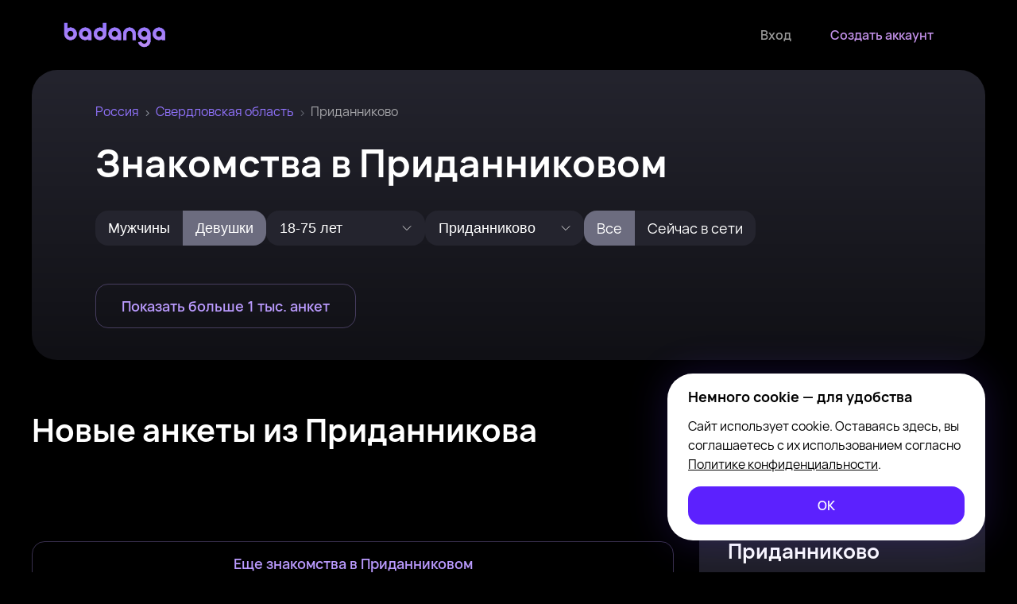

--- FILE ---
content_type: text/html
request_url: https://www.badanga.ru/main/city/pridannikovo
body_size: 51135
content:
<!doctype html>
<html lang="ru">
	<head>
		<meta charset="utf-8" />
		<link rel="icon" href="../../favicon.ico" />
		<link rel="apple-touch-icon" sizes="180x180" href="../../apple-touch-icon.png" />
		<link rel="icon" type="image/png" sizes="32x32" href="../../favicon-32x32.png" />
		<link rel="icon" type="image/png" sizes="16x16" href="../../favicon-16x16.png" />
		<link rel="manifest" href="../../site.webmanifest" />
		<meta name="viewport" content="width=device-width, initial-scale=1; viewport-fit=cover" />
		
		<link href="../../_app/immutable/assets/0.DKTUD7q-.css" rel="stylesheet">
		<link href="../../_app/immutable/assets/Btn.aM4OizNV.css" rel="stylesheet">
		<link href="../../_app/immutable/assets/Rubric.C_lFwtYF.css" rel="stylesheet">
		<link href="../../_app/immutable/assets/Header.DPlYuND7.css" rel="stylesheet">
		<link href="../../_app/immutable/assets/Footer.BbK52O64.css" rel="stylesheet">
		<link href="../../_app/immutable/assets/SwitchList.CuoshylD.css" rel="stylesheet">
		<link href="../../_app/immutable/assets/LandingApp.tFqS4RXP.css" rel="stylesheet">
		<link href="../../_app/immutable/assets/Section.NiatNLzY.css" rel="stylesheet">
		<link href="../../_app/immutable/assets/navigation.tFh6vHVI.css" rel="stylesheet">
		<link href="../../_app/immutable/assets/Row.6UrCk_Tj.css" rel="stylesheet">
		<link href="../../_app/immutable/assets/ReviewFlatCard.CAVFFh5T.css" rel="stylesheet">
		<link href="../../_app/immutable/assets/TagList.BtuJsakf.css" rel="stylesheet">
		<link href="../../_app/immutable/assets/Breadcrumbs.BiZvde1n.css" rel="stylesheet">
		<link href="../../_app/immutable/assets/FormInput.BttQi2wC.css" rel="stylesheet">
		<link href="../../_app/immutable/assets/Carousel.DD0NOUzR.css" rel="stylesheet"><title>Знакомства Приданниково – сайт бесплатных знакомств с фото для быстрых встреч</title><!-- HEAD_svelte-1a9yxyp_START --><link rel="canonical" href="https://www.badanga.ru/main/city/pridannikovo"><!-- HEAD_svelte-1a9yxyp_END --><!-- HEAD_svelte-1krdv2h_START --><meta name="description" content="Знакомства Приданниково — найди интересного собеседника или партнёра для приятного времяпрепровождения среди лучших девушек и мужчин с фото. Бесплатные онлайн-знакомства для незабываемых встреч в Приданниковом."><!-- HEAD_svelte-1krdv2h_END -->
	</head>
	<body>
		<div>    <div class="app svelte-2cklcz"> <header class="header  svelte-hpk3fh"> <div class="container  svelte-10gf30t" style="max-width: 1440px"><div class="header__row svelte-hpk3fh"><a href="/" data-sveltekit-reload class="header__logo svelte-hpk3fh"><svg width="129" height="32"></svg></a> <div class="header__mobile-buttons svelte-hpk3fh"><a href="/login"><svg width="32" height="32"></svg></a> </div> <div class="header__buttons svelte-hpk3fh"> <a class="btn transparent small default    svelte-rjjjuo" aria-label="Войти" aria-disabled="false" href="/login"> <span class="btn__text svelte-rjjjuo">Вход</span>  </a>  <a class="btn outlinedPrimary small default    svelte-rjjjuo" aria-label="Создать аккаунт" aria-disabled="false" href="/login?utm_source=site&amp;utm_medium=button&amp;utm_campaign=login&amp;utm_content=header_create_account"> <span class="btn__text svelte-rjjjuo">Создать аккаунт</span>  </a></div></div> </div> </header> <div class="main-container svelte-sruz4n"><div class="container  svelte-10gf30t" style="max-width: 1440px"><section class="section gradient large svelte-10bggle"><div class="container  svelte-10gf30t" style="max-width: 1308px"><div class="main-container__content svelte-sruz4n"><div class="breadcrumbs svelte-1qd6h4y"><a data-sveltekit-reload href="/sitemap" class="svelte-1qd6h4y">Россия</a><a data-sveltekit-reload href="/sitemap/sverdlovsk-oblast" class="svelte-1qd6h4y">Свердловская область</a><span class="svelte-1qd6h4y">Приданниково</span> </div> <h1 class="svelte-sruz4n">Знакомства в Приданниковом</h1> <div class="main-container__form svelte-sruz4n"><div class="switch-wrap default svelte-fsu3h0"> <button class="switch-btn default    svelte-v5tqaj" aria-label="Мужчины"> Мужчины   </button> <button class="switch-btn default active   svelte-v5tqaj" aria-label="Девушки"> Девушки   </button> </div> <div class="field secondary svelte-1evyjm"><div class="field-input select filled    svelte-1evyjm">  <div class="field-input__text-field svelte-1evyjm"><button type="button" class="field-input__text-field--button svelte-1evyjm"><span>18-75 лет</span> <span class="field-input__text-field--arrow svelte-1evyjm"><svg width="14" height="8"></svg></span></button></div>   </div>  </div> <div class="field secondary svelte-1evyjm"><div class="field-input autocomplete     svelte-1evyjm">  <div class="field-input__text-field svelte-1evyjm"><button type="button" class="field-input__text-field--button svelte-1evyjm"><span>Приданниково</span> <span class="field-input__text-field--arrow svelte-1evyjm"><svg width="14" height="8"></svg></span></button></div>   </div>  </div> <div class="switch-wrap default svelte-fsu3h0"> <a class="switch-btn default active   svelte-v5tqaj" aria-label="Все" href="/login"> Все   </a> <a class="switch-btn default    svelte-v5tqaj" aria-label="Сейчас в сети" href="/login"> Сейчас в сети   </a> </div></div> <div class="main-container__form main-container__form--mobile svelte-sruz4n"><div class="svelte-sruz4n"> <button class="switch-btn default    svelte-v5tqaj" aria-label="Девушки"> Девушки <span class="switch-btn__append svelte-v5tqaj"><svg></svg> </span> </button>  <button class="switch-btn default    svelte-v5tqaj" aria-label="18-75 лет"> 18-75 лет <span class="switch-btn__append svelte-v5tqaj"><svg></svg> </span> </button>  <button class="switch-btn default    svelte-v5tqaj" aria-label="Приданниково"> Приданниково <span class="switch-btn__append svelte-v5tqaj"><svg></svg> </span> </button>  <button class="switch-btn default    svelte-v5tqaj" aria-label="Все"> Все <span class="switch-btn__append svelte-v5tqaj"><svg></svg> </span> </button></div></div>  <a class="btn outlinedSecondary large default    svelte-rjjjuo" aria-label="Показать больше 1 тыс. анкет" aria-disabled="false" href="/search?city=pridannikovo" data-sveltekit-reload> <span class="btn__text svelte-rjjjuo">Показать больше 1 тыс. анкет</span>  </a></div> <img data-src="/images/disco.png" class="main-container__image svelte-sruz4n" width="403" alt=""> </div> </section> </div></div> <div hidden></div> <div class="container  svelte-10gf30t" style="max-width: 1308px"><div class="row    svelte-5soxxi" style="
      --gap: 32px;
      --cols: 1fr 360px;
	  --desktopGap: 32px;
      --desktopCols: 1fr 360px;
      --tabletGap: 64px;
      --tabletCols: 1fr;
      --mobileGap: 40px;
      --mobileCols: 1fr;
	  --alignItems: none;
      "><div><section class="online-profiles"><div class="online-profiles__title svelte-znx2wu"><h2 class="svelte-znx2wu">Новые анкеты из Приданникова</h2> </div> <div class="online-profiles__list svelte-znx2wu"><div class="row    svelte-5soxxi" style="
      --gap: 12px;
      --cols: 1fr 1fr 1fr 1fr;
	  --desktopGap: 12px;
      --desktopCols: 1fr 1fr 1fr;
      --tabletGap: 12px;
      --tabletCols: 1fr 1fr 1fr;
      --mobileGap: 12px;
      --mobileCols: 1fr 1fr;
	  --alignItems: flex-start;
      "><a class="profile-card svelte-1ugrqkd" href="/main/user/anal_queen" rel="nofollow" data-sveltekit-reload><img data-src="https://ycdn9.sugrush.com/b2p/450x640/4fa6e75e7653b.webp" alt="Ева из Приданникова, ищу на сайте общение" width="300" height="300" class="svelte-1ugrqkd"> <div class="profile-card__info svelte-1ugrqkd"><div class="profile-card__online offline svelte-1ugrqkd">Была недавно</div> <div class="profile-card__info--caption svelte-1ugrqkd">Ева, 25 </div> <div class="profile-card__info--city svelte-1ugrqkd">Приданниково</div></div> </a><a class="profile-card svelte-1ugrqkd" href="/main/user/ujasno_sama" rel="nofollow" data-sveltekit-reload><img data-src="https://ycdn7.sugrush.com/b2p/450x640/4fa6ee9f31a78.webp" alt="Я Ангелина, 22, из Приданникова, ищу знакомство для общения" width="300" height="300" class="svelte-1ugrqkd"> <div class="profile-card__info svelte-1ugrqkd"><div class="profile-card__online online svelte-1ugrqkd">Онлайн</div> <div class="profile-card__info--caption svelte-1ugrqkd">Ангелина, 25 </div> <div class="profile-card__info--city svelte-1ugrqkd">Приданниково</div></div> </a><a class="profile-card svelte-1ugrqkd" href="/main/user/vikesko" rel="nofollow" data-sveltekit-reload><img data-src="https://ycdn7.sugrush.com/b2p/450x640/4f9ab5d4933a2.webp" alt="Юлия из Приданникова, ищу на сайте знакомства без обязательств" width="300" height="300" class="svelte-1ugrqkd"> <div class="profile-card__info svelte-1ugrqkd"><div class="profile-card__online offline svelte-1ugrqkd">Была недавно</div> <div class="profile-card__info--caption svelte-1ugrqkd">Юлия, 24 </div> <div class="profile-card__info--city svelte-1ugrqkd">Приданниково</div></div> </a><a class="profile-card svelte-1ugrqkd" href="/main/user/tatqnchetyy" rel="nofollow" data-sveltekit-reload><img data-src="https://ycdn7.sugrush.com/b2p/450x640/4f9ad99ed06bb.webp" alt="Инесса из Приданникова, ищу на сайте общение" width="300" height="300" class="svelte-1ugrqkd"> <div class="profile-card__info svelte-1ugrqkd"><div class="profile-card__online online svelte-1ugrqkd">Онлайн</div> <div class="profile-card__info--caption svelte-1ugrqkd">Инесса, 24 </div> <div class="profile-card__info--city svelte-1ugrqkd">Приданниково</div></div> </a><a class="profile-card svelte-1ugrqkd" href="/main/user/izkusitelkata77" rel="nofollow" data-sveltekit-reload><img data-src="https://ycdn9.sugrush.com/b2p/450x640/4fb350efb4a67.webp" alt="Я Бела, 22, знакомлюсь для постоянных отношений в Приданниковом" width="300" height="300" class="svelte-1ugrqkd"> <div class="profile-card__info svelte-1ugrqkd"><div class="profile-card__online offline svelte-1ugrqkd">Была недавно</div> <div class="profile-card__info--caption svelte-1ugrqkd">Бела, 25 </div> <div class="profile-card__info--city svelte-1ugrqkd">Приданниково</div></div> </a><a class="profile-card svelte-1ugrqkd" href="/main/user/qnichka6" rel="nofollow" data-sveltekit-reload><img data-src="https://ycdn7.sugrush.com/b2p/450x640/4fb2a66939537.webp" alt="Евгения из Приданникова, ищу на сайте знакомства на одну ночь" width="300" height="300" class="svelte-1ugrqkd"> <div class="profile-card__info svelte-1ugrqkd"><div class="profile-card__online online svelte-1ugrqkd">Онлайн</div> <div class="profile-card__info--caption svelte-1ugrqkd">Евгения, 27 </div> <div class="profile-card__info--city svelte-1ugrqkd">Приданниково</div></div> </a><a class="profile-card svelte-1ugrqkd" href="/main/user/27221482057" rel="nofollow" data-sveltekit-reload><img data-src="https://ycdn8.sugrush.com/b2p/450x640/twsu-jlj.webp" alt="Я Кристина, 34, из Екатеринбурга, ищу знакомство для дружбы" width="300" height="300" class="svelte-1ugrqkd"> <div class="profile-card__info svelte-1ugrqkd"><div class="profile-card__online online svelte-1ugrqkd">Онлайн</div> <div class="profile-card__info--caption svelte-1ugrqkd">Кристина, 35 </div> <div class="profile-card__info--city svelte-1ugrqkd">Рядом с Приданниково</div></div> </a><a class="profile-card svelte-1ugrqkd" href="/main/user/57419795834" rel="nofollow" data-sveltekit-reload><img data-src="https://ycdn8.sugrush.com/b2p/450x640/2zoxhjnf.webp" alt="Я Мира, 25, знакомлюсь для вирта в Екатеринбурге" width="300" height="300" class="svelte-1ugrqkd"> <div class="profile-card__info svelte-1ugrqkd"><div class="profile-card__online offline svelte-1ugrqkd">Была недавно</div> <div class="profile-card__info--caption svelte-1ugrqkd">Мира, 25 </div> <div class="profile-card__info--city svelte-1ugrqkd">Рядом с Приданниково</div></div> </a><a class="profile-card svelte-1ugrqkd" href="/main/user/85398221183" rel="nofollow" data-sveltekit-reload><img data-src="https://ycdn6.sugrush.com/b2p/450x640/kd9tfg2s.webp" alt="Викуля из Екатеринбурга, ищу на сайте постоянные отношения" width="300" height="300" class="svelte-1ugrqkd"> <div class="profile-card__info svelte-1ugrqkd"><div class="profile-card__online online svelte-1ugrqkd">Онлайн</div> <div class="profile-card__info--caption svelte-1ugrqkd">Викуля, 30 </div> <div class="profile-card__info--city svelte-1ugrqkd">Рядом с Приданниково</div></div> </a><a class="profile-card svelte-1ugrqkd" href="/main/user/poli_90" rel="nofollow" data-sveltekit-reload><img data-src="https://ycdn6.sugrush.com/b2p/450x640/4fa6e9b54c01c.webp" alt="Анжела из Нижнего Тагила, мне 22, познакомлюсь для дружбы" width="300" height="300" class="svelte-1ugrqkd"> <div class="profile-card__info svelte-1ugrqkd"><div class="profile-card__online offline svelte-1ugrqkd">Была недавно</div> <div class="profile-card__info--caption svelte-1ugrqkd">Анжела, 25 </div> <div class="profile-card__info--city svelte-1ugrqkd">Рядом с Приданниково</div></div> </a><a class="profile-card svelte-1ugrqkd" href="/main/user/17047714982" rel="nofollow" data-sveltekit-reload><img data-src="https://ycdn8.sugrush.com/b2p/450x640/ek6g7ost.webp" alt="Viktoria из Екатеринбурга, мне 40, познакомлюсь на одну ночь" width="300" height="300" class="svelte-1ugrqkd"> <div class="profile-card__info svelte-1ugrqkd"><div class="profile-card__online online svelte-1ugrqkd">Онлайн</div> <div class="profile-card__info--caption svelte-1ugrqkd">Viktoria, 41 </div> <div class="profile-card__info--city svelte-1ugrqkd">Рядом с Приданниково</div></div> </a><a class="profile-card svelte-1ugrqkd" href="/main/user/88997916557" rel="nofollow" data-sveltekit-reload><img data-src="https://ycdn8.sugrush.com/b2p/450x640/hd14tvmg.webp" alt="Катерина из Екатеринбурга, ищу на сайте дружбу" width="300" height="300" class="svelte-1ugrqkd"> <div class="profile-card__info svelte-1ugrqkd"><div class="profile-card__online online svelte-1ugrqkd">Онлайн</div> <div class="profile-card__info--caption svelte-1ugrqkd">Катерина, 28 </div> <div class="profile-card__info--city svelte-1ugrqkd">Рядом с Приданниково</div></div> </a> </div> </div>  <button class="btn outlinedSecondary large default wide   svelte-rjjjuo" aria-label="Еще знакомства в Приданниково" aria-disabled="false"> <span class="btn__text svelte-rjjjuo">Еще знакомства в Приданниковом</span>  </button> </section> <div class="start svelte-1mgpa67"><section class="section gradient middle svelte-10bggle"><div class="start__details svelte-1mgpa67"><h3 class="svelte-1mgpa67" data-svelte-h="svelte-1rx4cjq">Начните знакомства уже сейчас</h3> <p class="svelte-1mgpa67" data-svelte-h="svelte-qwkf1c">И проведите этот вечер не в одиночестве</p>  <a class="btn outlinedPrimary middle default    svelte-rjjjuo" aria-label="Создать аккаунт" aria-disabled="false" href="/login?utm_source=site&amp;utm_medium=button&amp;utm_campaign=login&amp;utm_content=cta_create_account"> <span class="btn__text svelte-rjjjuo">Создать аккаунт</span>  </a></div> <img data-src="/images/banners/banner-start.png" alt="" class="svelte-1mgpa67"> </section> </div>  <div class="section-reviews  svelte-z9l3bc"><h2 class="svelte-z9l3bc" data-svelte-h="svelte-xwn3ms">Отзывы пользователей</h2> <p class="svelte-z9l3bc" data-svelte-h="svelte-jpksty">Реальные люди. Реальные эмоции. Реальные встречи.</p> <div class="review-flat-list svelte-1gm0n23"><div class="review-flat-box svelte-1rp9vg1"><div class="review-flat-box__content svelte-1rp9vg1">Поначалу скептически относился к сайтам знакомств, но Badanga приятно удивила. Познакомился с девушкой, у которой тоже свой бизнес. Понимаем занятость друг друга, встречаемся без лишних обязательств. Все по-взрослому, никаких истерик и претензий.</div> <div class="review-flat-box__author svelte-1rp9vg1"><div class="review-flat-box__author--thumb svelte-1rp9vg1"><img data-src="https://cdn7.sugrush.com/b2p/70x70/o4Dfaf07m1kkkTZBloFVkSsJjpVoKn1I.jpg" alt="Сергей, 34 года" width="70" height="70" class="svelte-1rp9vg1"></div> <div class="review-flat-box__author--details"><div class="review-flat-box__author--name svelte-1rp9vg1">Сергей, 34 года</div> <div class="review-flat-box__author--rating svelte-1rp9vg1"><svg width="12" height="12"></svg><svg width="12" height="12"></svg><svg width="12" height="12"></svg><svg width="12" height="12"></svg><svg width="12" height="12"></svg></div></div></div> </div><div class="review-flat-box svelte-1rp9vg1"><div class="review-flat-box__content svelte-1rp9vg1">Честно говоря, регистрировалась без особых ожиданий. Просто хотелось как-то разнообразить жизнь после трех лет в отношениях. Познакомилась с парнем, который тоже недавно расстался с девушкой. Созвонились по видео, потом встретились в кофейне. Теперь периодически видимся, когда есть настроение и время.</div> <div class="review-flat-box__author svelte-1rp9vg1"><div class="review-flat-box__author--thumb svelte-1rp9vg1"><img data-src="https://cdn5.sugrush.com/b2p/70x70/r_3DQ6Q5zXuq9SQhsrvUvGL5FG0LNobV.jpg" alt="Катя, 27 лет" width="70" height="70" class="svelte-1rp9vg1"></div> <div class="review-flat-box__author--details"><div class="review-flat-box__author--name svelte-1rp9vg1">Катя, 27 лет</div> <div class="review-flat-box__author--rating svelte-1rp9vg1"><svg width="12" height="12"></svg><svg width="12" height="12"></svg><svg width="12" height="12"></svg><svg width="12" height="12"></svg><svg width="12" height="12"></svg></div></div></div> </div><div class="review-flat-box svelte-1rp9vg1"><div class="review-flat-box__content svelte-1rp9vg1">После ухода тиндера искал альтернативу. На баданге нормально так общаюсь с двумя девушками, обе знают о существовании друг друга. Никакого обмана, все честно. Встречаемся примерно раз в неделю, просто приятно проводим время. Устраивает всех.</div> <div class="review-flat-box__author svelte-1rp9vg1"><div class="review-flat-box__author--thumb svelte-1rp9vg1"><img data-src="https://cdn7.sugrush.com/b2p/70x70/cs674gkvGYw7sEdIV5HVJR4MNDIlsCtZ.jpg" alt="Алексей, 29 лет" width="70" height="70" class="svelte-1rp9vg1"></div> <div class="review-flat-box__author--details"><div class="review-flat-box__author--name svelte-1rp9vg1">Алексей, 29 лет</div> <div class="review-flat-box__author--rating svelte-1rp9vg1"><svg width="12" height="12"></svg><svg width="12" height="12"></svg><svg width="12" height="12"></svg><svg width="12" height="12"></svg><svg width="12" height="12"></svg></div></div></div> </div><div class="review-flat-box svelte-1rp9vg1"><div class="review-flat-box__content svelte-1rp9vg1">В нашем городе не так много мест для знакомств, особенно если не ходишь по клубам. Подруга посоветовала попробовать Баданга, мол, там много мужчин. Сначала общалась просто так, потом встретилась с одним – оказался приятным собеседником. Теперь иногда выбираемся в кино или просто погулять, когда обоим удобно.</div> <div class="review-flat-box__author svelte-1rp9vg1"><div class="review-flat-box__author--thumb svelte-1rp9vg1"><img data-src="https://cdn5.sugrush.com/b2p/70x70/R9e-ld__z8SqbaKfKoZOA5YZ14wxfgGU.jpg" alt="Юлия, 24 года" width="70" height="70" class="svelte-1rp9vg1"></div> <div class="review-flat-box__author--details"><div class="review-flat-box__author--name svelte-1rp9vg1">Юлия, 24 года</div> <div class="review-flat-box__author--rating svelte-1rp9vg1"><svg width="12" height="12"></svg><svg width="12" height="12"></svg><svg width="12" height="12"></svg><svg width="12" height="12"></svg><svg width="12" height="12"></svg></div></div></div> </div><div class="review-flat-box svelte-1rp9vg1"><div class="review-flat-box__content svelte-1rp9vg1">По работе часто езжу в командировки, постоянные отношения пока не для меня. На Баданге нашел девушку с похожими взглядами на жизнь. Созваниваемся, когда я в городе – встречаемся. Никаких претензий и вопросов "где ты был". Отлично понимаем друг друга.</div> <div class="review-flat-box__author svelte-1rp9vg1"><div class="review-flat-box__author--thumb svelte-1rp9vg1"><img data-src="https://cdn7.sugrush.com/b2p/70x70/8b40U37FnsHeGVG9sTVpY8DEh1DXR5-F.jpg" alt="Константин, 32 года" width="70" height="70" class="svelte-1rp9vg1"></div> <div class="review-flat-box__author--details"><div class="review-flat-box__author--name svelte-1rp9vg1">Константин, 32 года</div> <div class="review-flat-box__author--rating svelte-1rp9vg1"><svg width="12" height="12"></svg><svg width="12" height="12"></svg><svg width="12" height="12"></svg><svg width="12" height="12"></svg><svg width="12" height="12"></svg></div></div></div> </div><div class="review-flat-box svelte-1rp9vg1"><div class="review-flat-box__content svelte-1rp9vg1">Переехала в Москву, друзей пока нет. Решила зарегистрироваться на Баданге, чтобы хоть с кем-то общаться. Пообщалась с несколькими ребятами, с двумя встретилась. Один оказался тоже из моего города! Теперь иногда встречаемся. Приятно, что не давит и не торопит события.</div> <div class="review-flat-box__author svelte-1rp9vg1"><div class="review-flat-box__author--thumb svelte-1rp9vg1"><img data-src="https://cdn5.sugrush.com/b2p/70x70/mWvFp7ZsO2ZeujQPnNOKZ3udzs9Eh-nD.jpg" alt="Лиза, 25 лет" width="70" height="70" class="svelte-1rp9vg1"></div> <div class="review-flat-box__author--details"><div class="review-flat-box__author--name svelte-1rp9vg1">Лиза, 25 лет</div> <div class="review-flat-box__author--rating svelte-1rp9vg1"><svg width="12" height="12"></svg><svg width="12" height="12"></svg><svg width="12" height="12"></svg><svg width="12" height="12"></svg><svg width="12" height="12"></svg></div></div></div> </div><div class="review-flat-box svelte-1rp9vg1"><div class="review-flat-box__content svelte-1rp9vg1">После развода казалось, что жизнь кончена. На баданге познакомился с женщиной, которая тоже прошла через сложный развод. Начали общаться, потом встретились. Сейчас просто наслаждаемся общением, без каких-то серьезных планов. Кажется, это именно то, что нам обоим нужно.</div> <div class="review-flat-box__author svelte-1rp9vg1"><div class="review-flat-box__author--thumb svelte-1rp9vg1"><img data-src="https://cdn7.sugrush.com/b2p/70x70/ftWM_bQK5DNy2Lf0hv2Ok6wq5-ROt8Rl.jpg" alt="Евгений, 37 лет" width="70" height="70" class="svelte-1rp9vg1"></div> <div class="review-flat-box__author--details"><div class="review-flat-box__author--name svelte-1rp9vg1">Евгений, 37 лет</div> <div class="review-flat-box__author--rating svelte-1rp9vg1"><svg width="12" height="12"></svg><svg width="12" height="12"></svg><svg width="12" height="12"></svg><svg width="12" height="12"></svg><svg width="12" height="12"></svg></div></div></div> </div><div class="review-flat-box svelte-1rp9vg1"><div class="review-flat-box__content svelte-1rp9vg1">На сайте уже три месяца. Понравилось, что можно сразу обозначить свои интересы – я искала партнера для путешествий. Познакомилась с парнем, который много ездит по работе за границу. Уже дважды составила ему компанию в командировках – были в Цюрихе и Лондоне. Никаких обязательств, просто приятное общение и новые впечатления.</div> <div class="review-flat-box__author svelte-1rp9vg1"><div class="review-flat-box__author--thumb svelte-1rp9vg1"><img data-src="https://cdn5.sugrush.com/b2p/70x70/ogW0XUzZ0TXLnyPqagv6dS8po7ty7xPP.jpg" alt="Анна, 31 год" width="70" height="70" class="svelte-1rp9vg1"></div> <div class="review-flat-box__author--details"><div class="review-flat-box__author--name svelte-1rp9vg1">Анна, 31 год</div> <div class="review-flat-box__author--rating svelte-1rp9vg1"><svg width="12" height="12"></svg><svg width="12" height="12"></svg><svg width="12" height="12"></svg><svg width="12" height="12"></svg><svg width="12" height="12"></svg></div></div></div> </div><div class="review-flat-box svelte-1rp9vg1"><div class="review-flat-box__content svelte-1rp9vg1">График работы ненормированный, на обычные свидания времени нет. На Badanga встретил приятную девушку, у которой подобный график. Иногда встречаемся днем, когда у обоих есть время. Просто гуляем, общаемся, иногда что-то большее. Все просто и понятно.</div> <div class="review-flat-box__author svelte-1rp9vg1"><div class="review-flat-box__author--thumb svelte-1rp9vg1"><img data-src="https://cdn7.sugrush.com/b2p/70x70/bZOYCIfd76RjoOXiJesrRhAFbqk7pg2o.jpg" alt="Андрей, 30 лет" width="70" height="70" class="svelte-1rp9vg1"></div> <div class="review-flat-box__author--details"><div class="review-flat-box__author--name svelte-1rp9vg1">Андрей, 30 лет</div> <div class="review-flat-box__author--rating svelte-1rp9vg1"><svg width="12" height="12"></svg><svg width="12" height="12"></svg><svg width="12" height="12"></svg><svg width="12" height="12"></svg><svg width="12" height="12"></svg></div></div></div> </div><div class="review-flat-box svelte-1rp9vg1"><div class="review-flat-box__content svelte-1rp9vg1">Работаю в IT, времени на личную жизнь почти нет. На Баданге встретила такого же трудоголика) Списались, созвонились, потом встретились в кафе. Теперь видимся раз в неделю – просто ужинаем, болтаем, иногда остаемся друг у друга. Никто не требует больше времени – это очень ценно.</div> <div class="review-flat-box__author svelte-1rp9vg1"><div class="review-flat-box__author--thumb svelte-1rp9vg1"><img data-src="https://cdn5.sugrush.com/b2p/70x70/9ypypxJZwoG-7mUxyhMHM3Wu3owclqDg.jpg" alt="Полина, 28 лет" width="70" height="70" class="svelte-1rp9vg1"></div> <div class="review-flat-box__author--details"><div class="review-flat-box__author--name svelte-1rp9vg1">Полина, 28 лет</div> <div class="review-flat-box__author--rating svelte-1rp9vg1"><svg width="12" height="12"></svg><svg width="12" height="12"></svg><svg width="12" height="12"></svg><svg width="12" height="12"></svg><svg width="12" height="12"></svg></div></div></div> </div><div class="review-flat-box svelte-1rp9vg1"><div class="review-flat-box__content svelte-1rp9vg1">В поиске приятного общения после долгого перерыва. На баданге познакомился с девушкой, которая много путешествует по работе. Когда она в Москве – встречаемся, гуляем по городу или ходим в рестораны. Мне нравится такой формат – есть личное пространство, но при этом всегда есть с кем провести вечер. Главное, что её тоже все устраивает.</div> <div class="review-flat-box__author svelte-1rp9vg1"><div class="review-flat-box__author--thumb svelte-1rp9vg1"><img data-src="https://cdn7.sugrush.com/b2p/70x70/JT4MI0J3LIjPGn2gCX4NNsvOIwJVqNCx.jpg" alt="Павел, 36 лет" width="70" height="70" class="svelte-1rp9vg1"></div> <div class="review-flat-box__author--details"><div class="review-flat-box__author--name svelte-1rp9vg1">Павел, 36 лет</div> <div class="review-flat-box__author--rating svelte-1rp9vg1"><svg width="12" height="12"></svg><svg width="12" height="12"></svg><svg width="12" height="12"></svg><svg width="12" height="12"></svg><svg width="12" height="12"></svg></div></div></div> </div><div class="review-flat-box svelte-1rp9vg1"><div class="review-flat-box__content svelte-1rp9vg1">Долго не могла решиться на знакомства в интернете. В итоге скачала приложение баданга, пообщалась с парой мужчин. С одним совпали интересы – оба любим горные лыжи. Съездили вместе в Сочи на неделю, было классно! Сейчас планируем поездку в Шерегеш.</div> <div class="review-flat-box__author svelte-1rp9vg1"><div class="review-flat-box__author--thumb svelte-1rp9vg1"><img data-src="https://cdn5.sugrush.com/b2p/70x70/xdOIxAecJDs5yyNtzLHsZllOp7Q9ezRD.jpg" alt="Наталья, 29 лет" width="70" height="70" class="svelte-1rp9vg1"></div> <div class="review-flat-box__author--details"><div class="review-flat-box__author--name svelte-1rp9vg1">Наталья, 29 лет</div> <div class="review-flat-box__author--rating svelte-1rp9vg1"><svg width="12" height="12"></svg><svg width="12" height="12"></svg><svg width="12" height="12"></svg><svg width="12" height="12"></svg><svg width="12" height="12"></svg></div></div></div> </div> </div> <div class="section-reviews__btn svelte-z9l3bc"> <button class="btn outlinedSecondary large default wide   svelte-rjjjuo" aria-label="Смотреть все отзывы" aria-disabled="false"> <span class="btn__text svelte-rjjjuo">Смотреть все отзывы</span>  </button></div> <div class="section-reviews__slider svelte-z9l3bc"><div class="slider svelte-1stwyy3"><div class="slider__main svelte-1stwyy3"><div class="slider__main-container svelte-1stwyy3"><div class="slide svelte-z9l3bc"><div class="review-flat-box svelte-1rp9vg1"><div class="review-flat-box__content svelte-1rp9vg1">Поначалу скептически относился к сайтам знакомств, но Badanga приятно удивила. Познакомился с девушкой, у которой тоже свой бизнес. Понимаем занятость друг друга, встречаемся без лишних обязательств. Все по-взрослому, никаких истерик и претензий.</div> <div class="review-flat-box__author svelte-1rp9vg1"><div class="review-flat-box__author--thumb svelte-1rp9vg1"><img data-src="https://cdn7.sugrush.com/b2p/70x70/o4Dfaf07m1kkkTZBloFVkSsJjpVoKn1I.jpg" alt="Сергей, 34 года" width="70" height="70" class="svelte-1rp9vg1"></div> <div class="review-flat-box__author--details"><div class="review-flat-box__author--name svelte-1rp9vg1">Сергей, 34 года</div> <div class="review-flat-box__author--rating svelte-1rp9vg1"><svg width="12" height="12"></svg><svg width="12" height="12"></svg><svg width="12" height="12"></svg><svg width="12" height="12"></svg><svg width="12" height="12"></svg></div></div></div> </div> </div><div class="slide svelte-z9l3bc"><div class="review-flat-box svelte-1rp9vg1"><div class="review-flat-box__content svelte-1rp9vg1">Честно говоря, регистрировалась без особых ожиданий. Просто хотелось как-то разнообразить жизнь после трех лет в отношениях. Познакомилась с парнем, который тоже недавно расстался с девушкой. Созвонились по видео, потом встретились в кофейне. Теперь периодически видимся, когда есть настроение и время.</div> <div class="review-flat-box__author svelte-1rp9vg1"><div class="review-flat-box__author--thumb svelte-1rp9vg1"><img data-src="https://cdn5.sugrush.com/b2p/70x70/r_3DQ6Q5zXuq9SQhsrvUvGL5FG0LNobV.jpg" alt="Катя, 27 лет" width="70" height="70" class="svelte-1rp9vg1"></div> <div class="review-flat-box__author--details"><div class="review-flat-box__author--name svelte-1rp9vg1">Катя, 27 лет</div> <div class="review-flat-box__author--rating svelte-1rp9vg1"><svg width="12" height="12"></svg><svg width="12" height="12"></svg><svg width="12" height="12"></svg><svg width="12" height="12"></svg><svg width="12" height="12"></svg></div></div></div> </div> </div><div class="slide svelte-z9l3bc"><div class="review-flat-box svelte-1rp9vg1"><div class="review-flat-box__content svelte-1rp9vg1">После ухода тиндера искал альтернативу. На баданге нормально так общаюсь с двумя девушками, обе знают о существовании друг друга. Никакого обмана, все честно. Встречаемся примерно раз в неделю, просто приятно проводим время. Устраивает всех.</div> <div class="review-flat-box__author svelte-1rp9vg1"><div class="review-flat-box__author--thumb svelte-1rp9vg1"><img data-src="https://cdn7.sugrush.com/b2p/70x70/cs674gkvGYw7sEdIV5HVJR4MNDIlsCtZ.jpg" alt="Алексей, 29 лет" width="70" height="70" class="svelte-1rp9vg1"></div> <div class="review-flat-box__author--details"><div class="review-flat-box__author--name svelte-1rp9vg1">Алексей, 29 лет</div> <div class="review-flat-box__author--rating svelte-1rp9vg1"><svg width="12" height="12"></svg><svg width="12" height="12"></svg><svg width="12" height="12"></svg><svg width="12" height="12"></svg><svg width="12" height="12"></svg></div></div></div> </div> </div><div class="slide svelte-z9l3bc"><div class="review-flat-box svelte-1rp9vg1"><div class="review-flat-box__content svelte-1rp9vg1">В нашем городе не так много мест для знакомств, особенно если не ходишь по клубам. Подруга посоветовала попробовать Баданга, мол, там много мужчин. Сначала общалась просто так, потом встретилась с одним – оказался приятным собеседником. Теперь иногда выбираемся в кино или просто погулять, когда обоим удобно.</div> <div class="review-flat-box__author svelte-1rp9vg1"><div class="review-flat-box__author--thumb svelte-1rp9vg1"><img data-src="https://cdn5.sugrush.com/b2p/70x70/R9e-ld__z8SqbaKfKoZOA5YZ14wxfgGU.jpg" alt="Юлия, 24 года" width="70" height="70" class="svelte-1rp9vg1"></div> <div class="review-flat-box__author--details"><div class="review-flat-box__author--name svelte-1rp9vg1">Юлия, 24 года</div> <div class="review-flat-box__author--rating svelte-1rp9vg1"><svg width="12" height="12"></svg><svg width="12" height="12"></svg><svg width="12" height="12"></svg><svg width="12" height="12"></svg><svg width="12" height="12"></svg></div></div></div> </div> </div><div class="slide svelte-z9l3bc"><div class="review-flat-box svelte-1rp9vg1"><div class="review-flat-box__content svelte-1rp9vg1">По работе часто езжу в командировки, постоянные отношения пока не для меня. На Баданге нашел девушку с похожими взглядами на жизнь. Созваниваемся, когда я в городе – встречаемся. Никаких претензий и вопросов "где ты был". Отлично понимаем друг друга.</div> <div class="review-flat-box__author svelte-1rp9vg1"><div class="review-flat-box__author--thumb svelte-1rp9vg1"><img data-src="https://cdn7.sugrush.com/b2p/70x70/8b40U37FnsHeGVG9sTVpY8DEh1DXR5-F.jpg" alt="Константин, 32 года" width="70" height="70" class="svelte-1rp9vg1"></div> <div class="review-flat-box__author--details"><div class="review-flat-box__author--name svelte-1rp9vg1">Константин, 32 года</div> <div class="review-flat-box__author--rating svelte-1rp9vg1"><svg width="12" height="12"></svg><svg width="12" height="12"></svg><svg width="12" height="12"></svg><svg width="12" height="12"></svg><svg width="12" height="12"></svg></div></div></div> </div> </div><div class="slide svelte-z9l3bc"><div class="review-flat-box svelte-1rp9vg1"><div class="review-flat-box__content svelte-1rp9vg1">Переехала в Москву, друзей пока нет. Решила зарегистрироваться на Баданге, чтобы хоть с кем-то общаться. Пообщалась с несколькими ребятами, с двумя встретилась. Один оказался тоже из моего города! Теперь иногда встречаемся. Приятно, что не давит и не торопит события.</div> <div class="review-flat-box__author svelte-1rp9vg1"><div class="review-flat-box__author--thumb svelte-1rp9vg1"><img data-src="https://cdn5.sugrush.com/b2p/70x70/mWvFp7ZsO2ZeujQPnNOKZ3udzs9Eh-nD.jpg" alt="Лиза, 25 лет" width="70" height="70" class="svelte-1rp9vg1"></div> <div class="review-flat-box__author--details"><div class="review-flat-box__author--name svelte-1rp9vg1">Лиза, 25 лет</div> <div class="review-flat-box__author--rating svelte-1rp9vg1"><svg width="12" height="12"></svg><svg width="12" height="12"></svg><svg width="12" height="12"></svg><svg width="12" height="12"></svg><svg width="12" height="12"></svg></div></div></div> </div> </div><div class="slide svelte-z9l3bc"><div class="review-flat-box svelte-1rp9vg1"><div class="review-flat-box__content svelte-1rp9vg1">После развода казалось, что жизнь кончена. На баданге познакомился с женщиной, которая тоже прошла через сложный развод. Начали общаться, потом встретились. Сейчас просто наслаждаемся общением, без каких-то серьезных планов. Кажется, это именно то, что нам обоим нужно.</div> <div class="review-flat-box__author svelte-1rp9vg1"><div class="review-flat-box__author--thumb svelte-1rp9vg1"><img data-src="https://cdn7.sugrush.com/b2p/70x70/ftWM_bQK5DNy2Lf0hv2Ok6wq5-ROt8Rl.jpg" alt="Евгений, 37 лет" width="70" height="70" class="svelte-1rp9vg1"></div> <div class="review-flat-box__author--details"><div class="review-flat-box__author--name svelte-1rp9vg1">Евгений, 37 лет</div> <div class="review-flat-box__author--rating svelte-1rp9vg1"><svg width="12" height="12"></svg><svg width="12" height="12"></svg><svg width="12" height="12"></svg><svg width="12" height="12"></svg><svg width="12" height="12"></svg></div></div></div> </div> </div><div class="slide svelte-z9l3bc"><div class="review-flat-box svelte-1rp9vg1"><div class="review-flat-box__content svelte-1rp9vg1">На сайте уже три месяца. Понравилось, что можно сразу обозначить свои интересы – я искала партнера для путешествий. Познакомилась с парнем, который много ездит по работе за границу. Уже дважды составила ему компанию в командировках – были в Цюрихе и Лондоне. Никаких обязательств, просто приятное общение и новые впечатления.</div> <div class="review-flat-box__author svelte-1rp9vg1"><div class="review-flat-box__author--thumb svelte-1rp9vg1"><img data-src="https://cdn5.sugrush.com/b2p/70x70/ogW0XUzZ0TXLnyPqagv6dS8po7ty7xPP.jpg" alt="Анна, 31 год" width="70" height="70" class="svelte-1rp9vg1"></div> <div class="review-flat-box__author--details"><div class="review-flat-box__author--name svelte-1rp9vg1">Анна, 31 год</div> <div class="review-flat-box__author--rating svelte-1rp9vg1"><svg width="12" height="12"></svg><svg width="12" height="12"></svg><svg width="12" height="12"></svg><svg width="12" height="12"></svg><svg width="12" height="12"></svg></div></div></div> </div> </div><div class="slide svelte-z9l3bc"><div class="review-flat-box svelte-1rp9vg1"><div class="review-flat-box__content svelte-1rp9vg1">График работы ненормированный, на обычные свидания времени нет. На Badanga встретил приятную девушку, у которой подобный график. Иногда встречаемся днем, когда у обоих есть время. Просто гуляем, общаемся, иногда что-то большее. Все просто и понятно.</div> <div class="review-flat-box__author svelte-1rp9vg1"><div class="review-flat-box__author--thumb svelte-1rp9vg1"><img data-src="https://cdn7.sugrush.com/b2p/70x70/bZOYCIfd76RjoOXiJesrRhAFbqk7pg2o.jpg" alt="Андрей, 30 лет" width="70" height="70" class="svelte-1rp9vg1"></div> <div class="review-flat-box__author--details"><div class="review-flat-box__author--name svelte-1rp9vg1">Андрей, 30 лет</div> <div class="review-flat-box__author--rating svelte-1rp9vg1"><svg width="12" height="12"></svg><svg width="12" height="12"></svg><svg width="12" height="12"></svg><svg width="12" height="12"></svg><svg width="12" height="12"></svg></div></div></div> </div> </div><div class="slide svelte-z9l3bc"><div class="review-flat-box svelte-1rp9vg1"><div class="review-flat-box__content svelte-1rp9vg1">Работаю в IT, времени на личную жизнь почти нет. На Баданге встретила такого же трудоголика) Списались, созвонились, потом встретились в кафе. Теперь видимся раз в неделю – просто ужинаем, болтаем, иногда остаемся друг у друга. Никто не требует больше времени – это очень ценно.</div> <div class="review-flat-box__author svelte-1rp9vg1"><div class="review-flat-box__author--thumb svelte-1rp9vg1"><img data-src="https://cdn5.sugrush.com/b2p/70x70/9ypypxJZwoG-7mUxyhMHM3Wu3owclqDg.jpg" alt="Полина, 28 лет" width="70" height="70" class="svelte-1rp9vg1"></div> <div class="review-flat-box__author--details"><div class="review-flat-box__author--name svelte-1rp9vg1">Полина, 28 лет</div> <div class="review-flat-box__author--rating svelte-1rp9vg1"><svg width="12" height="12"></svg><svg width="12" height="12"></svg><svg width="12" height="12"></svg><svg width="12" height="12"></svg><svg width="12" height="12"></svg></div></div></div> </div> </div><div class="slide svelte-z9l3bc"><div class="review-flat-box svelte-1rp9vg1"><div class="review-flat-box__content svelte-1rp9vg1">В поиске приятного общения после долгого перерыва. На баданге познакомился с девушкой, которая много путешествует по работе. Когда она в Москве – встречаемся, гуляем по городу или ходим в рестораны. Мне нравится такой формат – есть личное пространство, но при этом всегда есть с кем провести вечер. Главное, что её тоже все устраивает.</div> <div class="review-flat-box__author svelte-1rp9vg1"><div class="review-flat-box__author--thumb svelte-1rp9vg1"><img data-src="https://cdn7.sugrush.com/b2p/70x70/JT4MI0J3LIjPGn2gCX4NNsvOIwJVqNCx.jpg" alt="Павел, 36 лет" width="70" height="70" class="svelte-1rp9vg1"></div> <div class="review-flat-box__author--details"><div class="review-flat-box__author--name svelte-1rp9vg1">Павел, 36 лет</div> <div class="review-flat-box__author--rating svelte-1rp9vg1"><svg width="12" height="12"></svg><svg width="12" height="12"></svg><svg width="12" height="12"></svg><svg width="12" height="12"></svg><svg width="12" height="12"></svg></div></div></div> </div> </div><div class="slide svelte-z9l3bc"><div class="review-flat-box svelte-1rp9vg1"><div class="review-flat-box__content svelte-1rp9vg1">Долго не могла решиться на знакомства в интернете. В итоге скачала приложение баданга, пообщалась с парой мужчин. С одним совпали интересы – оба любим горные лыжи. Съездили вместе в Сочи на неделю, было классно! Сейчас планируем поездку в Шерегеш.</div> <div class="review-flat-box__author svelte-1rp9vg1"><div class="review-flat-box__author--thumb svelte-1rp9vg1"><img data-src="https://cdn5.sugrush.com/b2p/70x70/xdOIxAecJDs5yyNtzLHsZllOp7Q9ezRD.jpg" alt="Наталья, 29 лет" width="70" height="70" class="svelte-1rp9vg1"></div> <div class="review-flat-box__author--details"><div class="review-flat-box__author--name svelte-1rp9vg1">Наталья, 29 лет</div> <div class="review-flat-box__author--rating svelte-1rp9vg1"><svg width="12" height="12"></svg><svg width="12" height="12"></svg><svg width="12" height="12"></svg><svg width="12" height="12"></svg><svg width="12" height="12"></svg></div></div></div> </div> </div></div></div>  <div class="slider__pagination svelte-1stwyy3"><div class="slider__pagination-container svelte-1stwyy3"><button aria-label="slide-0" class="active svelte-1stwyy3"></button><button aria-label="slide-1" class=" svelte-1stwyy3"></button><button aria-label="slide-2" class=" svelte-1stwyy3"></button><button aria-label="slide-3" class=" svelte-1stwyy3"></button><button aria-label="slide-4" class=" svelte-1stwyy3"></button><button aria-label="slide-5" class=" svelte-1stwyy3"></button><button aria-label="slide-6" class=" svelte-1stwyy3"></button><button aria-label="slide-7" class=" svelte-1stwyy3"></button><button aria-label="slide-8" class=" svelte-1stwyy3"></button><button aria-label="slide-9" class=" svelte-1stwyy3"></button><button aria-label="slide-10" class=" svelte-1stwyy3"></button><button aria-label="slide-11" class=" svelte-1stwyy3"></button></div></div> </div></div></div> <section><h2 data-svelte-h="svelte-1lqtjuu">Ответы на вопросы</h2> <div class="faq-block-list svelte-1ao61r7" itemscope itemtype="https://schema.org/FAQPage"><button class="faq-block  svelte-npt5a7" itemscope itemprop="mainEntity" itemtype="https://schema.org/Question" aria-label="Как быстро найти партнёра для общения и встреч в Приданниковом?"><div class="faq-block__item svelte-npt5a7"><div class="faq-block__title svelte-npt5a7"><div class="faq-block__title-text svelte-npt5a7" itemprop="name">Как быстро найти партнёра для общения и встреч в Приданниковом?</div> <div class="faq-block__toggle svelte-npt5a7"><svg width="14" height="14"></svg></div></div> <div class="faq-block__details svelte-npt5a7" itemscope itemprop="acceptedAnswer" itemtype="https://schema.org/Answer"><div itemprop="text"><!-- HTML_TAG_START -->Зарегистрируйтесь, заполните анкету на Badanga и используйте поиск по городу Приданниково. Проявляйте инициативу — и встреча с интересным человеком может состояться уже в ближайшее время.<!-- HTML_TAG_END --></div></div></div> </button><button class="faq-block  svelte-npt5a7" itemscope itemprop="mainEntity" itemtype="https://schema.org/Question" aria-label="Как обеспечивается безопасность знакомств на Badanga в Приданниковом?"><div class="faq-block__item svelte-npt5a7"><div class="faq-block__title svelte-npt5a7"><div class="faq-block__title-text svelte-npt5a7" itemprop="name">Как обеспечивается безопасность знакомств на Badanga в Приданниковом?</div> <div class="faq-block__toggle svelte-npt5a7"><svg width="14" height="14"></svg></div></div> <div class="faq-block__details svelte-npt5a7" itemscope itemprop="acceptedAnswer" itemtype="https://schema.org/Answer"><div itemprop="text"><!-- HTML_TAG_START -->На платформе действует проверка профилей, используется защита персональных данных и доступен анонимный чат. Первую встречу рекомендуем назначать в людном и безопасном месте в Приданниковом.<!-- HTML_TAG_END --></div></div></div> </button><button class="faq-block  svelte-npt5a7" itemscope itemprop="mainEntity" itemtype="https://schema.org/Question" aria-label="Почему Badanga — лучший выбор для знакомств в Приданниковом?"><div class="faq-block__item svelte-npt5a7"><div class="faq-block__title svelte-npt5a7"><div class="faq-block__title-text svelte-npt5a7" itemprop="name">Почему Badanga — лучший выбор для знакомств в Приданниковом?</div> <div class="faq-block__toggle svelte-npt5a7"><svg width="14" height="14"></svg></div></div> <div class="faq-block__details svelte-npt5a7" itemscope itemprop="acceptedAnswer" itemtype="https://schema.org/Answer"><div itemprop="text"><!-- HTML_TAG_START -->Badanga предлагает удобный поиск по Приданниковом, проверенных пользователей и полную конфиденциальность общения. Это делает знакомства комфортными, быстрыми и безопасными.<!-- HTML_TAG_END --></div></div></div> </button><button class="faq-block  svelte-npt5a7" itemscope itemprop="mainEntity" itemtype="https://schema.org/Question" aria-label="Как привлечь внимание пользователей из Приданникова?"><div class="faq-block__item svelte-npt5a7"><div class="faq-block__title svelte-npt5a7"><div class="faq-block__title-text svelte-npt5a7" itemprop="name">Как привлечь внимание пользователей из Приданникова?</div> <div class="faq-block__toggle svelte-npt5a7"><svg width="14" height="14"></svg></div></div> <div class="faq-block__details svelte-npt5a7" itemscope itemprop="acceptedAnswer" itemtype="https://schema.org/Answer"><div itemprop="text"><!-- HTML_TAG_START -->Опубликуйте качественные фотографии и подробно опишите, кого и что вы ищете. Будьте активны, открыты и дружелюбны — это поможет быстрее наладить контакт с пользователями из Приданникова.<!-- HTML_TAG_END --></div></div></div> </button><button class="faq-block  svelte-npt5a7" itemscope itemprop="mainEntity" itemtype="https://schema.org/Question" aria-label="Можно ли на Badanga найти постоянного партнёра для встреч в Приданниковом?"><div class="faq-block__item svelte-npt5a7"><div class="faq-block__title svelte-npt5a7"><div class="faq-block__title-text svelte-npt5a7" itemprop="name">Можно ли на Badanga найти постоянного партнёра для встреч в Приданниковом?</div> <div class="faq-block__toggle svelte-npt5a7"><svg width="14" height="14"></svg></div></div> <div class="faq-block__details svelte-npt5a7" itemscope itemprop="acceptedAnswer" itemtype="https://schema.org/Answer"><div itemprop="text"><!-- HTML_TAG_START -->Да, платформа подходит как для случайных, так и для регулярных знакомств. Укажите свои ожидания в анкете — и вы быстро найдёте подходящего человека в Приданниковом.<!-- HTML_TAG_END --></div></div></div> </button> </div></section>  <section><h2>Знакомства рядом с Приданниковым</h2> <div class="tags-list svelte-1lr9dw2"><a class="tag svelte-1kguecu" href="/main/city/ekaterinburg" data-sveltekit-reload> <span>Екатеринбург</span> </a><a class="tag svelte-1kguecu" href="/main/city/nizhniy-tagil" data-sveltekit-reload> <span>Нижний Тагил</span> </a><a class="tag svelte-1kguecu" href="/main/city/kamensk-uralskiy" data-sveltekit-reload> <span>Каменск-Уральский</span> </a><a class="tag svelte-1kguecu" href="/main/city/pervouralsk" data-sveltekit-reload> <span>Первоуральск</span> </a><a class="tag svelte-1kguecu" href="/main/city/rezh" data-sveltekit-reload> <span>Реж</span> </a><a class="tag svelte-1kguecu" href="/main/city/reftinskiy" data-sveltekit-reload> <span>Рефтинский</span> </a><a class="tag svelte-1kguecu" href="/main/city/nevyansk" data-sveltekit-reload> <span>Невьянск</span> </a><a class="tag svelte-1kguecu" href="/main/city/sysert" data-sveltekit-reload> <span>Сысерть</span> </a><a class="tag svelte-1kguecu" href="/main/city/turinsk" data-sveltekit-reload> <span>Туринск</span> </a><a class="tag svelte-1kguecu" href="/main/city/novaya-lyalya" data-sveltekit-reload> <span>Новая Ляля</span> </a><a class="tag svelte-1kguecu" href="/main/city/nizhnie-sergi" data-sveltekit-reload> <span>Нижние Серги</span> </a><a class="tag svelte-1kguecu" href="/main/city/verhnyaya-tura" data-sveltekit-reload> <span>Верхняя Тура</span> </a><a class="tag svelte-1kguecu" href="/main/city/verhniy-tagil" data-sveltekit-reload> <span>Верхний Тагил</span> </a><a class="tag svelte-1kguecu" href="/main/city/alapaevsk" data-sveltekit-reload> <span>Алапаевск</span> </a><a class="tag svelte-1kguecu" href="/main/city/polevskoy" data-sveltekit-reload> <span>Полевской</span> </a><a class="tag svelte-1kguecu" href="/main/city/artyomovskiy" data-sveltekit-reload> <span>Артёмовский</span> </a><a class="tag svelte-1kguecu" href="/main/city/tavda" data-sveltekit-reload> <span>Тавда</span> </a><a class="tag svelte-1kguecu" href="/main/city/nizhnyaya-tura" data-sveltekit-reload> <span>Нижняя Тура</span> </a><a class="tag svelte-1kguecu" href="/main/city/nizhnyaya-salda" data-sveltekit-reload> <span>Нижняя Салда</span> </a><a class="tag svelte-1kguecu" href="/main/city/talitsa" data-sveltekit-reload> <span>Талица</span> </a><a class="tag svelte-1kguecu" href="/main/city/lesnoy" data-sveltekit-reload> <span>Лесной</span> </a><a class="tag svelte-1kguecu" href="/main/city/dvurechensk" data-sveltekit-reload> <span>Двуреченск</span> </a><a class="tag svelte-1kguecu" href="/main/city/degtyarsk" data-sveltekit-reload> <span>Дегтярск</span> </a><a class="tag svelte-1kguecu" href="/main/city/ivdel" data-sveltekit-reload> <span>Ивдель</span> </a><a class="tag svelte-1kguecu" href="/main/city/kamyshlov" data-sveltekit-reload> <span>Камышлов</span> </a><a class="tag svelte-1kguecu" href="/main/city/krasnoufimsk" data-sveltekit-reload> <span>Красноуфимск</span> </a><a class="tag svelte-1kguecu" href="/main/city/suhoy-log" data-sveltekit-reload> <span>Сухой Лог</span> </a><a class="tag svelte-1kguecu" href="/main/city/bogdanovich" data-sveltekit-reload> <span>Богданович</span> </a><a class="tag svelte-1kguecu" href="/main/city/tugulym" data-sveltekit-reload> <span>Тугулым</span> </a><a class="tag svelte-1kguecu" href="/main/city/bolshoy-istok" data-sveltekit-reload> <span>Большой Исток</span> </a><a class="tag svelte-1kguecu" href="/main/city/tomskiy" data-sveltekit-reload> <span>Томский</span> </a><a class="tag svelte-1kguecu" href="/main/city/baranchinskiy" data-sveltekit-reload> <span>Баранчинский</span> </a><a class="tag svelte-1kguecu" href="/main/city/lobva" data-sveltekit-reload> <span>Лобва</span> </a><a class="tag svelte-1kguecu" href="/main/city/turinskaya-sloboda" data-sveltekit-reload> <span>Туринская Слобода</span> </a><a class="tag svelte-1kguecu" href="/main/city/bisert" data-sveltekit-reload> <span>Бисерть</span> </a><a class="tag svelte-1kguecu" href="/main/city/staroutkinsk" data-sveltekit-reload> <span>Староуткинск</span> </a><a class="tag svelte-1kguecu" href="/main/city/severka" data-sveltekit-reload> <span>Северка</span> </a><a class="tag svelte-1kguecu" href="/main/city/kirovgrad" data-sveltekit-reload> <span>Кировград</span> </a><a class="tag svelte-1kguecu" href="/main/city/kurganovo" data-sveltekit-reload> <span>Курганово</span> </a><a class="tag svelte-1kguecu" href="/main/city/kedrovoe" data-sveltekit-reload> <span>Кедровое</span> </a><a class="tag svelte-1kguecu" href="/main/city/petrokamenskoe" data-sveltekit-reload> <span>Петрокаменское</span> </a><a class="tag svelte-1kguecu" href="/main/city/aziatskaya" data-sveltekit-reload> <span>Азиатская</span> </a><a class="tag svelte-1kguecu" href="/main/city/malysheva" data-sveltekit-reload> <span>Малышева</span> </a><a class="tag svelte-1kguecu" href="/main/city/molva" data-sveltekit-reload> <span>Молва</span> </a><a class="tag svelte-1kguecu" href="/main/city/druzhinino" data-sveltekit-reload> <span>Дружинино</span> </a><a class="tag svelte-1kguecu" href="/main/city/kachkanar" data-sveltekit-reload> <span>Качканар</span> </a><a class="tag svelte-1kguecu" href="/main/city/atig" data-sveltekit-reload> <span>Атиг</span> </a><a class="tag svelte-1kguecu" href="/main/city/belokamennyy" data-sveltekit-reload> <span>Белокаменный</span> </a><a class="tag svelte-1kguecu" href="/main/city/chechulina" data-sveltekit-reload> <span>Чечулина</span> </a><a class="tag svelte-1kguecu" href="/main/city/asbestovskiy" data-sveltekit-reload> <span>Асбестовский</span> </a><a class="tag svelte-1kguecu" href="/main/city/butka" data-sveltekit-reload> <span>Бутка</span> </a><a class="tag svelte-1kguecu" href="/main/city/revda" data-sveltekit-reload> <span>Ревда</span> </a><a class="tag svelte-1kguecu" href="/main/city/pridannikovo" data-sveltekit-reload> <span>Приданниково</span> </a><a class="tag svelte-1kguecu" href="/main/city/sarapulka" data-sveltekit-reload> <span>Сарапулка</span> </a><a class="tag svelte-1kguecu" href="/main/city/zavodouspenskoe" data-sveltekit-reload> <span>Заводоуспенское</span> </a><a class="tag svelte-1kguecu" href="/main/city/klyuchevsk" data-sveltekit-reload> <span>Ключевск</span> </a><a class="tag svelte-1kguecu" href="/main/city/nikolo-pavlovskoe" data-sveltekit-reload> <span>Николо-Павловское</span> </a><a class="tag svelte-1kguecu" href="/main/city/neyvo-rudyanka" data-sveltekit-reload> <span>Нейво-Рудянка</span> </a><a class="tag svelte-1kguecu" href="/main/city/tsementnyy" data-sveltekit-reload> <span>Цементный</span> </a><a class="tag svelte-1kguecu" href="/main/city/posol" data-sveltekit-reload> <span>Посол</span> </a><a class="tag svelte-1kguecu" href="/main/city/losinyy" data-sveltekit-reload> <span>Лосиный</span> </a><a class="tag svelte-1kguecu" href="/main/city/yuva" data-sveltekit-reload> <span>Юва</span> </a><a class="tag svelte-1kguecu" href="/main/city/platina" data-sveltekit-reload> <span>Платина</span> </a><a class="tag svelte-1kguecu" href="/main/city/natalinsk" data-sveltekit-reload> <span>Натальинск</span> </a><a class="tag svelte-1kguecu" href="/main/city/kuri" data-sveltekit-reload> <span>Курьи</span> </a><a class="tag svelte-1kguecu" href="/main/city/visim" data-sveltekit-reload> <span>Висим</span> </a><a class="tag svelte-1kguecu" href="/main/city/vysotinka" data-sveltekit-reload> <span>Высотинка</span> </a><a class="tag svelte-1kguecu" href="/main/city/borovikova" data-sveltekit-reload> <span>Боровикова</span> </a><a class="tag svelte-1kguecu" href="/main/city/gornouralskiy" data-sveltekit-reload> <span>Горноуральский</span> </a><a class="tag svelte-1kguecu" href="/main/city/serov" data-sveltekit-reload> <span>Серов</span> </a><a class="tag svelte-1kguecu" href="/main/city/irbit" data-sveltekit-reload> <span>Ирбит</span> </a><a class="tag svelte-1kguecu" href="/main/city/staropyshminsk" data-sveltekit-reload> <span>Старопышминск</span> </a><a class="tag svelte-1kguecu" href="/main/city/nagibina" data-sveltekit-reload> <span>Нагибина</span> </a><a class="tag svelte-1kguecu" href="/main/city/sarana" data-sveltekit-reload> <span>Сарана</span> </a><a class="tag svelte-1kguecu" href="/main/city/chernoistochinsk" data-sveltekit-reload> <span>Черноисточинск</span> </a><a class="tag svelte-1kguecu" href="/main/city/arti" data-sveltekit-reload> <span>Арти</span> </a><a class="tag svelte-1kguecu" href="/main/city/karpinsk" data-sveltekit-reload> <span>Карпинск</span> </a><a class="tag svelte-1kguecu" href="/main/city/aramil" data-sveltekit-reload> <span>Арамиль</span> </a><a class="tag svelte-1kguecu" href="/main/city/bolshebrusyanskoe" data-sveltekit-reload> <span>Большебрусянское</span> </a><a class="tag svelte-1kguecu" href="/main/city/achit" data-sveltekit-reload> <span>Ачит</span> </a><a class="tag svelte-1kguecu" href="/main/city/bulanash" data-sveltekit-reload> <span>Буланаш</span> </a><a class="tag svelte-1kguecu" href="/main/city/sosva" data-sveltekit-reload> <span>Сосьва</span> </a><a class="tag svelte-1kguecu" href="/main/city/tavatuy" data-sveltekit-reload> <span>Таватуй</span> </a><a class="tag svelte-1kguecu" href="/main/city/novouralsk" data-sveltekit-reload> <span>Новоуральск</span> </a><a class="tag svelte-1kguecu" href="/main/city/ayat" data-sveltekit-reload> <span>Аять</span> </a><a class="tag svelte-1kguecu" href="/main/city/kedr" data-sveltekit-reload> <span>Кедр</span> </a><a class="tag svelte-1kguecu" href="/main/city/verhnyaya-salda" data-sveltekit-reload> <span>Верхняя Салда</span> </a><a class="tag svelte-1kguecu" href="/main/city/kushva" data-sveltekit-reload> <span>Кушва</span> </a><a class="tag svelte-1kguecu" href="/main/city/severouralsk" data-sveltekit-reload> <span>Североуральск</span> </a><a class="tag svelte-1kguecu" href="/main/city/sredneuralsk" data-sveltekit-reload> <span>Среднеуральск</span> </a><a class="tag svelte-1kguecu" href="/main/city/verhnyaya-pyshma" data-sveltekit-reload> <span>Верхняя Пышма</span> </a><a class="tag svelte-1kguecu" href="/main/city/leviha" data-sveltekit-reload> <span>Левиха</span> </a><a class="tag svelte-1kguecu" href="/main/city/krasnouralsk" data-sveltekit-reload> <span>Красноуральск</span> </a><a class="tag svelte-1kguecu" href="/main/city/krasnoturinsk" data-sveltekit-reload> <span>Краснотурьинск</span> </a><a class="tag svelte-1kguecu" href="/main/city/volchansk" data-sveltekit-reload> <span>Волчанск</span> </a><a class="tag svelte-1kguecu" href="/main/city/monetnyy" data-sveltekit-reload> <span>Монетный</span> </a><a class="tag svelte-1kguecu" href="/main/city/verhoture" data-sveltekit-reload> <span>Верхотурье</span> </a><a class="tag svelte-1kguecu" href="/main/city/beryozovskiy" data-sveltekit-reload> <span>Берёзовский</span> </a><a class="tag svelte-1kguecu" href="/main/city/zarechnyy" data-sveltekit-reload> <span>Заречный</span> </a><a class="tag svelte-1kguecu" href="/main/city/izumrud" data-sveltekit-reload> <span>Изумруд</span> </a><a class="tag svelte-1kguecu" href="/main/city/asbest" data-sveltekit-reload> <span>Асбест</span> </a><a class="tag svelte-1kguecu" href="/main/city/mihaylovsk1" data-sveltekit-reload> <span>Михайловск</span> </a> </div></section> <div class="hidden   visible-tablet  svelte-v26c2y"><section class="section gradient large svelte-10bggle"><div class="section-app svelte-v26c2y"><div class="section-app__details svelte-v26c2y"><h2 class="svelte-v26c2y" data-svelte-h="svelte-zqhatl">Скачать приложение</h2> <p data-svelte-h="svelte-1wb2m21">Установите наше приложение и знакомьтесь с теми, кто разделяет ваши предпочтения.</p> <div class="qr svelte-boqg0x"><div class="qr__code svelte-boqg0x"><img data-src="/images/qr.png" alt="" class="svelte-boqg0x"></div> <div class="qr__text svelte-boqg0x" data-svelte-h="svelte-1bagw3o">Наведите камеру смартфона, чтобы скачать приложение</div> </div> <div class="apps ios svelte-dsnv5x"> <div class="apps__buttons svelte-dsnv5x"><a href="https://apps.apple.com/app/id1046446622" role="external" class="ios-link svelte-dsnv5x" target="_blank"><svg width="32" height="32"></svg> <div data-svelte-h="svelte-1dhp64w"><span class="svelte-dsnv5x">Загрузите в</span>
					App Store</div></a> <a href="https://play.google.com/store/apps/details?id=app.badanga" role="external" class="android-link svelte-dsnv5x" target="_blank"><svg width="32" height="32"></svg> <div data-svelte-h="svelte-4lusvu"><span class="svelte-dsnv5x">Доступно в</span>
					Google Play</div></a> <a href="https://www.rustore.ru/catalog/app/app.badanga" role="external" class="android-link svelte-dsnv5x" target="_blank"><svg width="32" height="32"></svg> <div data-svelte-h="svelte-p96c9g"><span class="svelte-dsnv5x">Доступно в</span>
				RuStore</div></a></div> </div></div> <div class="section-app__image svelte-v26c2y"><img data-src="/images/landing/app.webp" alt=""></div></div> </section> </div></div> <div class="aside svelte-1wyyvti"><div class="dating svelte-14qjtf7"><section class="section gradient middle svelte-10bggle"><h3 class="svelte-14qjtf7">Онлайн знакомства Приданниково</h3> <div class="text svelte-14qjtf7"><!-- HTML_TAG_START --><p>Хочешь познакомиться с кем-то из Приданникова? У нас есть анкеты самых разных людей: для лёгкого общения, свиданий или чего-то более серьёзного.<p>
<p>Присоединяйся — тебя уже ждут! Регистрация бесплатная и займёт меньше минуты.</p><!-- HTML_TAG_END --></div>  <a class="btn outlinedSecondary large default wide   svelte-rjjjuo" aria-label="Создать аккаунт" aria-disabled="false" href="/login?utm_source=site&amp;utm_medium=button&amp;utm_campaign=login&amp;utm_content=city_profiles_create_account"> <span class="btn__text svelte-rjjjuo">Создать аккаунт</span>  </a> </section> </div> <div class="apps svelte-s0rvyw"><section class="section gradient middle svelte-10bggle"><h3 class="svelte-s0rvyw" data-svelte-h="svelte-ivo6nf">Скачать приложение</h3> <p class="svelte-s0rvyw" data-svelte-h="svelte-1wb2m21">Установите наше приложение и знакомьтесь с теми, кто разделяет ваши предпочтения.</p> <div class="qr svelte-boqg0x"><div class="qr__code svelte-boqg0x"><img data-src="/images/qr.png" alt="" class="svelte-boqg0x"></div> <div class="qr__text svelte-boqg0x" data-svelte-h="svelte-1bagw3o">Наведите камеру смартфона, чтобы скачать приложение</div> </div> <div class="apps ios svelte-dsnv5x"> <div class="apps__buttons svelte-dsnv5x"><a href="https://apps.apple.com/app/id1046446622" role="external" class="ios-link svelte-dsnv5x" target="_blank"><svg width="32" height="32"></svg> <div data-svelte-h="svelte-1dhp64w"><span class="svelte-dsnv5x">Загрузите в</span>
					App Store</div></a> <a href="https://play.google.com/store/apps/details?id=app.badanga" role="external" class="android-link svelte-dsnv5x" target="_blank"><svg width="32" height="32"></svg> <div data-svelte-h="svelte-4lusvu"><span class="svelte-dsnv5x">Доступно в</span>
					Google Play</div></a> <a href="https://www.rustore.ru/catalog/app/app.badanga" role="external" class="android-link svelte-dsnv5x" target="_blank"><svg width="32" height="32"></svg> <div data-svelte-h="svelte-p96c9g"><span class="svelte-dsnv5x">Доступно в</span>
				RuStore</div></a></div> </div> </section> </div></div> </div> </div> <footer class="footer svelte-1kwp2z6"><div class="container  svelte-10gf30t" style="max-width: 1440px"><div class="footer__row svelte-1kwp2z6"><div class="footer__details svelte-1kwp2z6"><div class="footer__list svelte-1kwp2z6"><div class="footer__list--block"><div class="footer__list--title svelte-1kwp2z6">Популярные города</div> <div class="footer__list--links svelte-1kwp2z6"><a href="/main/city/moskva" rel="internal" target="_self" data-sveltekit-reload class="svelte-1kwp2z6"> Москва </a><a href="/main/city/sankt-peterburg" rel="internal" target="_self" data-sveltekit-reload class="svelte-1kwp2z6"> Санкт-Петербург </a><a href="/main/city/novosibirsk" rel="internal" target="_self" data-sveltekit-reload class="svelte-1kwp2z6"> Новосибирск </a><a href="/main/city/ekaterinburg" rel="internal" target="_self" data-sveltekit-reload class="svelte-1kwp2z6"> Екатеринбург </a></div> </div><div class="footer__list--block"><div class="footer__list--title svelte-1kwp2z6">О сайте</div> <div class="footer__list--links svelte-1kwp2z6"><a href="/terms" rel="internal" target="_self" data-sveltekit-reload class="svelte-1kwp2z6"> Пользовательское соглашение </a><a href="/photo-rules" rel="internal" target="_self" data-sveltekit-reload class="svelte-1kwp2z6"> Правила размещения фотографий </a><a href="/privacy" rel="internal" target="_self" data-sveltekit-reload class="svelte-1kwp2z6"> Политика конфиденциальности </a></div> </div><div class="footer__list--block"><div class="footer__list--title svelte-1kwp2z6">Помощь</div> <div class="footer__list--links svelte-1kwp2z6"><a href="/guidelines" rel="internal" target="_self" data-sveltekit-reload class="svelte-1kwp2z6"> Правила сообщества </a><a href="/successful-dating" rel="internal" target="_self" data-sveltekit-reload class="svelte-1kwp2z6"> Советы для успешных знакомств </a><a href="/feedback" rel="internal" target="_self" data-sveltekit-reload class="svelte-1kwp2z6"> Обратная связь </a><a href="/sitemap" rel="internal" target="_self" data-sveltekit-reload class="svelte-1kwp2z6"> Карта сайта </a></div> </div><div class="footer__list--block"><div class="footer__list--title svelte-1kwp2z6">Мы в соц.сетях</div> <div class="footer__list--links svelte-1kwp2z6"><a href="https://vk.com/badanga" rel="external" target="_blank" data-sveltekit-reload class="svelte-1kwp2z6"><span class="svelte-1kwp2z6"><svg height="12"></svg> </span> Вконтакте </a><a href="https://t.me/badanga_app" rel="external" target="_blank" data-sveltekit-reload class="svelte-1kwp2z6"><span class="svelte-1kwp2z6"><svg height="12"></svg> </span> Телеграм </a></div> </div></div> <div class="footer__copyright svelte-1kwp2z6">© Badanga 2008-2026. Все права защищены.</div></div> <div class="qr svelte-boqg0x"><div class="qr__code svelte-boqg0x"><img data-src="/images/qr.png" alt="" class="svelte-boqg0x"></div> <div class="qr__text svelte-boqg0x" data-svelte-h="svelte-1bagw3o">Наведите камеру смартфона, чтобы скачать приложение</div> </div></div> <div class="footer__row svelte-1kwp2z6"><div><div class="footer__bottom svelte-1kwp2z6"><a class="footer__logo svelte-1kwp2z6" href="/" data-sveltekit-reload><svg width="102" height="24"></svg></a> <svg width="40" height="40"></svg></div> <div class="footer__notice svelte-1kwp2z6"><!-- HTML_TAG_START -->common.text.badanga_usage_terms<!-- HTML_TAG_END --></div></div></div> </div> </footer> <div hidden><div class="flash-message   svelte-1rlps0b"><div class="flash-message__container svelte-1rlps0b"><div class="flash-message__body svelte-1rlps0b"><div class="flash-message__text">undefined</div></div></div></div></div>  <div hidden><script type="text/javascript" defer data-svelte-h="svelte-n4bvki">(function (m, e, t, r, i, k, a) {
				m[i] =
					m[i] ||
					function () {
						(m[i].a = m[i].a || []).push(arguments);
					};
				m[i].l = 1 * new Date();
				for (var j = 0; j < document.scripts.length; j++) {
					if (document.scripts[j].src === r) {
						return;
					}
				}
				(k = e.createElement(t)),
					(a = e.getElementsByTagName(t)[0]),
					(k.async = 1),
					(k.src = r),
					a.parentNode.insertBefore(k, a);
			})(window, document, 'script', 'https://mc.yandex.ru/metrika/tag.js', 'ym');

			ym(98772188, 'init', {
				clickmap: true,
				trackLinks: true,
				accurateTrackBounce: true
			});</script> <noscript data-svelte-h="svelte-8kdgv7"><div><img src="https://mc.yandex.ru/watch/98772188" style="position:absolute; left:-9999px;" alt=""></div></noscript></div> </div> 
			
			<script>
				{
					__sveltekit_t7pkl8 = {
						base: new URL("../..", location).pathname.slice(0, -1)
					};

					const element = document.currentScript.parentElement;

					const data = [{"type":"data","data":{pages:[{slug:"terms",title:"Пользовательское соглашение",_links:{self:{href:"https://api.sugrush.com/v5/pages/terms"}}},{slug:"privacy",title:"Политика конфиденциальности",_links:{self:{href:"https://api.sugrush.com/v5/pages/privacy"}}},{slug:"safety",title:"Советы по безопасности",_links:{self:{href:"https://api.sugrush.com/v5/pages/safety"}}},{slug:"guidelines",title:"Правила сообщества",_links:{self:{href:"https://api.sugrush.com/v5/pages/guidelines"}}},{slug:"photo-rules",title:"Правила размещения фотографий",_links:{self:{href:"https://api.sugrush.com/v5/pages/photo-rules"}}},{slug:"successful-dating",title:"Советы для успешных знакомств",_links:{self:{href:"https://api.sugrush.com/v5/pages/successful-dating"}}}],settings:{language:"ru",site_name:"Баданга",languages:[{code:"ru",name:"Русский"}],default_city:{id:524901,name:"Москва",slug:"moskva",type:"city",country:{id:2017370,name:"Россия",code:"RU",slug:"russia"},countryName:"Россия",country_name:"Россия",country_code:"RU",country_slug:"russia"},characters:[{slug:"basic",label:"Личная информация",items:[{id:49,slug:"looking-for",label:{g0:"Ищу"},is_male_only:false,is_female_only:false,type:"checkbox",is_numeric:false,groups:[{slug:null,label:null,options:[{id:51,slug:"female",label:{g0:"Девушку"},is_male_only:false,is_female_only:false},{id:50,slug:"male",label:{g0:"Мужчину"},is_male_only:false,is_female_only:false}]}]},{id:2,slug:"intention",label:{g0:"Цель знакомства"},is_male_only:false,is_female_only:false,type:"checkbox",is_numeric:false,groups:[{slug:null,label:null,options:[{id:19,slug:"19",label:{g0:"На одну ночь"},is_male_only:false,is_female_only:false},{id:13,slug:"13",label:{g0:"Без обязательств"},is_male_only:false,is_female_only:false},{id:12,slug:"12",label:{g0:"Вирт"},is_male_only:false,is_female_only:false},{id:14,slug:"14",label:{g0:"Открытые отношения"},is_male_only:false,is_female_only:false},{id:7,slug:"7",label:{g0:"Приятное времяпровождение"},is_male_only:false,is_female_only:false},{id:21,slug:"21",label:{g0:"Общение"},is_male_only:false,is_female_only:false},{id:17,slug:"17",label:{g0:"Дружба"},is_male_only:false,is_female_only:false},{id:20,slug:"20",label:{g0:"Постоянные отношения"},is_male_only:false,is_female_only:false},{id:8,slug:"8",label:{g0:"Совместные путешествия"},is_male_only:false,is_female_only:false}]}]},{id:55,slug:"marriage",label:{g0:"Отношения"},is_male_only:false,is_female_only:false,type:"select",is_numeric:false,groups:[{slug:null,label:null,options:[{id:60,slug:"60",label:{g0:"Свободен",g1:"Свободен",g2:"Свободна"},is_male_only:false,is_female_only:false},{id:57,slug:"57",label:{g0:"Все сложно"},is_male_only:false,is_female_only:false},{id:56,slug:"56",label:{g0:"Занят",g1:"Занят",g2:"Занята"},is_male_only:false,is_female_only:false}]}]},{id:270,slug:"languages",label:{g0:"Языки, которые я знаю"},is_male_only:false,is_female_only:false,type:"checkbox",is_numeric:false,groups:[{slug:null,label:null,options:[{id:343,slug:"rus",label:{g0:"Русский"},is_male_only:false,is_female_only:false},{id:350,slug:"spa",label:{g0:"Испанский"},is_male_only:false,is_female_only:false},{id:294,slug:"eng",label:{g0:"Английский"},is_male_only:false,is_female_only:false},{id:302,slug:"deu",label:{g0:"Немецкий"},is_male_only:false,is_female_only:false},{id:312,slug:"ita",label:{g0:"Итальянский"},is_male_only:false,is_female_only:false},{id:358,slug:"ukr",label:{g0:"Украинский"},is_male_only:false,is_female_only:false},{id:356,slug:"tur",label:{g0:"Турецкий"},is_male_only:false,is_female_only:false},{id:298,slug:"fra",label:{g0:"Французский"},is_male_only:false,is_female_only:false},{id:351,slug:"swe",label:{g0:"Шведский"},is_male_only:false,is_female_only:false},{id:339,slug:"pol",label:{g0:"Польский"},is_male_only:false,is_female_only:false},{id:342,slug:"ron",label:{g0:"Румынский"},is_male_only:false,is_female_only:false},{id:291,slug:"ces",label:{g0:"Чешский"},is_male_only:false,is_female_only:false},{id:340,slug:"por",label:{g0:"Португальский"},is_male_only:false,is_female_only:false},{id:303,slug:"ell",label:{g0:"Греческий"},is_male_only:false,is_female_only:false},{id:284,slug:"bul",label:{g0:"Болгарский"},is_male_only:false,is_female_only:false},{id:271,slug:"afr",label:{g0:"Африкаанс"},is_male_only:false,is_female_only:false},{id:272,slug:"sqi",label:{g0:"Албанский"},is_male_only:false,is_female_only:false},{id:273,slug:"amh",label:{g0:"Амхарский"},is_male_only:false,is_female_only:false},{id:274,slug:"ara",label:{g0:"Арабский"},is_male_only:false,is_female_only:false},{id:275,slug:"hye",label:{g0:"Армянский"},is_male_only:false,is_female_only:false},{id:276,slug:"asm",label:{g0:"Ассамский"},is_male_only:false,is_female_only:false},{id:277,slug:"aze",label:{g0:"Азербайджанский"},is_male_only:false,is_female_only:false},{id:278,slug:"eus",label:{g0:"Баскский"},is_male_only:false,is_female_only:false},{id:279,slug:"bel",label:{g0:"Белорусский"},is_male_only:false,is_female_only:false},{id:280,slug:"ben",label:{g0:"Бенгальский"},is_male_only:false,is_female_only:false},{id:281,slug:"bho",label:{g0:"Бходжпури"},is_male_only:false,is_female_only:false},{id:282,slug:"bos",label:{g0:"Боснийский"},is_male_only:false,is_female_only:false},{id:283,slug:"bre",label:{g0:"Бретонский"},is_male_only:false,is_female_only:false},{id:285,slug:"mya",label:{g0:"Бирманский"},is_male_only:false,is_female_only:false},{id:286,slug:"yue",label:{g0:"Кантонский"},is_male_only:false,is_female_only:false},{id:287,slug:"cat",label:{g0:"Каталонский"},is_male_only:false,is_female_only:false},{id:288,slug:"ceb",label:{g0:"Себуанский"},is_male_only:false,is_female_only:false},{id:289,slug:"cos",label:{g0:"Корсиканский"},is_male_only:false,is_female_only:false},{id:290,slug:"hrv",label:{g0:"Хорватский"},is_male_only:false,is_female_only:false},{id:292,slug:"dan",label:{g0:"Датский"},is_male_only:false,is_female_only:false},{id:293,slug:"nld",label:{g0:"Нидерландский"},is_male_only:false,is_female_only:false},{id:295,slug:"epo",label:{g0:"Эсперанто"},is_male_only:false,is_female_only:false},{id:296,slug:"est",label:{g0:"Эстонский"},is_male_only:false,is_female_only:false},{id:297,slug:"fin",label:{g0:"Финский"},is_male_only:false,is_female_only:false},{id:299,slug:"fry",label:{g0:"Фризский"},is_male_only:false,is_female_only:false},{id:300,slug:"glg",label:{g0:"Галисийский"},is_male_only:false,is_female_only:false},{id:301,slug:"kat",label:{g0:"Грузинский"},is_male_only:false,is_female_only:false},{id:304,slug:"guj",label:{g0:"Гуджарати"},is_male_only:false,is_female_only:false},{id:305,slug:"hat",label:{g0:"Гаитянский Креольский"},is_male_only:false,is_female_only:false},{id:306,slug:"heb",label:{g0:"Иврит"},is_male_only:false,is_female_only:false},{id:307,slug:"hin",label:{g0:"Хинди"},is_male_only:false,is_female_only:false},{id:308,slug:"hun",label:{g0:"Венгерский"},is_male_only:false,is_female_only:false},{id:309,slug:"isl",label:{g0:"Исландский"},is_male_only:false,is_female_only:false},{id:310,slug:"ind",label:{g0:"Индонезийский"},is_male_only:false,is_female_only:false},{id:311,slug:"gle",label:{g0:"Ирландский"},is_male_only:false,is_female_only:false},{id:313,slug:"jpn",label:{g0:"Японский"},is_male_only:false,is_female_only:false},{id:314,slug:"jav",label:{g0:"Яванский"},is_male_only:false,is_female_only:false},{id:315,slug:"kan",label:{g0:"Каннада"},is_male_only:false,is_female_only:false},{id:316,slug:"kaz",label:{g0:"Казахский"},is_male_only:false,is_female_only:false},{id:317,slug:"khm",label:{g0:"Кхмерский"},is_male_only:false,is_female_only:false},{id:318,slug:"kor",label:{g0:"Корейский"},is_male_only:false,is_female_only:false},{id:319,slug:"kur",label:{g0:"Курдский"},is_male_only:false,is_female_only:false},{id:320,slug:"kir",label:{g0:"Киргизский"},is_male_only:false,is_female_only:false},{id:321,slug:"lao",label:{g0:"Лаосский"},is_male_only:false,is_female_only:false},{id:322,slug:"lat",label:{g0:"Латинский"},is_male_only:false,is_female_only:false},{id:323,slug:"lav",label:{g0:"Латышский"},is_male_only:false,is_female_only:false},{id:324,slug:"lit",label:{g0:"Литовский"},is_male_only:false,is_female_only:false},{id:325,slug:"ltz",label:{g0:"Люксембургский"},is_male_only:false,is_female_only:false},{id:326,slug:"mkd",label:{g0:"Македонский"},is_male_only:false,is_female_only:false},{id:327,slug:"msa",label:{g0:"Малайский"},is_male_only:false,is_female_only:false},{id:328,slug:"mal",label:{g0:"Малаялам"},is_male_only:false,is_female_only:false},{id:329,slug:"mlt",label:{g0:"Мальтийский"},is_male_only:false,is_female_only:false},{id:330,slug:"zho",label:{g0:"Китайский"},is_male_only:false,is_female_only:false},{id:331,slug:"mri",label:{g0:"Маори"},is_male_only:false,is_female_only:false},{id:332,slug:"mar",label:{g0:"Маратхи"},is_male_only:false,is_female_only:false},{id:333,slug:"mon",label:{g0:"Монгольский"},is_male_only:false,is_female_only:false},{id:334,slug:"nep",label:{g0:"Непальский"},is_male_only:false,is_female_only:false},{id:335,slug:"nor",label:{g0:"Норвежский"},is_male_only:false,is_female_only:false},{id:336,slug:"ori",label:{g0:"Ория"},is_male_only:false,is_female_only:false},{id:337,slug:"pus",label:{g0:"Пушту"},is_male_only:false,is_female_only:false},{id:338,slug:"fas",label:{g0:"Персидский"},is_male_only:false,is_female_only:false},{id:341,slug:"pan",label:{g0:"Пенджабский"},is_male_only:false,is_female_only:false},{id:344,slug:"san",label:{g0:"Санскрит"},is_male_only:false,is_female_only:false},{id:345,slug:"srp",label:{g0:"Сербский"},is_male_only:false,is_female_only:false},{id:346,slug:"snd",label:{g0:"Синдхи"},is_male_only:false,is_female_only:false},{id:347,slug:"sin",label:{g0:"Сингальский"},is_male_only:false,is_female_only:false},{id:348,slug:"slk",label:{g0:"Словацкий"},is_male_only:false,is_female_only:false},{id:349,slug:"slv",label:{g0:"Словенский"},is_male_only:false,is_female_only:false},{id:352,slug:"tam",label:{g0:"Тамильский"},is_male_only:false,is_female_only:false},{id:353,slug:"tel",label:{g0:"Телугу"},is_male_only:false,is_female_only:false},{id:354,slug:"tha",label:{g0:"Тайский"},is_male_only:false,is_female_only:false},{id:355,slug:"tir",label:{g0:"Тигринья"},is_male_only:false,is_female_only:false},{id:357,slug:"tuk",label:{g0:"Туркменский"},is_male_only:false,is_female_only:false},{id:359,slug:"urd",label:{g0:"Урду"},is_male_only:false,is_female_only:false},{id:360,slug:"uig",label:{g0:"Уйгурский"},is_male_only:false,is_female_only:false},{id:361,slug:"uzb",label:{g0:"Узбекский"},is_male_only:false,is_female_only:false},{id:362,slug:"vie",label:{g0:"Вьетнамский"},is_male_only:false,is_female_only:false},{id:363,slug:"cym",label:{g0:"Валлийский"},is_male_only:false,is_female_only:false},{id:364,slug:"xho",label:{g0:"Коса"},is_male_only:false,is_female_only:false},{id:365,slug:"yid",label:{g0:"Идиш"},is_male_only:false,is_female_only:false},{id:366,slug:"yor",label:{g0:"Йоруба"},is_male_only:false,is_female_only:false},{id:367,slug:"zul",label:{g0:"Зулу"},is_male_only:false,is_female_only:false}]}]},{id:368,slug:"star-sign",label:{g0:"Знак зодиака"},is_male_only:false,is_female_only:false,type:"select",is_numeric:false,groups:[{slug:null,label:null,options:[{id:369,slug:"aries",label:{g0:"Овен"},is_male_only:false,is_female_only:false},{id:370,slug:"taurus",label:{g0:"Телец"},is_male_only:false,is_female_only:false},{id:371,slug:"gemini",label:{g0:"Близнецы"},is_male_only:false,is_female_only:false},{id:372,slug:"cancer",label:{g0:"Рак"},is_male_only:false,is_female_only:false},{id:373,slug:"leo",label:{g0:"Лев"},is_male_only:false,is_female_only:false},{id:374,slug:"virgo",label:{g0:"Дева"},is_male_only:false,is_female_only:false},{id:375,slug:"libra",label:{g0:"Весы"},is_male_only:false,is_female_only:false},{id:376,slug:"scorpio",label:{g0:"Скорпион"},is_male_only:false,is_female_only:false},{id:377,slug:"sagittarius",label:{g0:"Стрелец"},is_male_only:false,is_female_only:false},{id:378,slug:"capricorn",label:{g0:"Козерог"},is_male_only:false,is_female_only:false},{id:379,slug:"aquarius",label:{g0:"Водолей"},is_male_only:false,is_female_only:false},{id:380,slug:"pisces",label:{g0:"Рыбы"},is_male_only:false,is_female_only:false}]}]},{id:381,slug:"workout",label:{g0:"Спорт"},is_male_only:false,is_female_only:false,type:"select",is_numeric:false,groups:[{slug:null,label:null,options:[{id:382,slug:"every-day",label:{g0:"Каждый день"},is_male_only:false,is_female_only:false},{id:383,slug:"often",label:{g0:"Часто"},is_male_only:false,is_female_only:false},{id:384,slug:"sometimes",label:{g0:"Иногда"},is_male_only:false,is_female_only:false},{id:385,slug:"never",label:{g0:"Никогда"},is_male_only:false,is_female_only:false}]}]},{id:386,slug:"communication",label:{g0:"Стиль общения"},is_male_only:false,is_female_only:false,type:"select",is_numeric:false,groups:[{slug:null,label:null,options:[{id:387,slug:"comm-style.big-time-texter",label:{g0:"Много переписываюсь"},is_male_only:false,is_female_only:false},{id:388,slug:"comm-style.phone-caller",label:{g0:"Общаюсь по телефону"},is_male_only:false,is_female_only:false},{id:389,slug:"comm-style.video-chatter",label:{g0:"Люблю видеочаты"},is_male_only:false,is_female_only:false},{id:390,slug:"comm-style.bad-texter",label:{g0:"Не люблю чатиться"},is_male_only:false,is_female_only:false},{id:391,slug:"comm-style.better-in-person",label:{g0:"Лучше встречусь лично"},is_male_only:false,is_female_only:false}]}]}]},{slug:"appearance",label:"Внешность",items:[{id:4,slug:"height",label:{g0:"Рост"},is_male_only:false,is_female_only:false,type:"text",is_numeric:true,groups:[{slug:"",label:"",options:[{id:118,label:"\u003C119 см",is_male_only:false,is_female_only:false},{id:119,label:"119 см",is_male_only:false,is_female_only:false},{id:120,label:"120 см",is_male_only:false,is_female_only:false},{id:121,label:"121 см",is_male_only:false,is_female_only:false},{id:122,label:"122 см",is_male_only:false,is_female_only:false},{id:123,label:"123 см",is_male_only:false,is_female_only:false},{id:124,label:"124 см",is_male_only:false,is_female_only:false},{id:125,label:"125 см",is_male_only:false,is_female_only:false},{id:126,label:"126 см",is_male_only:false,is_female_only:false},{id:127,label:"127 см",is_male_only:false,is_female_only:false},{id:128,label:"128 см",is_male_only:false,is_female_only:false},{id:129,label:"129 см",is_male_only:false,is_female_only:false},{id:130,label:"130 см",is_male_only:false,is_female_only:false},{id:131,label:"131 см",is_male_only:false,is_female_only:false},{id:132,label:"132 см",is_male_only:false,is_female_only:false},{id:133,label:"133 см",is_male_only:false,is_female_only:false},{id:134,label:"134 см",is_male_only:false,is_female_only:false},{id:135,label:"135 см",is_male_only:false,is_female_only:false},{id:136,label:"136 см",is_male_only:false,is_female_only:false},{id:137,label:"137 см",is_male_only:false,is_female_only:false},{id:138,label:"138 см",is_male_only:false,is_female_only:false},{id:139,label:"139 см",is_male_only:false,is_female_only:false},{id:140,label:"140 см",is_male_only:false,is_female_only:false},{id:141,label:"141 см",is_male_only:false,is_female_only:false},{id:142,label:"142 см",is_male_only:false,is_female_only:false},{id:143,label:"143 см",is_male_only:false,is_female_only:false},{id:144,label:"144 см",is_male_only:false,is_female_only:false},{id:145,label:"145 см",is_male_only:false,is_female_only:false},{id:146,label:"146 см",is_male_only:false,is_female_only:false},{id:147,label:"147 см",is_male_only:false,is_female_only:false},{id:148,label:"148 см",is_male_only:false,is_female_only:false},{id:149,label:"149 см",is_male_only:false,is_female_only:false},{id:150,label:"150 см",is_male_only:false,is_female_only:false},{id:151,label:"151 см",is_male_only:false,is_female_only:false},{id:152,label:"152 см",is_male_only:false,is_female_only:false},{id:153,label:"153 см",is_male_only:false,is_female_only:false},{id:154,label:"154 см",is_male_only:false,is_female_only:false},{id:155,label:"155 см",is_male_only:false,is_female_only:false},{id:156,label:"156 см",is_male_only:false,is_female_only:false},{id:157,label:"157 см",is_male_only:false,is_female_only:false},{id:158,label:"158 см",is_male_only:false,is_female_only:false},{id:159,label:"159 см",is_male_only:false,is_female_only:false},{id:160,label:"160 см",is_male_only:false,is_female_only:false},{id:161,label:"161 см",is_male_only:false,is_female_only:false},{id:162,label:"162 см",is_male_only:false,is_female_only:false},{id:163,label:"163 см",is_male_only:false,is_female_only:false},{id:164,label:"164 см",is_male_only:false,is_female_only:false},{id:165,label:"165 см",is_male_only:false,is_female_only:false},{id:166,label:"166 см",is_male_only:false,is_female_only:false},{id:167,label:"167 см",is_male_only:false,is_female_only:false},{id:168,label:"168 см",is_male_only:false,is_female_only:false},{id:169,label:"169 см",is_male_only:false,is_female_only:false},{id:170,label:"170 см",is_male_only:false,is_female_only:false},{id:171,label:"171 см",is_male_only:false,is_female_only:false},{id:172,label:"172 см",is_male_only:false,is_female_only:false},{id:173,label:"173 см",is_male_only:false,is_female_only:false},{id:174,label:"174 см",is_male_only:false,is_female_only:false},{id:175,label:"175 см",is_male_only:false,is_female_only:false},{id:176,label:"176 см",is_male_only:false,is_female_only:false},{id:177,label:"177 см",is_male_only:false,is_female_only:false},{id:178,label:"178 см",is_male_only:false,is_female_only:false},{id:179,label:"179 см",is_male_only:false,is_female_only:false},{id:180,label:"180 см",is_male_only:false,is_female_only:false},{id:181,label:"181 см",is_male_only:false,is_female_only:false},{id:182,label:"182 см",is_male_only:false,is_female_only:false},{id:183,label:"183 см",is_male_only:false,is_female_only:false},{id:184,label:"184 см",is_male_only:false,is_female_only:false},{id:185,label:"185 см",is_male_only:false,is_female_only:false},{id:186,label:"186 см",is_male_only:false,is_female_only:false},{id:187,label:"187 см",is_male_only:false,is_female_only:false},{id:188,label:"188 см",is_male_only:false,is_female_only:false},{id:189,label:"189 см",is_male_only:false,is_female_only:false},{id:190,label:"190 см",is_male_only:false,is_female_only:false},{id:191,label:"191 см",is_male_only:false,is_female_only:false},{id:192,label:"192 см",is_male_only:false,is_female_only:false},{id:193,label:"193 см",is_male_only:false,is_female_only:false},{id:194,label:"194 см",is_male_only:false,is_female_only:false},{id:195,label:"195 см",is_male_only:false,is_female_only:false},{id:196,label:"196 см",is_male_only:false,is_female_only:false},{id:197,label:"197 см",is_male_only:false,is_female_only:false},{id:198,label:"198 см",is_male_only:false,is_female_only:false},{id:199,label:"199 см",is_male_only:false,is_female_only:false},{id:200,label:"200 см",is_male_only:false,is_female_only:false},{id:201,label:"201 см",is_male_only:false,is_female_only:false},{id:202,label:"202 см",is_male_only:false,is_female_only:false},{id:203,label:"203 см",is_male_only:false,is_female_only:false},{id:204,label:"204 см",is_male_only:false,is_female_only:false},{id:205,label:"205 см",is_male_only:false,is_female_only:false},{id:206,label:"206 см",is_male_only:false,is_female_only:false},{id:207,label:"207 см",is_male_only:false,is_female_only:false},{id:208,label:"208 см",is_male_only:false,is_female_only:false},{id:209,label:"209 см",is_male_only:false,is_female_only:false},{id:210,label:"210 см",is_male_only:false,is_female_only:false},{id:211,label:"211 см",is_male_only:false,is_female_only:false},{id:212,label:"212 см",is_male_only:false,is_female_only:false},{id:213,label:"213 см",is_male_only:false,is_female_only:false},{id:214,label:"214 см",is_male_only:false,is_female_only:false},{id:215,label:"215 см",is_male_only:false,is_female_only:false},{id:216,label:"216 см",is_male_only:false,is_female_only:false},{id:217,label:"217 см",is_male_only:false,is_female_only:false},{id:218,label:"218 см",is_male_only:false,is_female_only:false},{id:219,label:"219 см",is_male_only:false,is_female_only:false},{id:220,label:"220 см",is_male_only:false,is_female_only:false},{id:221,label:">220 см",is_male_only:false,is_female_only:false}]}]},{id:217,slug:"weight",label:{g0:"Вес"},is_male_only:false,is_female_only:false,type:"text",is_numeric:true,groups:[{slug:"",label:"",options:[{id:38,label:"\u003C39 кг",is_male_only:false,is_female_only:false},{id:39,label:"39 кг",is_male_only:false,is_female_only:false},{id:40,label:"40 кг",is_male_only:false,is_female_only:false},{id:41,label:"41 кг",is_male_only:false,is_female_only:false},{id:42,label:"42 кг",is_male_only:false,is_female_only:false},{id:43,label:"43 кг",is_male_only:false,is_female_only:false},{id:44,label:"44 кг",is_male_only:false,is_female_only:false},{id:45,label:"45 кг",is_male_only:false,is_female_only:false},{id:46,label:"46 кг",is_male_only:false,is_female_only:false},{id:47,label:"47 кг",is_male_only:false,is_female_only:false},{id:48,label:"48 кг",is_male_only:false,is_female_only:false},{id:49,label:"49 кг",is_male_only:false,is_female_only:false},{id:50,label:"50 кг",is_male_only:false,is_female_only:false},{id:51,label:"51 кг",is_male_only:false,is_female_only:false},{id:52,label:"52 кг",is_male_only:false,is_female_only:false},{id:53,label:"53 кг",is_male_only:false,is_female_only:false},{id:54,label:"54 кг",is_male_only:false,is_female_only:false},{id:55,label:"55 кг",is_male_only:false,is_female_only:false},{id:56,label:"56 кг",is_male_only:false,is_female_only:false},{id:57,label:"57 кг",is_male_only:false,is_female_only:false},{id:58,label:"58 кг",is_male_only:false,is_female_only:false},{id:59,label:"59 кг",is_male_only:false,is_female_only:false},{id:60,label:"60 кг",is_male_only:false,is_female_only:false},{id:61,label:"61 кг",is_male_only:false,is_female_only:false},{id:62,label:"62 кг",is_male_only:false,is_female_only:false},{id:63,label:"63 кг",is_male_only:false,is_female_only:false},{id:64,label:"64 кг",is_male_only:false,is_female_only:false},{id:65,label:"65 кг",is_male_only:false,is_female_only:false},{id:66,label:"66 кг",is_male_only:false,is_female_only:false},{id:67,label:"67 кг",is_male_only:false,is_female_only:false},{id:68,label:"68 кг",is_male_only:false,is_female_only:false},{id:69,label:"69 кг",is_male_only:false,is_female_only:false},{id:70,label:"70 кг",is_male_only:false,is_female_only:false},{id:71,label:"71 кг",is_male_only:false,is_female_only:false},{id:72,label:"72 кг",is_male_only:false,is_female_only:false},{id:73,label:"73 кг",is_male_only:false,is_female_only:false},{id:74,label:"74 кг",is_male_only:false,is_female_only:false},{id:75,label:"75 кг",is_male_only:false,is_female_only:false},{id:76,label:"76 кг",is_male_only:false,is_female_only:false},{id:77,label:"77 кг",is_male_only:false,is_female_only:false},{id:78,label:"78 кг",is_male_only:false,is_female_only:false},{id:79,label:"79 кг",is_male_only:false,is_female_only:false},{id:80,label:"80 кг",is_male_only:false,is_female_only:false},{id:81,label:"81 кг",is_male_only:false,is_female_only:false},{id:82,label:"82 кг",is_male_only:false,is_female_only:false},{id:83,label:"83 кг",is_male_only:false,is_female_only:false},{id:84,label:"84 кг",is_male_only:false,is_female_only:false},{id:85,label:"85 кг",is_male_only:false,is_female_only:false},{id:86,label:"86 кг",is_male_only:false,is_female_only:false},{id:87,label:"87 кг",is_male_only:false,is_female_only:false},{id:88,label:"88 кг",is_male_only:false,is_female_only:false},{id:89,label:"89 кг",is_male_only:false,is_female_only:false},{id:90,label:"90 кг",is_male_only:false,is_female_only:false},{id:91,label:"91 кг",is_male_only:false,is_female_only:false},{id:92,label:"92 кг",is_male_only:false,is_female_only:false},{id:93,label:"93 кг",is_male_only:false,is_female_only:false},{id:94,label:"94 кг",is_male_only:false,is_female_only:false},{id:95,label:"95 кг",is_male_only:false,is_female_only:false},{id:96,label:"96 кг",is_male_only:false,is_female_only:false},{id:97,label:"97 кг",is_male_only:false,is_female_only:false},{id:98,label:"98 кг",is_male_only:false,is_female_only:false},{id:99,label:"99 кг",is_male_only:false,is_female_only:false},{id:100,label:"100 кг",is_male_only:false,is_female_only:false},{id:101,label:"101 кг",is_male_only:false,is_female_only:false},{id:102,label:"102 кг",is_male_only:false,is_female_only:false},{id:103,label:"103 кг",is_male_only:false,is_female_only:false},{id:104,label:"104 кг",is_male_only:false,is_female_only:false},{id:105,label:"105 кг",is_male_only:false,is_female_only:false},{id:106,label:"106 кг",is_male_only:false,is_female_only:false},{id:107,label:"107 кг",is_male_only:false,is_female_only:false},{id:108,label:"108 кг",is_male_only:false,is_female_only:false},{id:109,label:"109 кг",is_male_only:false,is_female_only:false},{id:110,label:"110 кг",is_male_only:false,is_female_only:false},{id:111,label:"111 кг",is_male_only:false,is_female_only:false},{id:112,label:"112 кг",is_male_only:false,is_female_only:false},{id:113,label:"113 кг",is_male_only:false,is_female_only:false},{id:114,label:"114 кг",is_male_only:false,is_female_only:false},{id:115,label:"115 кг",is_male_only:false,is_female_only:false},{id:116,label:"116 кг",is_male_only:false,is_female_only:false},{id:117,label:"117 кг",is_male_only:false,is_female_only:false},{id:118,label:"118 кг",is_male_only:false,is_female_only:false},{id:119,label:"119 кг",is_male_only:false,is_female_only:false},{id:120,label:"120 кг",is_male_only:false,is_female_only:false},{id:121,label:"121 кг",is_male_only:false,is_female_only:false},{id:122,label:"122 кг",is_male_only:false,is_female_only:false},{id:123,label:"123 кг",is_male_only:false,is_female_only:false},{id:124,label:"124 кг",is_male_only:false,is_female_only:false},{id:125,label:"125 кг",is_male_only:false,is_female_only:false},{id:126,label:"126 кг",is_male_only:false,is_female_only:false},{id:127,label:"127 кг",is_male_only:false,is_female_only:false},{id:128,label:"128 кг",is_male_only:false,is_female_only:false},{id:129,label:"129 кг",is_male_only:false,is_female_only:false},{id:130,label:"130 кг",is_male_only:false,is_female_only:false},{id:131,label:"131 кг",is_male_only:false,is_female_only:false},{id:132,label:"132 кг",is_male_only:false,is_female_only:false},{id:133,label:"133 кг",is_male_only:false,is_female_only:false},{id:134,label:"134 кг",is_male_only:false,is_female_only:false},{id:135,label:"135 кг",is_male_only:false,is_female_only:false},{id:136,label:"136 кг",is_male_only:false,is_female_only:false},{id:137,label:"137 кг",is_male_only:false,is_female_only:false},{id:138,label:"138 кг",is_male_only:false,is_female_only:false},{id:139,label:"139 кг",is_male_only:false,is_female_only:false},{id:140,label:"140 кг",is_male_only:false,is_female_only:false},{id:141,label:"141 кг",is_male_only:false,is_female_only:false},{id:142,label:"142 кг",is_male_only:false,is_female_only:false},{id:143,label:"143 кг",is_male_only:false,is_female_only:false},{id:144,label:"144 кг",is_male_only:false,is_female_only:false},{id:145,label:"145 кг",is_male_only:false,is_female_only:false},{id:146,label:"146 кг",is_male_only:false,is_female_only:false},{id:147,label:"147 кг",is_male_only:false,is_female_only:false},{id:148,label:"148 кг",is_male_only:false,is_female_only:false},{id:149,label:"149 кг",is_male_only:false,is_female_only:false},{id:150,label:"150 кг",is_male_only:false,is_female_only:false},{id:151,label:">150 кг",is_male_only:false,is_female_only:false}]}]},{id:5,slug:"body-type",label:{g0:"Телосложение"},is_male_only:false,is_female_only:false,type:"select",is_numeric:false,groups:[{slug:null,label:null,options:[{id:28,slug:"28",label:{g0:"Спортивное"},is_male_only:false,is_female_only:false},{id:89,slug:"89",label:{g0:"Обычное"},is_male_only:false,is_female_only:false},{id:88,slug:"88",label:{g0:"Стройное"},is_male_only:false,is_female_only:false},{id:90,slug:"90",label:{g0:"Мускулистое"},is_male_only:false,is_female_only:false},{id:91,slug:"91",label:{g0:"Полное"},is_male_only:false,is_female_only:false},{id:26,slug:"26",label:{g0:"Плотное"},is_male_only:false,is_female_only:false}]}]},{id:96,slug:"eye-color",label:{g0:"Цвет глаз"},is_male_only:false,is_female_only:false,type:"select",is_numeric:false,groups:[{slug:null,label:null,options:[{id:104,slug:"104",label:{g0:"Черные"},is_male_only:false,is_female_only:false},{id:97,slug:"97",label:{g0:"Голубые"},is_male_only:false,is_female_only:false},{id:100,slug:"100",label:{g0:"Карие"},is_male_only:false,is_female_only:false},{id:98,slug:"98",label:{g0:"Зеленые"},is_male_only:false,is_female_only:false},{id:103,slug:"103",label:{g0:"Серые"},is_male_only:false,is_female_only:false},{id:101,slug:"101",label:{g0:"Светло-карие"},is_male_only:false,is_female_only:false},{id:232,slug:"232",label:{g0:"Другое"},is_male_only:false,is_female_only:false}]}]},{id:105,slug:"hair-color",label:{g0:"Цвет волос"},is_male_only:false,is_female_only:false,type:"select",is_numeric:false,groups:[{slug:null,label:null,options:[{id:233,slug:"233",label:{g0:"Чёрные"},is_male_only:false,is_female_only:false},{id:107,slug:"107",label:{g0:"Русые"},is_male_only:false,is_female_only:false},{id:234,slug:"234",label:{g0:"Каштановые"},is_male_only:false,is_female_only:false},{id:111,slug:"111",label:{g0:"Окрашенные"},is_male_only:false,is_female_only:false},{id:235,slug:"235",label:{g0:"Немного седины"},is_male_only:false,is_female_only:false},{id:110,slug:"110",label:{g0:"Рыжие"},is_male_only:false,is_female_only:false},{id:113,slug:"113",label:{g0:"Седые"},is_male_only:false,is_female_only:false},{id:236,slug:"236",label:{g0:"Лысый",g1:"Лысый",g2:"Лысая"},is_male_only:false,is_female_only:false}]}]}]}],complaint_subjects:[{id:1001,is_extra_required:false,labels:[{gender:1,label:"Он мне не нравится"},{gender:2,label:"Она мне не нравится"}]},{id:1002,is_extra_required:false,labels:[{gender:1,label:"Оскорбительное поведение"},{gender:2,label:"Оскорбительное поведение"}]},{id:1003,is_extra_required:false,labels:[{gender:1,label:"Ненастоящие фото"},{gender:2,label:"Ненастоящие фото"}]},{id:1004,is_extra_required:false,labels:[{gender:1,label:"Рассылка спама"},{gender:2,label:"Рассылка спама"}]},{id:1005,is_extra_required:false,labels:[{gender:1,label:"Мошенничество"},{gender:2,label:"Мошенничество"}]},{id:1006,is_extra_required:true,labels:[{gender:1,label:"Другое"},{gender:2,label:"Другое"}]}],thumbnail_presets:["750x1334","750x1000","750x750","495x750","450x640","400x400","360x640","360x360","260x260","300x300","130x130","160x160","120x120","70x70"],max_interest_count:20,renew_cost:"150",allowed_genders:[1,2],use_about:true,use_search_top:true,use_native_photo_uploader:true,use_native_selfie_uploader:false,email_confirmation_required:false,deleted_user_restore_days:365,skippable_payments:1,photo_min_size:750,photo_max_size:10000,ios_app_link:"https://apps.apple.com/app/id1046446622",is_iphone:false,is_ipad:false,is_android:false,is_mac:true,android_app_link:"https://play.google.com/store/apps/details?id=app.badanga",user:null,state:[],custom_settings:[],page_variants:[]}},"uses":{}},{"type":"data","data":{page:{language:"ru",languages:{ru:"Русский"},default_language:"ru",city:{id:505429,slug:"pridannikovo",name:"Приданниково",country:{id:2017370,code:"RU",slug:"russia",name:"Россия",inflections:["Россия","России","России","Россию","Россией","России"],_links:[]},region:{id:1490542,slug:"sverdlovsk-oblast",name:"Свердловская область",inflections:["Свердловская область","Свердловской области","Свердловской области","Свердловскую область","Свердловской областью","Свердловской области"],_links:[]},city_set:1000,inflections:["Приданниково","Приданникова","Приданникову","Приданниково","Приданниковым","Приданниковом"],_links:[]},parent_search_section:{is_main:true,is_group_main:false,name:"Знакомства",custom_header:null,slug:"znakomstva",alternate_slugs:[{language:"ru",slug:"znakomstva",name:"Знакомства"}],max_city_set:1000,faq:[{question:"Как начать знакомство на Badanga?",answer:"Для начала знакомства зарегистрируйтесь на сайте или в приложении Badanga, заполните анкету с фотографиями и указанием ваших предпочтений. Используйте поиск и фильтры, чтобы быстро найти подходящих собеседников, общайтесь через удобный чат и договаривайтесь о встречах."},{question:"Реально ли найти партнёра уже сегодня на Badanga?",answer:"Да, найти нового знакомого на Badanga можно уже сегодня. Платформа специально создана для быстрых и лёгких знакомств без лишних ожиданий. Тысячи пользователей ежедневно заходят в поиск общения и готовы начать диалог прямо сейчас."},{question:"Какие гарантии безопасности при знакомствах предоставляет Badanga?",answer:"Badanga обеспечивает максимальную безопасность своих пользователей за счёт обязательной верификации профилей, защиты личных данных с помощью шифрования и возможности анонимного общения. Это позволяет чувствовать себя комфортно и защищённо."},{question:"Как сделать, чтобы мой профиль чаще просматривали на Badanga?",answer:"Загрузите качественные фото, подробно заполните анкету и чётко укажите свои предпочтения. Проявляйте активность: ставьте лайки и пишите первым. Чем больше вы проявляете интерес к другим пользователям, тем выше будет интерес и к вашему профилю."},{question:"Можно ли использовать Badanga для поиска постоянного партнёра для встреч?",answer:"Да, многие пользователи используют Badanga не только для разовых знакомств, но и для поиска постоянного партнёра. Укажите это в профиле, чтобы получать предложения от людей, заинтересованных в регулярном общении."}],parent_name:"Знакомства",author:null,view_count:1,like_count:0,language:"ru",title:"Badanga – сайт знакомств для свободных отношений",h1:"Сайт для знакомств без обязательств",h2:null,meta_description:"Познакомьтесь с интересными людьми для встреч без обязательств. Простая регистрация, быстрый поиск, проверенные анкеты с фото. Общайтесь и встречайтесь уже сегодня!",short_text:"Твои желания понятны без лишних слов",h2_description:null,description:null,_links:[]},search_section:{is_main:true,is_group_main:false,name:"Знакомства в Приданниковом",custom_header:null,slug:"znakomstva",alternate_slugs:[{language:"ru",slug:"znakomstva",name:"Знакомства в Приданниковом"}],max_city_set:1000,faq:[{question:"Как быстро найти партнёра для общения и встреч в Приданниковом?",answer:"Зарегистрируйтесь, заполните анкету на Badanga и используйте поиск по городу Приданниково. Проявляйте инициативу — и встреча с интересным человеком может состояться уже в ближайшее время."},{question:"Как обеспечивается безопасность знакомств на Badanga в Приданниковом?",answer:"На платформе действует проверка профилей, используется защита персональных данных и доступен анонимный чат. Первую встречу рекомендуем назначать в людном и безопасном месте в Приданниковом."},{question:"Почему Badanga — лучший выбор для знакомств в Приданниковом?",answer:"Badanga предлагает удобный поиск по Приданниковом, проверенных пользователей и полную конфиденциальность общения. Это делает знакомства комфортными, быстрыми и безопасными."},{question:"Как привлечь внимание пользователей из Приданникова?",answer:"Опубликуйте качественные фотографии и подробно опишите, кого и что вы ищете. Будьте активны, открыты и дружелюбны — это поможет быстрее наладить контакт с пользователями из Приданникова."},{question:"Можно ли на Badanga найти постоянного партнёра для встреч в Приданниковом?",answer:"Да, платформа подходит как для случайных, так и для регулярных знакомств. Укажите свои ожидания в анкете — и вы быстро найдёте подходящего человека в Приданниковом."}],parent_name:"Знакомства",author:null,view_count:0,like_count:0,language:"ru",title:"Знакомства Приданниково – сайт бесплатных знакомств с фото для быстрых встреч",h1:"Знакомства в Приданниковом",h2:"Онлайн знакомства Приданниково",meta_description:"Знакомства Приданниково — найди интересного собеседника или партнёра для приятного времяпрепровождения среди лучших девушек и мужчин с фото. Бесплатные онлайн-знакомства для незабываемых встреч в Приданниковом.",short_text:"\u003Cp>Хочешь познакомиться с кем-то из Приданникова? У нас есть анкеты самых разных людей: для лёгкого общения, свиданий или чего-то более серьёзного.\u003Cp>\r\n\u003Cp>Присоединяйся — тебя уже ждут! Регистрация бесплатная и займёт меньше минуты.\u003C/p>",h2_description:null,description:null,_links:[]},search_section_group:null,allowed_genders:[{gender:1,name:"Мужчина"},{gender:2,name:"Девушка"}],profiles_title:"Новые анкеты из Приданникова",profile_groups:[{gender:2,profiles:[{is_online:false,is_selfie_verified:false,name:"Ева",username:"anal_queen",gender:2,age:25,photo_url:"https://ycdn9.sugrush.com/b2p/4fa6e75e7653b.webp",photo_alt:"Ева из Приданникова, ищу на сайте общение",city_name:"Приданниково"},{is_online:false,is_selfie_verified:false,name:"Ангелина",username:"ujasno_sama",gender:2,age:25,photo_url:"https://ycdn7.sugrush.com/b2p/4fa6ee9f31a78.webp",photo_alt:"Я Ангелина, 22, из Приданникова, ищу знакомство для общения",city_name:"Приданниково"},{is_online:false,is_selfie_verified:false,name:"Юлия",username:"vikesko",gender:2,age:24,photo_url:"https://ycdn7.sugrush.com/b2p/4f9ab5d4933a2.webp",photo_alt:"Юлия из Приданникова, ищу на сайте знакомства без обязательств",city_name:"Приданниково"},{is_online:false,is_selfie_verified:false,name:"Инесса",username:"tatqnchetyy",gender:2,age:24,photo_url:"https://ycdn7.sugrush.com/b2p/4f9ad99ed06bb.webp",photo_alt:"Инесса из Приданникова, ищу на сайте общение",city_name:"Приданниково"},{is_online:false,is_selfie_verified:false,name:"Бела",username:"izkusitelkata77",gender:2,age:25,photo_url:"https://ycdn9.sugrush.com/b2p/4fb350efb4a67.webp",photo_alt:"Я Бела, 22, знакомлюсь для постоянных отношений в Приданниковом",city_name:"Приданниково"},{is_online:false,is_selfie_verified:false,name:"Евгения",username:"qnichka6",gender:2,age:27,photo_url:"https://ycdn7.sugrush.com/b2p/4fb2a66939537.webp",photo_alt:"Евгения из Приданникова, ищу на сайте знакомства на одну ночь",city_name:"Приданниково"},{is_online:false,is_selfie_verified:false,name:"Кристина",username:"27221482057",gender:2,age:35,photo_url:"https://ycdn8.sugrush.com/b2p/twsu-jlj.webp",photo_alt:"Я Кристина, 34, из Екатеринбурга, ищу знакомство для дружбы",city_name:"Екатеринбург"},{is_online:false,is_selfie_verified:false,name:"Мира",username:"57419795834",gender:2,age:25,photo_url:"https://ycdn8.sugrush.com/b2p/2zoxhjnf.webp",photo_alt:"Я Мира, 25, знакомлюсь для вирта в Екатеринбурге",city_name:"Екатеринбург"},{is_online:false,is_selfie_verified:false,name:"Викуля",username:"85398221183",gender:2,age:30,photo_url:"https://ycdn6.sugrush.com/b2p/kd9tfg2s.webp",photo_alt:"Викуля из Екатеринбурга, ищу на сайте постоянные отношения",city_name:"Екатеринбург"},{is_online:false,is_selfie_verified:false,name:"Анжела",username:"poli_90",gender:2,age:25,photo_url:"https://ycdn6.sugrush.com/b2p/4fa6e9b54c01c.webp",photo_alt:"Анжела из Нижнего Тагила, мне 22, познакомлюсь для дружбы",city_name:"Нижний Тагил"},{is_online:false,is_selfie_verified:false,name:"Viktoria",username:"17047714982",gender:2,age:41,photo_url:"https://ycdn8.sugrush.com/b2p/ek6g7ost.webp",photo_alt:"Viktoria из Екатеринбурга, мне 40, познакомлюсь на одну ночь",city_name:"Екатеринбург"},{is_online:false,is_selfie_verified:false,name:"Катерина",username:"88997916557",gender:2,age:28,photo_url:"https://ycdn8.sugrush.com/b2p/hd14tvmg.webp",photo_alt:"Катерина из Екатеринбурга, ищу на сайте дружбу",city_name:"Екатеринбург"},{is_online:false,is_selfie_verified:false,name:"Маша",username:"75257745623",gender:2,age:26,photo_url:"https://ycdn6.sugrush.com/b2p/qfijac4v.webp",photo_alt:"Маша из Екатеринбурга, ищу на сайте дружбу",city_name:"Екатеринбург"},{is_online:false,is_selfie_verified:false,name:"Лилу",username:"58361972399",gender:2,age:42,photo_url:"https://ycdn6.sugrush.com/b2p/_Kcuu7tVcty1BBbWiYADtRSx5Fe9nobj.webp",photo_alt:"Я Лилу, 42, из Нижнего Тагила, ищу знакомства на одну ночь",city_name:"Нижний Тагил"},{is_online:false,is_selfie_verified:false,name:"Регина",username:"72918782922",gender:2,age:28,photo_url:"https://ycdn6.sugrush.com/b2p/g54srru3.webp",photo_alt:"Я Регина, 28, знакомлюсь для приятного времяпровождения в Екатеринбурге",city_name:"Екатеринбург"},{is_online:false,is_selfie_verified:false,name:"Кристиана",username:"2313644173",gender:2,age:41,photo_url:"https://ycdn8.sugrush.com/b2p/2363ccbb.webp",photo_alt:"Кристиана из Нижнего Тагила, мне 41, познакомлюсь на одну ночь",city_name:"Нижний Тагил"},{is_online:false,is_selfie_verified:false,name:"Арнелла",username:"30697298161",gender:2,age:26,photo_url:"https://ycdn8.sugrush.com/b2p/xyhu2omf.webp",photo_alt:"Я Арнелла, 25, знакомлюсь в Екатеринбурге",city_name:"Екатеринбург"},{is_online:false,is_selfie_verified:false,name:"Вацап",username:"32341547430",gender:2,age:26,photo_url:"https://ycdn6.sugrush.com/b2p/agdsie_g.webp",photo_alt:"Вацап из Екатеринбурга, мне 26, познакомлюсь без обязательств",city_name:"Екатеринбург"},{is_online:false,is_selfie_verified:false,name:"Мария",username:"00057382052",gender:2,age:35,photo_url:"https://ycdn6.sugrush.com/b2p/h5vqgodtmnvzohrmcpbi.webp",photo_alt:"Мария из Екатеринбурга, мне 34, познакомлюсь для приятного времяпровождения",city_name:"Екатеринбург"},{is_online:false,is_selfie_verified:false,name:"Рада",username:"88982173070",gender:2,age:25,photo_url:"https://ycdn6.sugrush.com/b2p/m_tggidb.webp",photo_alt:"Я Рада, 25, знакомлюсь для вирта в Екатеринбурге",city_name:"Екатеринбург"},{is_online:false,is_selfie_verified:false,name:"Лали",username:"11341204952",gender:2,age:28,photo_url:"https://ycdn8.sugrush.com/b2p/mql2qiyn.webp",photo_alt:"Лали из Екатеринбурга, ищу на сайте приятное времяпровождение",city_name:"Екатеринбург"},{is_online:false,is_selfie_verified:false,name:"Дарья",username:"23461032801",gender:2,age:24,photo_url:"https://ycdn8.sugrush.com/b2p/fxq8r42r.webp",photo_alt:"Дарья из Екатеринбурга, ищу на сайте приятное времяпровождение",city_name:"Екатеринбург"},{is_online:false,is_selfie_verified:false,name:"Алёна",username:"62168433237",gender:2,age:23,photo_url:"https://ycdn6.sugrush.com/b2p/a9ach2m-.webp",photo_alt:"Алёна из Екатеринбурга, мне 23, познакомлюсь для постоянных отношений",city_name:"Екатеринбург"},{is_online:false,is_selfie_verified:false,name:"Аленка",username:"43809504592",gender:2,age:39,photo_url:"https://ycdn6.sugrush.com/b2p/7shk-9yd.webp",photo_alt:"Я Аленка, 38, из Нижнего Тагила, ищу знакомство",city_name:"Нижний Тагил"},{is_online:false,is_selfie_verified:false,name:"Виолетта",username:"75903918434",gender:2,age:25,photo_url:"https://ycdn7.sugrush.com/b2p/t2k8oyti.webp",photo_alt:"Виолетта из Екатеринбурга, мне 24, познакомлюсь для постоянных отношений",city_name:"Екатеринбург"},{is_online:false,is_selfie_verified:false,name:"Виктория",username:"37804833890",gender:2,age:24,photo_url:"https://ycdn6.sugrush.com/b2p/yjqxquyh.webp",photo_alt:"Виктория из Екатеринбурга, мне 24, познакомлюсь для постоянных отношений",city_name:"Екатеринбург"},{is_online:false,is_selfie_verified:false,name:"Настя",username:"89603207401",gender:2,age:24,photo_url:"https://ycdn8.sugrush.com/b2p/rkb6jgzm.webp",photo_alt:"Я Настя, 23, знакомлюсь на одну ночь в Екатеринбурге",city_name:"Екатеринбург"},{is_online:false,is_selfie_verified:false,name:"Кристина",username:"73727657906",gender:2,age:31,photo_url:"https://ycdn6.sugrush.com/b2p/JluD965vqCx-2ftd195Rckbuu7bzYkeu.webp",photo_alt:"Я Кристина, 31, знакомлюсь на одну ночь в Нижнем Тагиле",city_name:"Нижний Тагил"},{is_online:false,is_selfie_verified:false,name:"Мария",username:"56785741465",gender:2,age:26,photo_url:"https://ycdn8.sugrush.com/b2p/i3ppuxv3.webp",photo_alt:"Мария из Екатеринбурга, ищу на сайте постоянные отношения",city_name:"Екатеринбург"},{is_online:false,is_selfie_verified:false,name:"Ева",username:"8514602133",gender:2,age:23,photo_url:"https://ycdn6.sugrush.com/b2p/ljhwkosz.webp",photo_alt:"Ева из Екатеринбурга, мне 23, познакомлюсь для приятного времяпровождения",city_name:"Екатеринбург"},{is_online:false,is_selfie_verified:false,name:"Саша",username:"85132101589",gender:2,age:27,photo_url:"https://ycdn8.sugrush.com/b2p/rj1qjw6r.webp",photo_alt:"Я Саша, 27, из Екатеринбурга, ищу знакомства без обязательств",city_name:"Екатеринбург"},{is_online:false,is_selfie_verified:false,name:"Малышка",username:"72174833066",gender:2,age:28,photo_url:"https://ycdn6.sugrush.com/b2p/oestjw-b.webp",photo_alt:"Я Малышка, 28, знакомлюсь на одну ночь в Нижнем Тагиле",city_name:"Нижний Тагил"},{is_online:false,is_selfie_verified:false,name:"Сашка",username:"17525198447",gender:2,age:37,photo_url:"https://ycdn8.sugrush.com/b2p/6xf_m3ke.webp",photo_alt:"Сашка из Нижнего Тагила, мне 36, познакомлюсь для дружбы",city_name:"Нижний Тагил"},{is_online:false,is_selfie_verified:false,name:"Валерия",username:"30220188589",gender:2,age:23,photo_url:"https://ycdn8.sugrush.com/b2p/4jaizhc4.webp",photo_alt:"Валерия из Екатеринбурга, ищу на сайте дружбу",city_name:"Екатеринбург"},{is_online:false,is_selfie_verified:false,name:"Лола",username:"11086409506",gender:2,age:37,photo_url:"https://ycdn8.sugrush.com/b2p/hawxocadc8ynoi0pv_r2.webp",photo_alt:"Лола из Нижнего Тагила, ищу на сайте знакомства на одну ночь",city_name:"Нижний Тагил"},{is_online:false,is_selfie_verified:false,name:"Дарья",username:"832784335",gender:2,age:25,photo_url:"https://ycdn8.sugrush.com/b2p/qt_omodk.webp",photo_alt:"Я Дарья, 25, из Екатеринбурга, ищу знакомство для совместных путешествий",city_name:"Екатеринбург"},{is_online:false,is_selfie_verified:false,name:"Nasty",username:"54080579163",gender:2,age:25,photo_url:"https://ycdn7.sugrush.com/b2p/zswdep_y.webp",photo_alt:"Я Nasty, 24, знакомлюсь для вирта в Екатеринбурге",city_name:"Екатеринбург"},{is_online:false,is_selfie_verified:false,name:"Александра",username:"66144165099",gender:2,age:26,photo_url:"https://ycdn6.sugrush.com/b2p/zcutarqq.webp",photo_alt:"Александра из Екатеринбурга, ищу на сайте общение",city_name:"Екатеринбург"},{is_online:false,is_selfie_verified:false,name:"Эвелина",username:"55906637752",gender:2,age:25,photo_url:"https://ycdn6.sugrush.com/b2p/7hjchkbs.webp",photo_alt:"Я Эвелина, 25, из Екатеринбурга, ищу знакомство для общения",city_name:"Екатеринбург"},{is_online:false,is_selfie_verified:false,name:"Лиза",username:"1145950003",gender:2,age:35,photo_url:"https://ycdn6.sugrush.com/b2p/trovtz7r.webp",photo_alt:"Я Лиза, 34, из Екатеринбурга, ищу знакомство для общения",city_name:"Екатеринбург"},{is_online:false,is_selfie_verified:false,name:"Александра",username:"56716223584",gender:2,age:27,photo_url:"https://ycdn9.sugrush.com/b2p/wg0cbf2x.webp",photo_alt:"Я Александра, 27, знакомлюсь для дружбы в Нижнем Тагиле",city_name:"Нижний Тагил"},{is_online:false,is_selfie_verified:false,name:"Мила",username:"65160276832",gender:2,age:22,photo_url:"https://ycdn6.sugrush.com/b2p/tbzv79zv6eig8kt0nux7.webp",photo_alt:"Мила из Екатеринбурга, мне 21, познакомлюсь на одну ночь",city_name:"Екатеринбург"},{is_online:false,is_selfie_verified:false,name:"Дина",username:"30767095935",gender:2,age:22,photo_url:"https://ycdn6.sugrush.com/b2p/kahbruieeeiryem-h5-t.webp",photo_alt:"Дина из Екатеринбурга, ищу на сайте знакомства на одну ночь",city_name:"Екатеринбург"},{is_online:false,is_selfie_verified:false,name:"Кристя",username:"4755585809",gender:2,age:32,photo_url:"https://ycdn8.sugrush.com/b2p/dd659b9b.webp",photo_alt:"Кристя из Нижнего Тагила, ищу на сайте приятное времяпровождение",city_name:"Нижний Тагил"},{is_online:false,is_selfie_verified:false,name:"Алиса",username:"66787797132",gender:2,age:37,photo_url:"https://ycdn6.sugrush.com/b2p/ibl0v_vy.webp",photo_alt:"Я Алиса, 37, знакомлюсь без обязательств в Екатеринбурге",city_name:"Екатеринбург"},{is_online:false,is_selfie_verified:false,name:"Даша",username:"24498353807",gender:2,age:23,photo_url:"https://ycdn8.sugrush.com/b2p/wow9jrmg.webp",photo_alt:"Я Даша, 23, знакомлюсь для приятного времяпровождения в Екатеринбурге",city_name:"Екатеринбург"},{is_online:false,is_selfie_verified:false,name:"Вероника",username:"65045866211",gender:2,age:23,photo_url:"https://ycdn6.sugrush.com/b2p/qlm9kzjt.webp",photo_alt:"Я Вероника, 22, из Екатеринбурга, ищу знакомство для приятного времяпровождения",city_name:"Екатеринбург"},{is_online:false,is_selfie_verified:false,name:"Елена",username:"98113890467",gender:2,age:27,photo_url:"https://ycdn6.sugrush.com/b2p/vij-klu5.webp",photo_alt:"Елена из Екатеринбурга, ищу на сайте дружбу",city_name:"Екатеринбург"},{is_online:false,is_selfie_verified:false,name:"Вероника",username:"63215170446",gender:2,age:23,photo_url:"https://ycdn6.sugrush.com/b2p/bmuufcvu.webp",photo_alt:"Вероника из Екатеринбурга, мне 23, познакомлюсь для вирта",city_name:"Екатеринбург"},{is_online:false,is_selfie_verified:false,name:"Яна",username:"20820594466",gender:2,age:24,photo_url:"https://ycdn8.sugrush.com/b2p/uheqfiaz.webp",photo_alt:"Яна из Екатеринбурга, ищу на сайте общение",city_name:"Екатеринбург"},{is_online:false,is_selfie_verified:false,name:"Мария",username:"47515884836",gender:2,age:23,photo_url:"https://ycdn6.sugrush.com/b2p/rup0stco.webp",photo_alt:"Мария из Екатеринбурга, ищу на сайте вирта",city_name:"Екатеринбург"},{is_online:false,is_selfie_verified:false,name:"Алиса",username:"21793163292",gender:2,age:26,photo_url:"https://ycdn6.sugrush.com/b2p/dbbw15am.webp",photo_alt:"Я Алиса, 25, знакомлюсь для общения в Екатеринбурге",city_name:"Екатеринбург"},{is_online:false,is_selfie_verified:false,name:"Julia",username:"37111421769",gender:2,age:34,photo_url:"https://ycdn8.sugrush.com/b2p/p1oq0a6v.webp",photo_alt:"Julia из Екатеринбурга, ищу на сайте знакомства на одну ночь",city_name:"Екатеринбург"},{is_online:false,is_selfie_verified:false,name:"Юлия",username:"23133603324",gender:2,age:27,photo_url:"https://ycdn6.sugrush.com/b2p/w_bkcg38.webp",photo_alt:"Юлия из Екатеринбурга, мне 27, познакомлюсь без обязательств",city_name:"Екатеринбург"},{is_online:false,is_selfie_verified:false,name:"Алиса",username:"9568321380",gender:2,age:24,photo_url:"https://ycdn6.sugrush.com/b2p/8llsenwg.webp",photo_alt:"Алиса из Екатеринбурга, ищу на сайте общение",city_name:"Екатеринбург"},{is_online:false,is_selfie_verified:false,name:"Оля",username:"91237465063",gender:2,age:25,photo_url:"https://ycdn8.sugrush.com/b2p/b1j4gxl-gbs3jryhxzjk.webp",photo_alt:"Оля из Нижнего Тагила, мне 25, познакомлюсь на одну ночь",city_name:"Нижний Тагил"},{is_online:false,is_selfie_verified:false,name:"Лилиана",username:"97770838206",gender:2,age:26,photo_url:"https://ycdn6.sugrush.com/b2p/ggmkhnawnke0y6272tch.webp",photo_alt:"Я Лилиана, 25, знакомлюсь на одну ночь в Нижнем Тагиле",city_name:"Нижний Тагил"},{is_online:false,is_selfie_verified:false,name:"Sofia",username:"37162313659",gender:2,age:23,photo_url:"https://ycdn6.sugrush.com/b2p/9smqsiag.webp",photo_alt:"Sofia из Екатеринбурга, ищу на сайте знакомства на одну ночь",city_name:"Екатеринбург"},{is_online:false,is_selfie_verified:false,name:"Элейн",username:"16464744987",gender:2,age:26,photo_url:"https://ycdn6.sugrush.com/b2p/rz5jn1_o.webp",photo_alt:"Элейн из Екатеринбурга, ищу на сайте вирта",city_name:"Екатеринбург"},{is_online:false,is_selfie_verified:false,name:"Ксения",username:"66171561713",gender:2,age:30,photo_url:"https://ycdn6.sugrush.com/b2p/kwnisqq4.webp",photo_alt:"Ксения из Екатеринбурга, мне 30, познакомлюсь на одну ночь",city_name:"Екатеринбург"}]},{gender:1,profiles:[{is_online:false,is_selfie_verified:false,name:"Илья",username:"684885728",gender:1,age:37,photo_url:"https://ycdn6.sugrush.com/b2p/6g87upfmhxwsjafksy3r.webp",photo_alt:"Я Илья, 37, знакомлюсь для постоянных отношений в Нижнем Тагиле",city_name:"Нижний Тагил"},{is_online:false,is_selfie_verified:false,name:"Андрей",username:"36263083746",gender:1,age:32,photo_url:"https://ycdn6.sugrush.com/b2p/01cp2rvdcti7dfjtp8j6.webp",photo_alt:"Андрей из Нижнего Тагила, мне 31, познакомлюсь без обязательств",city_name:"Нижний Тагил"},{is_online:false,is_selfie_verified:false,name:"Евгений",username:"6130875129",gender:1,age:33,photo_url:"https://ycdn9.sugrush.com/b2p/ibg6bupjeags4hrhzpbn.webp",photo_alt:"Евгений из Нижнего Тагила, мне 33, познакомлюсь для приятного времяпровождения",city_name:"Нижний Тагил"},{is_online:false,is_selfie_verified:false,name:"Markus",username:"95852167391",gender:1,age:19,photo_url:"https://ycdn6.sugrush.com/b2p/_WIRHPlWOwHaQQGWgcGUw_ztkY2QlqiM.webp",photo_alt:"Я Markus, 19, из Новоуральска, ищу знакомство для вирта",city_name:"Новоуральск"},{is_online:false,is_selfie_verified:false,name:"Tyler Durden",username:"396052216",gender:1,age:21,photo_url:"https://ycdn8.sugrush.com/b2p/qgtdvoowzg0huntvbhbv.webp",photo_alt:"Я Tyler Durden, 21, знакомлюсь без обязательств в Нижнем Тагиле",city_name:"Нижний Тагил"},{is_online:false,is_selfie_verified:false,name:"Захар",username:"3038224477",gender:1,age:30,photo_url:"https://ycdn8.sugrush.com/b2p/azoT6LjrICzd4D77lm3aCGxxlM4C_ApB.webp",photo_alt:"Захар из Екатеринбурга, мне 29, познакомлюсь для общения",city_name:"Екатеринбург"},{is_online:false,is_selfie_verified:false,name:"Александр",username:"6728668234",gender:1,age:35,photo_url:"https://ycdn6.sugrush.com/b2p/8xvtaa35nkw_zzugwp6q.webp",photo_alt:"Я Александр, 34, знакомлюсь на одну ночь в Екатеринбурге",city_name:"Екатеринбург"},{is_online:false,is_selfie_verified:false,name:"Max",username:"261888509",gender:1,age:27,photo_url:"https://ycdn6.sugrush.com/b2p/f0siaf2gmwxwnrkvc4ux.webp",photo_alt:"Я Max, 27, из Екатеринбурга, ищу знакомства на одну ночь",city_name:"Екатеринбург"},{is_online:false,is_selfie_verified:false,name:"Максим",username:"728559172",gender:1,age:25,photo_url:"https://ycdn6.sugrush.com/b2p/i7_jjzch0lgacayqs8tc.webp",photo_alt:"Максим из Екатеринбурга, мне 25, познакомлюсь на одну ночь",city_name:"Екатеринбург"},{is_online:false,is_selfie_verified:false,name:"Сергей",username:"86041955409",gender:1,age:33,photo_url:"https://ycdn6.sugrush.com/b2p/gmy4ukmvacvptjhzrrm4.webp",photo_alt:"Я Сергей, 32, из Нижнего Тагила, ищу знакомства без обязательств",city_name:"Нижний Тагил"},{is_online:false,is_selfie_verified:false,name:"Владислав",username:"7360780226",gender:1,age:23,photo_url:"https://ycdn8.sugrush.com/b2p/17s0p2ghoml63puts11c.webp",photo_alt:"Владислав из Екатеринбурга, мне 23, познакомлюсь на одну ночь",city_name:"Екатеринбург"},{is_online:false,is_selfie_verified:false,name:"Владислав",username:"90121027764",gender:1,age:28,photo_url:"https://ycdn6.sugrush.com/b2p/9xkbwvrq.webp",photo_alt:"Я Владислав, 27, знакомлюсь без обязательств в Нижнем Тагиле",city_name:"Нижний Тагил"},{is_online:false,is_selfie_verified:false,name:"Nikita",username:"71091695035",gender:1,age:21,photo_url:"https://ycdn6.sugrush.com/b2p/g2l6n94uwb4q-tic6y36.webp",photo_alt:"Я Nikita, 20, знакомлюсь на одну ночь в Екатеринбурге",city_name:"Екатеринбург"},{is_online:false,is_selfie_verified:false,name:"Дима",username:"617294122",gender:1,age:26,photo_url:"https://ycdn7.sugrush.com/b2p/x5ZfcuHp2q75udqABstRdNiNpR8GtJTj.webp",photo_alt:"Я Дима, 26, из Камышлова, ищу знакомства на одну ночь",city_name:"Камышлов"},{is_online:false,is_selfie_verified:false,name:"Сабир",username:"89555472378",gender:1,age:27,photo_url:"https://ycdn8.sugrush.com/b2p/jf_csuzn1hkjb7dxfqba.webp",photo_alt:"Сабир из Нижнего Тагила, ищу на сайте знакомства без обязательств",city_name:"Нижний Тагил"},{is_online:false,is_selfie_verified:false,name:"Клим",username:"5371626709",gender:1,age:25,photo_url:"https://ycdn8.sugrush.com/b2p/BkBxERMk6_aGKR6If-dcyidUe2XuCIij.webp",photo_alt:"Клим из Екатеринбурга, мне 25, познакомлюсь для открытые отношения",city_name:"Екатеринбург"},{is_online:false,is_selfie_verified:false,name:"Никита",username:"77217983784",gender:1,age:33,photo_url:"https://ycdn8.sugrush.com/b2p/4xrraw5t.webp",photo_alt:"Никита из Нижнего Тагила, ищу на сайте знакомства без обязательств",city_name:"Нижний Тагил"},{is_online:false,is_selfie_verified:false,name:"Я Парень Ищу Девуш",username:"005407601",gender:1,age:26,photo_url:"https://ycdn8.sugrush.com/b2p/_9zz5imypqz6o1egab9q.webp",photo_alt:"Я Я Парень Ищу Девуш, 25, из Екатеринбурга, ищу знакомства на одну ночь",city_name:"Екатеринбург"},{is_online:false,is_selfie_verified:false,name:"Юрьевич",username:"57323167064",gender:1,age:22,photo_url:"https://ycdn8.sugrush.com/b2p/0t7f_jxlxme1ef476g3_.webp",photo_alt:"Юрьевич из Нижнего Тагила, мне 21, познакомлюсь на одну ночь",city_name:"Нижний Тагил"},{is_online:false,is_selfie_verified:false,name:"Евгений",username:"djonyf",gender:1,age:44,photo_url:"https://ycdn6.sugrush.com/b2p/58ZXxSxmmkMtV1dM__iqJqPdB3_y0J0k.webp",photo_alt:"Я Евгений, 43, из Нижнего Тагила, ищу знакомство для дружбы",city_name:"Нижний Тагил"},{is_online:false,is_selfie_verified:false,name:"Тимур",username:"3082600073",gender:1,age:30,photo_url:"https://ycdn6.sugrush.com/b2p/jst0ajqxfbmejbvvghy0.webp",photo_alt:"Тимур из Екатеринбурга, ищу на сайте знакомства на одну ночь",city_name:"Екатеринбург"},{is_online:false,is_selfie_verified:false,name:"Станислав",username:"01260488333",gender:1,age:34,photo_url:"https://ycdn8.sugrush.com/b2p/qjqJyNqXeC143FXCsvCmfDJOF6TQA11L.webp",photo_alt:"Станислав из Екатеринбурга, ищу на сайте знакомства без обязательств",city_name:"Екатеринбург"},{is_online:false,is_selfie_verified:false,name:"Руслан",username:"232379810",gender:1,age:41,photo_url:"https://ycdn6.sugrush.com/b2p/NMgpwfD4vqYh3Qo_SdvH0xgmwtBydE-j.webp",photo_alt:"Я Руслан, 40, из Екатеринбурга, ищу знакомство для общения",city_name:"Екатеринбург"},{is_online:false,is_selfie_verified:false,name:"Максим",username:"1915547995",gender:1,age:32,photo_url:"https://ycdn8.sugrush.com/b2p/pi9hr2napnmkpiquy9yx.webp",photo_alt:"Я Максим, 32, из Екатеринбурга, ищу знакомства на одну ночь",city_name:"Екатеринбург"},{is_online:false,is_selfie_verified:false,name:"Сергей",username:"679408496",gender:1,age:26,photo_url:"https://ycdn6.sugrush.com/b2p/untjmye9x59gaglwfvga.webp",photo_alt:"Сергей из Екатеринбурга, ищу на сайте совместные путешествия",city_name:"Екатеринбург"},{is_online:false,is_selfie_verified:false,name:"Дмитрий",username:"422515891",gender:1,age:28,photo_url:"https://ycdn6.sugrush.com/b2p/okuvate9p5_ftzuzvwen.webp",photo_alt:"Я Дмитрий, 28, из Нижнего Тагила, ищу знакомство для общения",city_name:"Нижний Тагил"},{is_online:false,is_selfie_verified:false,name:"Артур",username:"23371919817",gender:1,age:26,photo_url:"https://ycdn6.sugrush.com/b2p/_lahrbcbassfy5ovzaei.webp",photo_alt:"Я Артур, 25, знакомлюсь без обязательств в Нижнем Тагиле",city_name:"Нижний Тагил"},{is_online:false,is_selfie_verified:false,name:"Данил",username:"2107226604",gender:1,age:25,photo_url:"https://ycdn6.sugrush.com/b2p/TNUhEvL65totLJZfBd_0EG7EobBzb3Wn.webp",photo_alt:"Я Данил, 24, знакомлюсь для совместных путешествий в Нижнем Тагиле",city_name:"Нижний Тагил"},{is_online:false,is_selfie_verified:false,name:"Евгеша",username:"878014056",gender:1,age:28,photo_url:"https://ycdn6.sugrush.com/b2p/dy7ml_cfgn960zqmzivw.webp",photo_alt:"Евгеша из Нижнего Тагила, мне 28, познакомлюсь для приятного времяпровождения",city_name:"Нижний Тагил"},{is_online:false,is_selfie_verified:false,name:"Кирилл",username:"830644601",gender:1,age:21,photo_url:"https://ycdn6.sugrush.com/b2p/qipsgjwglhj6n6zb8s7g.webp",photo_alt:"Я Кирилл, 20, из Екатеринбурга, ищу знакомство для постоянных отношений",city_name:"Екатеринбург"},{is_online:false,is_selfie_verified:false,name:"Stanley",username:"24404771832",gender:1,age:35,photo_url:"https://ycdn7.sugrush.com/b2p/p8htmoqfbatcz3mqf67h.webp",photo_alt:"Я Stanley, 35, из Нижнего Тагила, ищу знакомство для приятного времяпровождения",city_name:"Нижний Тагил"},{is_online:false,is_selfie_verified:false,name:"Nikita",username:"042365994",gender:1,age:21,photo_url:"https://ycdn6.sugrush.com/b2p/r-EjqMTH6vWUflbVkkLzcrHDcm8U7Qz9.webp",photo_alt:"Nikita из Екатеринбурга, мне 20, познакомлюсь на одну ночь",city_name:"Екатеринбург"},{is_online:false,is_selfie_verified:false,name:"Денис",username:"42473352783",gender:1,age:22,photo_url:"https://ycdn7.sugrush.com/b2p/2ub_p-qjt5bescsdjuhk.webp",photo_alt:"Я Денис, 21, из Нижнего Тагила, ищу знакомства без обязательств",city_name:"Нижний Тагил"},{is_online:false,is_selfie_verified:false,name:"Oleja",username:"95811246797",gender:1,age:36,photo_url:"https://ycdn6.sugrush.com/b2p/-05j5JUk2fb_BJQapuEpY6emi1aZHL_H.webp",photo_alt:"Я Oleja, 35, знакомлюсь на одну ночь в Екатеринбурге",city_name:"Екатеринбург"},{is_online:false,is_selfie_verified:false,name:"Рамазан",username:"40626043073",gender:1,age:23,photo_url:"https://ycdn8.sugrush.com/b2p/T02GczdLxIURIO1Ae1EteMOZp10zXeRG.webp",photo_alt:"Рамазан из Екатеринбурга, ищу на сайте постоянные отношения",city_name:"Екатеринбург"},{is_online:false,is_selfie_verified:false,name:"Макс",username:"6564216104",gender:1,age:24,photo_url:"https://ycdn8.sugrush.com/b2p/a-zqsgeztm2fxnf0dnyi.webp",photo_alt:"Макс из Екатеринбурга, мне 23, познакомлюсь на одну ночь",city_name:"Екатеринбург"},{is_online:false,is_selfie_verified:false,name:"Алексей",username:"93853567695",gender:1,age:34,photo_url:"https://ycdn6.sugrush.com/b2p/iQaM_s4OMOFYoUfB_oNmEc5mhadLzuqc.webp",photo_alt:"Алексей из Екатеринбурга, мне 34, познакомлюсь без обязательств",city_name:"Екатеринбург"},{is_online:false,is_selfie_verified:false,name:"Рома",username:"75719890265",gender:1,age:46,photo_url:"https://ycdn6.sugrush.com/b2p/74WdjZMdzEyGbPi2wXartoxY_ke0Vqlc.webp",photo_alt:"Рома из Екатеринбурга, ищу на сайте знакомства без обязательств",city_name:"Екатеринбург"},{is_online:false,is_selfie_verified:false,name:"Валентин",username:"967922344",gender:1,age:28,photo_url:"https://ycdn7.sugrush.com/b2p/my0gedr41jibcu8vr0qx.webp",photo_alt:"Я Валентин, 28, знакомлюсь без обязательств в Нижнем Тагиле",city_name:"Нижний Тагил"},{is_online:false,is_selfie_verified:false,name:"Иван",username:"717414409",gender:1,age:24,photo_url:"https://ycdn7.sugrush.com/b2p/VH9wrS0MJsDVmpafKiVMaT8wUHyPFlTA.webp",photo_alt:"Иван из Новоуральска, мне 24, познакомлюсь для приятного времяпровождения",city_name:"Новоуральск"},{is_online:false,is_selfie_verified:false,name:"Максим",username:"27302217049",gender:1,age:34,photo_url:"https://ycdn6.sugrush.com/b2p/gj56thfo.webp",photo_alt:"Максим из Нижнего Тагила, мне 34, познакомлюсь для дружбы",city_name:"Нижний Тагил"},{is_online:false,is_selfie_verified:false,name:"Dima",username:"17821754791",gender:1,age:28,photo_url:"https://ycdn6.sugrush.com/b2p/ihuypcvec3c_5qijrvu_.webp",photo_alt:"Я Dima, 28, знакомлюсь без обязательств в Нижнем Тагиле",city_name:"Нижний Тагил"},{is_online:false,is_selfie_verified:false,name:"Дмитрий",username:"911909895",gender:1,age:21,photo_url:"https://ycdn6.sugrush.com/b2p/_IYlFq2eBVZ-BY26P978RAtPrx33N3ZF.webp",photo_alt:"Я Дмитрий, 20, из Екатеринбурга, ищу знакомства без обязательств",city_name:"Екатеринбург"},{is_online:false,is_selfie_verified:false,name:"Emil",username:"4164293185",gender:1,age:33,photo_url:"https://ycdn6.sugrush.com/b2p/ngc2okrkztxymh4spoiv.webp",photo_alt:"Emil из Нижнего Тагила, мне 32, познакомлюсь для общения",city_name:"Нижний Тагил"},{is_online:false,is_selfie_verified:false,name:"Виталий",username:"61651095356",gender:1,age:30,photo_url:"https://ycdn6.sugrush.com/b2p/ywxarc3h.webp",photo_alt:"Я Виталий, 30, знакомлюсь для приятного времяпровождения в Нижнем Тагиле",city_name:"Нижний Тагил"},{is_online:false,is_selfie_verified:false,name:"Nikita",username:"91350178095",gender:1,age:27,photo_url:"https://ycdn7.sugrush.com/b2p/daxyvca2tbycopl9ylyi.webp",photo_alt:"Я Nikita, 27, знакомлюсь для дружбы в Нижнем Тагиле",city_name:"Нижний Тагил"},{is_online:false,is_selfie_verified:false,name:"Alexandr",username:"04699986244",gender:1,age:35,photo_url:"https://ycdn8.sugrush.com/b2p/YO6C0zOdeGfPb3XPp_TaIHDSGzPIZyjh.webp",photo_alt:"Alexandr из Екатеринбурга, ищу на сайте знакомства без обязательств",city_name:"Екатеринбург"},{is_online:false,is_selfie_verified:false,name:"Георгий",username:"985892905",gender:1,age:21,photo_url:"https://ycdn6.sugrush.com/b2p/hqkcbkztc3txd4qopg0s.webp",photo_alt:"Я Георгий, 21, из Екатеринбурга, ищу знакомства на одну ночь",city_name:"Екатеринбург"},{is_online:false,is_selfie_verified:false,name:"Foxdarc",username:"90957344848",gender:1,age:38,photo_url:"https://ycdn7.sugrush.com/b2p/muwstsitiqpv0xa1ynmp.webp",photo_alt:"Foxdarc из Нижнего Тагила, мне 38, познакомлюсь без обязательств",city_name:"Нижний Тагил"},{is_online:false,is_selfie_verified:false,name:"Роман",username:"41223468883",gender:1,age:33,photo_url:"https://ycdn8.sugrush.com/b2p/wxz0kwoo.webp",photo_alt:"Роман из Нижнего Тагила, ищу на сайте знакомства на одну ночь",city_name:"Нижний Тагил"},{is_online:false,is_selfie_verified:false,name:"Инкогнито",username:"laky",gender:1,age:42,photo_url:"https://ycdn6.sugrush.com/b2p/3ed6da71.webp",photo_alt:"Инкогнито из Нижнего Тагила, мне 41, познакомлюсь на одну ночь",city_name:"Нижний Тагил"},{is_online:false,is_selfie_verified:false,name:"Александр",username:"2617918114",gender:1,age:53,photo_url:"https://ycdn6.sugrush.com/b2p/e8tlxiv4oyqgqb1aemvb.webp",photo_alt:"Я Александр, 53, знакомлюсь для общения в Нижнем Тагиле",city_name:"Нижний Тагил"},{is_online:false,is_selfie_verified:false,name:"Андрей",username:"74513555508",gender:1,age:30,photo_url:"https://ycdn6.sugrush.com/b2p/bwhobecqmkeejolzokx9.webp",photo_alt:"Я Андрей, 29, из Екатеринбурга, ищу знакомства на одну ночь",city_name:"Екатеринбург"},{is_online:false,is_selfie_verified:false,name:"Danya",username:"416002156",gender:1,age:24,photo_url:"https://ycdn8.sugrush.com/b2p/tc8v3fvryh2qbwyzrnkr.webp",photo_alt:"Danya из Екатеринбурга, ищу на сайте знакомства на одну ночь",city_name:"Екатеринбург"},{is_online:false,is_selfie_verified:false,name:"Алексей",username:"859954389",gender:1,age:46,photo_url:"https://ycdn8.sugrush.com/b2p/z46hhrc73ts16zzgpdjb.webp",photo_alt:"Я Алексей, 45, из Екатеринбурга, ищу знакомства на одну ночь",city_name:"Екатеринбург"},{is_online:false,is_selfie_verified:false,name:"Дмитрий",username:"3749325586",gender:1,age:37,photo_url:"https://ycdn8.sugrush.com/b2p/6e62341a.webp",photo_alt:"Я Дмитрий, 37, из Нижнего Тагила, ищу знакомство для общения",city_name:"Нижний Тагил"},{is_online:false,is_selfie_verified:false,name:"Андрей",username:"476785503",gender:1,age:25,photo_url:"https://ycdn8.sugrush.com/b2p/8qe_atbnsvnphlqewxv3.webp",photo_alt:"Я Андрей, 25, из Екатеринбурга, ищу знакомства на одну ночь",city_name:"Екатеринбург"},{is_online:false,is_selfie_verified:false,name:"Илья",username:"15625356774",gender:1,age:28,photo_url:"https://ycdn8.sugrush.com/b2p/ahgwyyba.webp",photo_alt:"Илья из Нижнего Тагила, мне 27, познакомлюсь без обязательств",city_name:"Нижний Тагил"},{is_online:false,is_selfie_verified:false,name:"Александр",username:"20701109361",gender:1,age:33,photo_url:"https://ycdn6.sugrush.com/b2p/ad2lmmdqt5e8rtfqr-oa.webp",photo_alt:"Александр из Екатеринбурга, мне 33, познакомлюсь без обязательств",city_name:"Екатеринбург"},{is_online:false,is_selfie_verified:false,name:"Олег",username:"490759330",gender:1,age:28,photo_url:"https://ycdn6.sugrush.com/b2p/oAwRBwfkaOpTIqEnDj1bMXOdp0gDd51L.webp",photo_alt:"Олег из Екатеринбурга, ищу на сайте знакомства без обязательств",city_name:"Екатеринбург"}]}],popular_profiles_title:"Популярные анкеты января 2026",popular_profile_groups:[{gender:2,profiles:[{is_online:false,is_selfie_verified:true,name:"Александра",username:"588721547",gender:2,age:26,photo_url:"https://ycdn7.sexlaguna.ru/b2p/qrpHj0x7n8aRNYcyksxH5M7w6gJpoISu.webp",photo_alt:"Я Александра, 25, из Москвы, ищу знакомство для совместных путешествий",latest_rating:316,guest_views:2727,profile_views:null},{is_online:false,is_selfie_verified:true,name:"Дарья",username:"63660599706",gender:2,age:21,photo_url:"https://ycdn8.sugrush.com/b2p/-tLXuaWiN9I69uWRWi1GW0eZA6ZWr0xa.webp",photo_alt:"Я Дарья, 21, знакомлюсь для вирта в Москве",latest_rating:344,guest_views:2567,profile_views:null},{is_online:true,is_selfie_verified:true,name:"Настя",username:"80019559987",gender:2,age:30,photo_url:"https://ycdn6.sugrush.com/b2p/Pyn3kmUnwtODtr1cy0uOL4qxBJbZHDAA.webp",photo_alt:"Я Настя, 30, из Москвы, ищу знакомство для приятного времяпровождения",latest_rating:94,guest_views:2454,profile_views:null},{is_online:false,is_selfie_verified:true,name:"Ирина",username:"23381871222",gender:2,age:35,photo_url:"https://ycdn8.sugrush.com/b2p/-dGYi5g7wmBAZlEccin0IkwRp5UOwZCS.webp",photo_alt:"Я Ирина, 34, знакомлюсь для совместных путешествий в Санкт-Петербурге",latest_rating:207,guest_views:2405,profile_views:null},{is_online:false,is_selfie_verified:true,name:"Tatiana",username:"460708022",gender:2,age:34,photo_url:"https://ycdn6.sugrush.com/b2p/1AeKZ42zTSzAyN71NC6Jv8nJh-MteRtL.webp",photo_alt:"Я Tatiana, 33, из Москвы, ищу знакомство для общения",latest_rating:192,guest_views:2280,profile_views:null},{is_online:false,is_selfie_verified:true,name:"Маргарита",username:"7372240751",gender:2,age:35,photo_url:"https://ycdn6.sugrush.com/b2p/rlKRdi7IDaWMZsmeex7nBfdKqRVG-xim.webp",photo_alt:"Маргарита из Москвы, мне 35, познакомлюсь для дружбы",latest_rating:188,guest_views:1770,profile_views:null},{is_online:false,is_selfie_verified:true,name:"Даша",username:"518090472",gender:2,age:23,photo_url:"https://ycdn6.sugrush.com/b2p/JPu04Zgt_9FMNvFOMbtVP3oeAOX4pU97.webp",photo_alt:"Я Даша, 22, из Москвы, ищу знакомства без обязательств",latest_rating:94,guest_views:1612,profile_views:null},{is_online:false,is_selfie_verified:true,name:"Анастасия",username:"tsl19j4wud",gender:2,age:33,photo_url:"https://ycdn9.sexlaguna.ru/b2p/SvBpEBHoBAGgCEkTd9pr17aYJLqoFc4y.webp",photo_alt:"Анастасия из Москвы, мне 32, познакомлюсь без обязательств",latest_rating:142,guest_views:1610,profile_views:null},{is_online:false,is_selfie_verified:true,name:"Милая",username:"8004411176",gender:2,age:30,photo_url:"https://ycdn6.sexlaguna.ru/b2p/q9zQxuKV0BQXU98Ic2uLcQBw8YutpMpD.webp",photo_alt:"Я Милая, 29, из Москвы, ищу знакомство для совместных путешествий",latest_rating:128,guest_views:1608,profile_views:null},{is_online:false,is_selfie_verified:true,name:"Настя",username:"9798328474",gender:2,age:20,photo_url:"https://ycdn8.sugrush.com/b2p/NHZLSgheo4vR9Tib62btceMRBRYzHKWz.webp",photo_alt:"Я Настя, 20, знакомлюсь без обязательств в Москве",latest_rating:297,guest_views:1596,profile_views:null},{is_online:false,is_selfie_verified:true,name:"Alena",username:"844325693",gender:2,age:48,photo_url:"https://ycdn7.sexlaguna.ru/b2p/ckJliG-4uo384FIEdU07t15GA5pt0HjU.webp",photo_alt:"Я Alena, 47, из Москвы, ищу знакомства на одну ночь",latest_rating:165,guest_views:1578,profile_views:null},{is_online:false,is_selfie_verified:true,name:"Юлия",username:"90843501613",gender:2,age:40,photo_url:"https://ycdn8.sugrush.com/b2p/eg8Zwz_t4t7q3eVZJaOLlbd0adML0JIk.webp",photo_alt:"Я Юлия, 43, из Москвы, ищу знакомство для совместных путешествий",latest_rating:141,guest_views:1559,profile_views:null},{is_online:false,is_selfie_verified:true,name:"Таша",username:"054482819",gender:2,age:31,photo_url:"https://ycdn8.sexlaguna.ru/b2p/aP1XHnQZZDBsY8idkbQmkyhWoxgvDGTT.webp",photo_alt:"Я Таша, 30, знакомлюсь для дружбы в Москве",latest_rating:134,guest_views:1515,profile_views:null},{is_online:false,is_selfie_verified:true,name:"Diana",username:"544365486",gender:2,age:26,photo_url:"https://ycdn6.sugrush.com/b2p/wb5ZeoT7S-0Rt9VjpKyORFJL3Eb5n9yv.webp",photo_alt:"Diana из Москвы, мне 25, познакомлюсь без обязательств",latest_rating:138,guest_views:1482,profile_views:null},{is_online:false,is_selfie_verified:true,name:"Дарья",username:"216160832",gender:2,age:32,photo_url:"https://ycdn6.sugrush.com/b2p/RU5X8Us3xBQVUEC1C5AdBP_DxyReE8Bd.webp",photo_alt:"Я Дарья, 32, знакомлюсь для общения в Москве",latest_rating:122,guest_views:1457,profile_views:null},{is_online:false,is_selfie_verified:true,name:"Стася",username:"7077091422",gender:2,age:33,photo_url:"https://ycdn6.sugrush.com/b2p/FugpYxlfxG6f2zCQ5DTfcUiIO8K72iNL.webp",photo_alt:"Я Стася, 32, знакомлюсь для приятного времяпровождения в Москве",latest_rating:108,guest_views:1438,profile_views:null},{is_online:false,is_selfie_verified:true,name:"Mary",username:"06302887594",gender:2,age:25,photo_url:"https://ycdn6.sugrush.com/b2p/cib0_2Hp8EGkl9xL5MuwuJ-V3FlXl19y.webp",photo_alt:"Я Mary, 25, из Санкт-Петербурга, ищу знакомство для приятного времяпровождения",latest_rating:198,guest_views:1427,profile_views:null},{is_online:false,is_selfie_verified:true,name:"Анечка",username:"1628953901",gender:2,age:18,photo_url:"https://ycdn6.sugrush.com/b2p/rBYbd1yTzCfHExMJxMbmj-wkH5QD17hp.webp",photo_alt:"Я Анечка, 18, из Москвы, ищу знакомство для совместных путешествий",latest_rating:155,guest_views:1381,profile_views:null},{is_online:false,is_selfie_verified:true,name:"Оля",username:"5qdl0sgy6z",gender:2,age:39,photo_url:"https://ycdn6.sugrush.com/b2p/mmoN2BS2yj1mEURPkCLFYiW48yJOhpNS.webp",photo_alt:"Оля из Москвы, мне 39, познакомлюсь без обязательств",latest_rating:85,guest_views:1370,profile_views:null},{is_online:false,is_selfie_verified:true,name:"April",username:"544609549",gender:2,age:43,photo_url:"https://ycdn7.sexlaguna.ru/b2p/CZmSD7jnq23eMPAVsMXSrlUxCxIBraA4.webp",photo_alt:"Мария из Москвы, ищу на сайте постоянные отношения",latest_rating:251,guest_views:1351,profile_views:null},{is_online:false,is_selfie_verified:true,name:"Орлетто",username:"6142276050",gender:2,age:30,photo_url:"https://ycdn6.sugrush.com/b2p/WcMJyMEunisHuAc3kHzGB8pLfYLDerBM.webp",photo_alt:"Орлетто из Москвы, мне 29, познакомлюсь для открытые отношения",latest_rating:141,guest_views:1341,profile_views:null},{is_online:false,is_selfie_verified:true,name:"Yulia",username:"476194739",gender:2,age:26,photo_url:"https://ycdn6.sugrush.com/b2p/Hr9ZRP9WHCSPOCFGS0Sv_cnTIhdohWez.webp",photo_alt:"Yulia из Москвы, ищу на сайте постоянные отношения",latest_rating:114,guest_views:1335,profile_views:null},{is_online:false,is_selfie_verified:true,name:"Olga",username:"207271935",gender:2,age:30,photo_url:"https://ycdn9.sexlaguna.ru/b2p/WcmB-yhxv2yNr8qA8lcIn5oS21d8Mpwm.webp",photo_alt:"Olga из Москвы, мне 26, познакомлюсь для приятного времяпровождения",latest_rating:230,guest_views:1292,profile_views:null},{is_online:false,is_selfie_verified:true,name:"Sveta",username:"75371979972",gender:2,age:28,photo_url:"https://ycdn9.sexlaguna.ru/b2p/56EGmr43YXVD69f3X2DZPxB_BQBvJA0a.webp",photo_alt:"Я Sveta, 25, из Москвы, ищу знакомство для совместных путешествий",latest_rating:252,guest_views:1283,profile_views:null},{is_online:false,is_selfie_verified:true,name:"Карина",username:"568983334",gender:2,age:19,photo_url:"https://ycdn6.sugrush.com/b2p/4vj6qeZyrh1hOy0t1vge5-O3X5vU7D1b.webp",photo_alt:"Карина из Москвы, ищу на сайте приятное времяпровождение",latest_rating:48,guest_views:1263,profile_views:null},{is_online:false,is_selfie_verified:true,name:"Sonya",username:"68956932928",gender:2,age:43,photo_url:"https://ycdn7.sexlaguna.ru/b2p/56om43ukjgek67fcbiaz.webp",photo_alt:"Sonya из Москвы, мне 42, познакомлюсь на одну ночь",latest_rating:61,guest_views:1194,profile_views:null},{is_online:false,is_selfie_verified:true,name:"Алиша",username:"477961927",gender:2,age:31,photo_url:"https://ycdn8.sugrush.com/b2p/utVbl_37dROORClMjGmSShNCPKWW9g7S.webp",photo_alt:"Я Алиша, 30, знакомлюсь для совместных путешествий в Москве",latest_rating:119,guest_views:1191,profile_views:null},{is_online:false,is_selfie_verified:true,name:"Карина",username:"5051367450",gender:2,age:24,photo_url:"https://ycdn8.sugrush.com/b2p/SWyj8dgsM5J5Xey5OGxPuUM4ylaAL_Am.webp",photo_alt:"Я Карина, 23, из Москвы, ищу знакомство для общения",latest_rating:116,guest_views:1181,profile_views:null},{is_online:false,is_selfie_verified:true,name:"Светлана",username:"75119374877",gender:2,age:37,photo_url:"https://ycdn7.sugrush.com/b2p/iEN3aLJorniZbRhVyKigrSsSuBwPFKwi.webp",photo_alt:"Я Светлана, 37, из Москвы, ищу знакомства без обязательств",latest_rating:89,guest_views:1168,profile_views:null},{is_online:false,is_selfie_verified:true,name:"Лера",username:"86123319812",gender:2,age:20,photo_url:"https://ycdn6.sugrush.com/b2p/FYFSzcWKmPznOIV802F-55h0aCDMQpkj.webp",photo_alt:"Лера из Москвы, ищу на сайте приятное времяпровождение",latest_rating:59,guest_views:1159,profile_views:null},{is_online:false,is_selfie_verified:true,name:"Виктория",username:"950447811",gender:2,age:32,photo_url:"https://ycdn6.sugrush.com/b2p/jYAdhaMAlWDi1oadeQNcxWowH8b0e0Fw.webp",photo_alt:"Я Виктория, 32, знакомлюсь без обязательств в Барнауле",latest_rating:149,guest_views:1112,profile_views:null},{is_online:false,is_selfie_verified:true,name:"Sasha",username:"174987140",gender:2,age:29,photo_url:"https://ycdn7.sexlaguna.ru/b2p/wcg1t5usOIsIFedrvL38WI7KpAKER17r.webp",photo_alt:"Sasha из Нижнего Новгорода, мне 29, познакомлюсь для приятного времяпровождения",latest_rating:59,guest_views:1095,profile_views:null},{is_online:false,is_selfie_verified:true,name:"Яна",username:"7662021151",gender:2,age:32,photo_url:"https://ycdn6.sugrush.com/b2p/MAVYmhnmdaimN-I_IUtJyJbS-ADyqLDp.webp",photo_alt:"Яна из Москвы, ищу на сайте постоянные отношения",latest_rating:62,guest_views:1054,profile_views:null},{is_online:false,is_selfie_verified:true,name:"Marina",username:"4837954338",gender:2,age:40,photo_url:"https://ycdn8.sugrush.com/b2p/Ufx0c3D3MKDlGLzNb3aMgHcF9TtXcEjM.webp",photo_alt:"Marina из Москвы, мне 40, познакомлюсь для постоянных отношений",latest_rating:72,guest_views:1024,profile_views:null},{is_online:false,is_selfie_verified:true,name:"Валерия",username:"5715360341",gender:2,age:30,photo_url:"https://ycdn6.sugrush.com/b2p/o9uupjalqtrqtzmjon0d.webp",photo_alt:"Валерия из Санкт-Петербурга, мне 29, познакомлюсь для приятного времяпровождения",latest_rating:108,guest_views:1015,profile_views:null},{is_online:false,is_selfie_verified:true,name:"Nikole",username:"1322245804",gender:2,age:31,photo_url:"https://ycdn8.sugrush.com/b2p/58OtyURn1GXs3e3t7_zdzAPJeYmx3oIw.webp",photo_alt:"Я Nikole, 30, из Москвы, ищу знакомство для постоянных отношений",latest_rating:55,guest_views:986,profile_views:null},{is_online:false,is_selfie_verified:true,name:"Жанна",username:"59234252435",gender:2,age:31,photo_url:"https://ycdn8.sugrush.com/b2p/zvq2bfd6.webp",photo_alt:"Жанна из Москвы, ищу на сайте знакомства на одну ночь",latest_rating:61,guest_views:980,profile_views:null},{is_online:false,is_selfie_verified:true,name:"Анастасия",username:"4197082988",gender:2,age:36,photo_url:"https://ycdn8.sugrush.com/b2p/SqBk5Ru_ooPAS9V58pZV-iwsWzbeimXR.webp",photo_alt:"Анастасия из Москвы, мне 36, познакомлюсь для постоянных отношений",latest_rating:20,guest_views:974,profile_views:null},{is_online:false,is_selfie_verified:true,name:"Алиса",username:"2066147060",gender:2,age:25,photo_url:"https://ycdn6.sugrush.com/b2p/Utgx1ucwpRTdirSLSvKfKwptGklyA_1u.webp",photo_alt:"Кристина из Москвы, мне 27, познакомлюсь для дружбы",latest_rating:42,guest_views:973,profile_views:null},{is_online:false,is_selfie_verified:true,name:"Марина",username:"72889183153",gender:2,age:34,photo_url:"https://ycdn8.sugrush.com/b2p/rRzErcIVQWTZ_b79K_p07jdcjnHVErY8.webp",photo_alt:"Я Марина, 34, из Москвы, ищу знакомства без обязательств",latest_rating:102,guest_views:972,profile_views:null},{is_online:false,is_selfie_verified:true,name:"Елена",username:"416523570",gender:2,age:38,photo_url:"https://ycdn6.sugrush.com/b2p/oQyDG6nKgLl4OE_uunbI8sjy1zQJ4iim.webp",photo_alt:"Елена из Москвы, мне 38, познакомлюсь для общения",latest_rating:41,guest_views:945,profile_views:null},{is_online:false,is_selfie_verified:true,name:"Светлана",username:"87280787979",gender:2,age:29,photo_url:"https://ycdn8.sugrush.com/b2p/JCYEYQDth1FnDbvSXfZuMuJBbe8vkZky.webp",photo_alt:"Светлана из Москвы, мне 28, познакомлюсь на одну ночь",latest_rating:119,guest_views:923,profile_views:null},{is_online:false,is_selfie_verified:true,name:"Алина",username:"953522092",gender:2,age:28,photo_url:"https://ycdn5.sexlaguna.ru/b2p/y1R3xPAyheGWEzKjWcng6ia2ALMNmJmk.webp",photo_alt:"Кристина из Хошимина, ищу на сайте вирта",latest_rating:172,guest_views:907,profile_views:null},{is_online:false,is_selfie_verified:true,name:"Евгения",username:"5791554368",gender:2,age:41,photo_url:"https://ycdn4.sugrush.com/b2p/OHi84nKoUtrkmRFiPRy9wGotuASkLtN7.webp",photo_alt:"Евгения из Риги, ищу на сайте дружбу",latest_rating:122,guest_views:900,profile_views:null},{is_online:false,is_selfie_verified:true,name:"Полина",username:"88444678102",gender:2,age:37,photo_url:"https://ycdn6.sugrush.com/b2p/Efz_0IhGLWFYPcsqpx06oKajbm0f6wKV.webp",photo_alt:"Я Полина, 37, из Москвы, ищу знакомства на одну ночь",latest_rating:61,guest_views:888,profile_views:null},{is_online:false,is_selfie_verified:true,name:"Марина",username:"967820092",gender:2,age:19,photo_url:"https://ycdn6.sugrush.com/b2p/YDv8x7gf-KhDLL1Emvv6RsmfZ_Yzi1Jr.webp",photo_alt:"Марина из Москвы, мне 19, познакомлюсь для вирта",latest_rating:220,guest_views:887,profile_views:null},{is_online:false,is_selfie_verified:true,name:"Наталия",username:"511524448",gender:2,age:35,photo_url:"https://ycdn8.sugrush.com/b2p/FOe8cafct5lwARiHBKL2daMTYqvdg6mU.webp",photo_alt:"Наталия из Москвы, ищу на сайте постоянные отношения",latest_rating:106,guest_views:887,profile_views:null},{is_online:false,is_selfie_verified:true,name:"Киса",username:"2074032084",gender:2,age:22,photo_url:"https://ycdn6.sugrush.com/b2p/6DkpVtolPT-AyCe6ie4n7ddYNvGJ7OSU.webp",photo_alt:"Я Киса, 21, знакомлюсь без обязательств в Абакане",latest_rating:130,guest_views:875,profile_views:null},{is_online:false,is_selfie_verified:true,name:"Tori",username:"644546559",gender:2,age:38,photo_url:"https://ycdn6.sugrush.com/b2p/tUvhE6LYZS2J_p7eu-hypyZyDx7DSWaL.webp",photo_alt:"Tori из Ставрополя, мне 38, познакомлюсь для постоянных отношений",latest_rating:30,guest_views:872,profile_views:null},{is_online:false,is_selfie_verified:true,name:"Arisha",username:"232392144",gender:2,age:23,photo_url:"https://ycdn8.sugrush.com/b2p/itmMBi3o_EaLvAslpywzxgwryFyR3Rty.webp",photo_alt:"Arisha из Новороссийска, ищу на сайте знакомства на одну ночь",latest_rating:125,guest_views:871,profile_views:null},{is_online:false,is_selfie_verified:true,name:"Оля",username:"9171435336",gender:2,age:29,photo_url:"https://ycdn6.sugrush.com/b2p/3t27eJzdCLE0fkg4Whw-HMdKpTd6qxe6.webp",photo_alt:"Я Оля, 29, из Кирова, ищу знакомства на одну ночь",latest_rating:45,guest_views:871,profile_views:null},{is_online:false,is_selfie_verified:true,name:"Кристина",username:"1290196018",gender:2,age:18,photo_url:"https://ycdn8.sugrush.com/b2p/P_3X_2QBfW1t6oXwiMoGZwa-YzbZjTI2.webp",photo_alt:"Я Кристина, 18, знакомлюсь без обязательств в Москве",latest_rating:23,guest_views:869,profile_views:null},{is_online:false,is_selfie_verified:true,name:"Alena",username:"8785467289",gender:2,age:25,photo_url:"https://ycdn8.sugrush.com/b2p/xcO_NxJLF0prxXiF4LfDKv7m3yooJFCd.webp",photo_alt:"Я Alena, 25, знакомлюсь для вирта в Иркутске",latest_rating:77,guest_views:867,profile_views:null},{is_online:false,is_selfie_verified:true,name:"Арина",username:"5271599106",gender:2,age:25,photo_url:"https://ycdn8.sugrush.com/b2p/EfVk4cNXxVXhEPLq2JOWLy12fk0IExA0.webp",photo_alt:"Арина из Санкт-Петербурга, ищу на сайте приятное времяпровождение",latest_rating:88,guest_views:867,profile_views:null},{is_online:false,is_selfie_verified:true,name:"Sowa",username:"98385729825",gender:2,age:26,photo_url:"https://ycdn6.sugrush.com/b2p/jhB9eBPMKCNFJq6j1_llMUKEtKK3a9Vs.webp",photo_alt:"Я Sowa, 26, знакомлюсь на одну ночь в Москве",latest_rating:268,guest_views:866,profile_views:null},{is_online:false,is_selfie_verified:true,name:"Елизавета",username:"865366515",gender:2,age:29,photo_url:"https://ycdn6.sugrush.com/b2p/DRTdmjBN9Canrx9SPmJdjbS7-z4pgvVb.webp",photo_alt:"Я Елизавета, 28, из Санкт-Петербурга, ищу знакомство для общения",latest_rating:42,guest_views:865,profile_views:null},{is_online:false,is_selfie_verified:true,name:"Камилла",username:"06119978089",gender:2,age:29,photo_url:"https://ycdn6.sugrush.com/b2p/TSEg-Cr0lOzSOjIt1LYPMWEDjo1rfZpV.webp",photo_alt:"Камилла из Санкт-Петербурга, ищу на сайте знакомства без обязательств",latest_rating:241,guest_views:861,profile_views:null},{is_online:false,is_selfie_verified:true,name:"Татьяна",username:"77461639169",gender:2,age:39,photo_url:"https://ycdn8.sugrush.com/b2p/8At0hSxoHLuCxQIFRZfPC738xgYSfAzs.webp",photo_alt:"Татьяна из Москвы, мне 39, познакомлюсь для приятного времяпровождения",latest_rating:14,guest_views:859,profile_views:null},{is_online:true,is_selfie_verified:true,name:"Лиза",username:"69344601774",gender:2,age:20,photo_url:"https://ycdn6.sugrush.com/b2p/Cje3jgRQ4WB9FVf2P-WX7NziRdr-F-l3.webp",photo_alt:"Лиза из Москвы, ищу на сайте приятное времяпровождение",latest_rating:120,guest_views:858,profile_views:null},{is_online:false,is_selfie_verified:true,name:"Вероника",username:"99551113159",gender:2,age:23,photo_url:"https://ycdn6.sugrush.com/b2p/1wQeSjnyo2bI-QzBjMdagEr5d3kgW7F8.webp",photo_alt:"Я Вероника, 23, из Краснодара, ищу знакомство для общения",latest_rating:116,guest_views:857,profile_views:null}]},{gender:1,profiles:[{is_online:false,is_selfie_verified:false,name:"Егор",username:"9937234694",gender:1,age:27,photo_url:"https://ycdn9.sugrush.com/b2p/hRYN2Drnx1PG7WrsXeYU2d4YEpvDX01D.webp",photo_alt:"Егор из Санкт-Петербурга, ищу на сайте вирта",latest_rating:12,guest_views:602,profile_views:null},{is_online:false,is_selfie_verified:false,name:"Ali",username:"83995022853",gender:1,age:27,photo_url:"https://ycdn6.sugrush.com/b2p/IrBHbLae-wYbQv61oRVCHlQR7h60Rs4o.webp",photo_alt:"Я Ali, 27, из Москвы, ищу знакомство для постоянных отношений",latest_rating:31,guest_views:599,profile_views:null},{is_online:false,is_selfie_verified:true,name:"Daniil",username:"96369904971",gender:1,age:23,photo_url:"https://ycdn6.sugrush.com/b2p/GAOmGxB26NnnVlfOTntj1cXf27r5Dc4J.webp",photo_alt:"Daniil из Москвы, ищу на сайте знакомства на одну ночь",latest_rating:1,guest_views:549,profile_views:null},{is_online:false,is_selfie_verified:true,name:"Men",username:"64263875355",gender:1,age:45,photo_url:"https://ycdn8.sexlaguna.ru/b2p/DpMLqfQxObUFOpNBw_l8q_bmBQbPSCnU.webp",photo_alt:"Men из Москвы, мне 45, познакомлюсь на одну ночь",latest_rating:37,guest_views:526,profile_views:null},{is_online:false,is_selfie_verified:false,name:"Alex",username:"64442172755",gender:1,age:35,photo_url:"https://ycdn7.sugrush.com/b2p/7jEFgWTIp8dIFBNwTspYqDIQqKEzItKr.webp",photo_alt:"Alex из Москвы, ищу на сайте знакомства на одну ночь",latest_rating:43,guest_views:504,profile_views:null},{is_online:false,is_selfie_verified:false,name:"Никита",username:"4267438984",gender:1,age:20,photo_url:"https://ycdn8.sugrush.com/b2p/sBjesPvgLLfVwfVqcLIXYga_VDxofeTv.webp",photo_alt:"Я Никита, 19, из Москвы, ищу знакомства без обязательств",latest_rating:20,guest_views:431,profile_views:null},{is_online:false,is_selfie_verified:false,name:"Dani",username:"9250678591",gender:1,age:23,photo_url:"https://ycdn6.sugrush.com/b2p/QqGDl_4aN5GRHGSQDB59bqR1n_A5cEKS.webp",photo_alt:"Dani из Москвы, ищу на сайте знакомства на одну ночь",latest_rating:3,guest_views:348,profile_views:null},{is_online:false,is_selfie_verified:false,name:"Сергей",username:"91807832210",gender:1,age:56,photo_url:"https://ycdn6.sugrush.com/b2p/ovjbjqmu.webp",photo_alt:"Я Сергей, 55, знакомлюсь на одну ночь в Семидесятке",latest_rating:9,guest_views:314,profile_views:null},{is_online:false,is_selfie_verified:true,name:"Дмитрий",username:"6644974557",gender:1,age:36,photo_url:"https://ycdn6.sugrush.com/b2p/AVynV3ku5VlX-9SvZeobAvgR0mEEB9wM.webp",photo_alt:"Я Дмитрий, 36, из Москвы, ищу знакомства без обязательств",latest_rating:15,guest_views:289,profile_views:null},{is_online:false,is_selfie_verified:true,name:"Роман",username:"5780467363",gender:1,age:29,photo_url:"https://ycdn6.sugrush.com/b2p/8H-6He9K4JX75P-OZg3LVp05Vj8lKxp1.webp",photo_alt:"Роман из Москвы, мне 28, познакомлюсь на одну ночь",latest_rating:2,guest_views:273,profile_views:null},{is_online:false,is_selfie_verified:true,name:"Артур",username:"36210240726",gender:1,age:30,photo_url:"https://ycdn6.sugrush.com/b2p/sw_STIaXRraV9ybFDhJEeFJ1f9yNib2w.webp",photo_alt:"Артур из Москвы, ищу на сайте приятное времяпровождение",latest_rating:15,guest_views:269,profile_views:null},{is_online:false,is_selfie_verified:true,name:"Alex",username:"237721847",gender:1,age:37,photo_url:"https://ycdn7.sexlaguna.ru/b2p/LvHG2ieqevSWlORrCj09TFVUEOAxCJz5.webp",photo_alt:"Alex из Москвы, мне 36, познакомлюсь на одну ночь",latest_rating:18,guest_views:266,profile_views:null},{is_online:false,is_selfie_verified:false,name:"Алексей",username:"48465400991",gender:1,age:36,photo_url:"https://ycdn6.sugrush.com/b2p/PnX_OUvCEQx5COZvgdcDuVpmlo8aZg7E.webp",photo_alt:"Алексей из Москвы, мне 36, познакомлюсь для постоянных отношений",latest_rating:5,guest_views:256,profile_views:null},{is_online:true,is_selfie_verified:true,name:"Денис",username:"4017010223",gender:1,age:37,photo_url:"https://ycdn7.sugrush.com/b2p/_ugst6ogiqjyditjzlq8.webp",photo_alt:"Я Денис, 36, знакомлюсь без обязательств в Санкт-Петербурге",latest_rating:19,guest_views:242,profile_views:null},{is_online:false,is_selfie_verified:false,name:"Крошик",username:"4512146790",gender:1,age:39,photo_url:"https://ycdn8.sugrush.com/b2p/d2bf9092.webp",photo_alt:"Pomogem из Москвы, ищу на сайте приятное времяпровождение",latest_rating:10,guest_views:177,profile_views:null},{is_online:true,is_selfie_verified:true,name:"Artemy",username:"5544839102",gender:1,age:25,photo_url:"https://ycdn5.sugrush.com/b2p/aV-HzjK--Tb6qF926fWk5f_y2iqkWBDP.webp",photo_alt:"Я Artemy, 25, из Амстердама, ищу знакомство для совместных путешествий",latest_rating:12,guest_views:161,profile_views:null},{is_online:false,is_selfie_verified:true,name:"Паша",username:"93827892004",gender:1,age:35,photo_url:"https://ycdn8.sugrush.com/b2p/obuuylhsygtvrarmbbeu.webp",photo_alt:"Паша из Москвы, мне 34, познакомлюсь для общения",latest_rating:5,guest_views:159,profile_views:null},{is_online:false,is_selfie_verified:true,name:"Sero",username:"210997654",gender:1,age:29,photo_url:"https://ycdn6.sugrush.com/b2p/R-qnSom--3-0My9FC7bNKpSeW3ANO7dQ.webp",photo_alt:"Я Sero, 28, из Санкт-Петербурга, ищу знакомство для совместных путешествий",latest_rating:2,guest_views:155,profile_views:null},{is_online:false,is_selfie_verified:true,name:"Арсений",username:"271945347",gender:1,age:24,photo_url:"https://ycdn6.sugrush.com/b2p/RaK8NHKf3vgSqd4kShIxOPCGgU4S09WH.webp",photo_alt:"Арсений из Москвы, мне 23, познакомлюсь для открытые отношения",latest_rating:26,guest_views:152,profile_views:null},{is_online:false,is_selfie_verified:false,name:"Рома",username:"401366869",gender:1,age:30,photo_url:"https://ycdn6.sugrush.com/b2p/-s5QYGy8Zhp0BvuOnnV_jYJeS3ADsRaS.webp",photo_alt:"Я Рома, 28, из Москвы, ищу знакомства без обязательств",latest_rating:3,guest_views:143,profile_views:null},{is_online:false,is_selfie_verified:true,name:"Михаил",username:"9153418476",gender:1,age:23,photo_url:"https://ycdn8.sugrush.com/b2p/EHzlI8yfoenigXj34CWwT3lJb5zfvCYz.webp",photo_alt:"Михаил из Санкт-Петербурга, мне 23, познакомлюсь на одну ночь",latest_rating:26,guest_views:141,profile_views:null},{is_online:false,is_selfie_verified:true,name:"Вадим",username:"65876143876",gender:1,age:24,photo_url:"https://ycdn6.sugrush.com/b2p/uU5byIgbdRw1aUMBAYw62xMwLrdOeqz4.webp",photo_alt:"Я Вадим, 24, из Перми, ищу знакомства без обязательств",latest_rating:5,guest_views:137,profile_views:null},{is_online:false,is_selfie_verified:false,name:"Paraizperm",username:"82939684633",gender:1,age:31,photo_url:"https://ycdn6.sugrush.com/b2p/vgyidf5f.webp",photo_alt:"Я Paraizperm, 31, знакомлюсь на одну ночь в Перми",latest_rating:7,guest_views:137,profile_views:null},{is_online:false,is_selfie_verified:false,name:"Даниил",username:"966555381",gender:1,age:21,photo_url:"https://ycdn6.sugrush.com/b2p/hZ-wCwrQw4Bm1u0nMVQipDWn5pJNsqR1.webp",photo_alt:"Даниил из Москвы, мне 20, познакомлюсь на одну ночь",latest_rating:3,guest_views:136,profile_views:null},{is_online:true,is_selfie_verified:false,name:"Егор",username:"3859083540",gender:1,age:33,photo_url:"https://ycdn8.sexlaguna.ru/b2p/NHNwfcjj9jFfx1XkeIiD18UDA_HBITCh.webp",photo_alt:"Егор из Москвы, ищу на сайте постоянные отношения",latest_rating:9,guest_views:135,profile_views:null},{is_online:false,is_selfie_verified:false,name:"Эльчин",username:"1161492534",gender:1,age:27,photo_url:"https://ycdn8.sugrush.com/b2p/a7khpyZBzN5hHEi-WzF2t9d94pS-d90H.webp",photo_alt:"Я Эльчин, 26, из Тюмени, ищу знакомство для общения",latest_rating:15,guest_views:133,profile_views:null},{is_online:false,is_selfie_verified:false,name:"Саша",username:"34031666396",gender:1,age:33,photo_url:"https://ycdn7.sugrush.com/b2p/EBiHgUuCE4aar7opdnQB35zd5rzkiO9P.webp",photo_alt:"Я Саша, 33, из Красноперекопска, ищу знакомство для совместных путешествий",latest_rating:28,guest_views:133,profile_views:null},{is_online:false,is_selfie_verified:true,name:"Эдуард",username:"260319128",gender:1,age:45,photo_url:"https://ycdn8.sugrush.com/b2p/dOxod3BOom2ZINaZwFmkieXydLVPK8IS.webp",photo_alt:"Я Эдуард, 45, из Москвы, ищу знакомство для общения",latest_rating:2,guest_views:132,profile_views:null},{is_online:false,is_selfie_verified:false,name:"Александр",username:"909761323",gender:1,age:33,photo_url:"https://ycdn6.sugrush.com/b2p/JEs3yumudbwEJ0npTDyPRpHGPYJGliXR.webp",photo_alt:"Александр из Санкт-Петербурга, ищу на сайте знакомства на одну ночь",latest_rating:1,guest_views:131,profile_views:null},{is_online:false,is_selfie_verified:true,name:"Nikita",username:"81475631505",gender:1,age:24,photo_url:"https://ycdn6.sugrush.com/b2p/feDIiG1A9zOKTdNbGNJYWbI3rq5HMrBf.webp",photo_alt:"Я Nikita, 23, знакомлюсь для приятного времяпровождения в Москве",latest_rating:38,guest_views:131,profile_views:null},{is_online:false,is_selfie_verified:false,name:"Danil",username:"601631121",gender:1,age:26,photo_url:"https://ycdn6.sugrush.com/b2p/cvBhJrb-P6ghf4g4k4cICpmm8IaBcww0.webp",photo_alt:"Danil из Ставрополя, ищу на сайте приятное времяпровождение",latest_rating:31,guest_views:131,profile_views:null},{is_online:false,is_selfie_verified:false,name:"Reff",username:"018514811",gender:1,age:19,photo_url:"https://ycdn6.sugrush.com/b2p/lb6IlMBupM01A4x4x0b6rjsWdoGVmylc.webp",photo_alt:"Я Reff, 19, знакомлюсь для вирта в Новосибирске",latest_rating:10,guest_views:131,profile_views:null},{is_online:false,is_selfie_verified:true,name:"Евгений",username:"3424893611",gender:1,age:35,photo_url:"https://ycdn8.sugrush.com/b2p/bLxy2cMEedsUj6cL8D7Hu1CeMHjKnzaM.webp",photo_alt:"Евгений из Москвы, ищу на сайте знакомства на одну ночь",latest_rating:3,guest_views:130,profile_views:null},{is_online:false,is_selfie_verified:false,name:"Ник",username:"0067534414",gender:1,age:29,photo_url:"https://ycdn8.sugrush.com/b2p/76VZYHzJ4loLPHqby_kn2ocPyr-pZabF.webp",photo_alt:"Ник из Москвы, ищу на сайте знакомства на одну ночь",latest_rating:1,guest_views:130,profile_views:null},{is_online:false,is_selfie_verified:true,name:"Ismatov",username:"0547097649",gender:1,age:23,photo_url:"https://ycdn8.sugrush.com/b2p/h09nNmhZOT8eyGP2dMnm64Sm9yOGfMrC.webp",photo_alt:"Ismatov из Тольятти, ищу на сайте знакомства на одну ночь",latest_rating:1,guest_views:130,profile_views:null},{is_online:false,is_selfie_verified:true,name:"Роман",username:"78849483182",gender:1,age:29,photo_url:"https://ycdn6.sugrush.com/b2p/my9DvBDNnPHR73ssJDucncQuhNHXf_5-.webp",photo_alt:"Я Роман, 29, из Ярославля, ищу знакомства без обязательств",latest_rating:14,guest_views:130,profile_views:null},{is_online:false,is_selfie_verified:true,name:"Федя",username:"50443168472",gender:1,age:21,photo_url:"https://ycdn4.sugrush.com/b2p/qteMFDzM4fB6z9oQuVdeJatuQ3qgEowb.webp",photo_alt:"Я Федя, 20, из Бреста, ищу знакомства на одну ночь",latest_rating:15,guest_views:130,profile_views:null},{is_online:false,is_selfie_verified:false,name:"Владимир",username:"475543219",gender:1,age:37,photo_url:"https://ycdn8.sugrush.com/b2p/xVDcKBwsOPC2Gz3SQ-qD5uL_fwqxN9Tj.webp",photo_alt:"Я Владимир, 37, из Москвы, ищу знакомство для приятного времяпровождения",latest_rating:5,guest_views:130,profile_views:null},{is_online:false,is_selfie_verified:false,name:"Али",username:"044914465",gender:1,age:22,photo_url:"https://ycdn6.sugrush.com/b2p/wEG0b0he_tPsyPaLv6666C1QcAW2SvYr.webp",photo_alt:"Али из Санкт-Петербурга, ищу на сайте знакомства на одну ночь",latest_rating:0,guest_views:130,profile_views:null},{is_online:false,is_selfie_verified:false,name:"Константин",username:"2567462698",gender:1,age:35,photo_url:"https://ycdn6.sugrush.com/b2p/OI6OrjmF_rpOz5yMM_kVtLrMSWiYEduR.webp",photo_alt:"Константин из Москвы, мне 35, познакомлюсь для дружбы",latest_rating:13,guest_views:129,profile_views:null},{is_online:false,is_selfie_verified:false,name:"Вячеслав",username:"7632521905",gender:1,age:36,photo_url:"https://ycdn6.sugrush.com/b2p/dgo2U3CnmJGRy8S80aEZUFNIWgrTd4Be.webp",photo_alt:"Вячеслав из Москвы, ищу на сайте знакомства на одну ночь",latest_rating:7,guest_views:129,profile_views:null},{is_online:false,is_selfie_verified:true,name:"Роджер",username:"1796069785",gender:1,age:29,photo_url:"https://ycdn6.sugrush.com/b2p/O8p8ljRHbpDWlk4G5qUptMd0fwPEPwpY.webp",photo_alt:"Роджер из Москвы, мне 29, познакомлюсь для приятного времяпровождения",latest_rating:16,guest_views:129,profile_views:null},{is_online:false,is_selfie_verified:false,name:"Artem",username:"48343962680",gender:1,age:26,photo_url:"https://ycdn6.sugrush.com/b2p/7CSrbY5PhwPy9xkwMTgr90nKIJZy8BYe.webp",photo_alt:"Я Artem, 25, из Москвы, ищу знакомства на одну ночь",latest_rating:9,guest_views:129,profile_views:null},{is_online:false,is_selfie_verified:false,name:"Vladislav",username:"0575624221",gender:1,age:26,photo_url:"https://ycdn8.sugrush.com/b2p/22olPNMyK9ifyaMru6sce_i7OGFHqn_S.webp",photo_alt:"Vladislav из Москвы, ищу на сайте совместные путешествия",latest_rating:36,guest_views:129,profile_views:null},{is_online:false,is_selfie_verified:false,name:"Lion",username:"000556613",gender:1,age:25,photo_url:"https://ycdn8.sugrush.com/b2p/USoFDyCowbWrVOIX0Cgdi-c6e-l1OfOW.webp",photo_alt:"Lion из Санкт-Петербурга, мне 24, познакомлюсь для постоянных отношений",latest_rating:1,guest_views:128,profile_views:null},{is_online:false,is_selfie_verified:false,name:"Артём",username:"3343738360",gender:1,age:38,photo_url:"https://ycdn7.sugrush.com/b2p/-o6rH7gnKR-mRSHCuSHsVvPiSI5TNDrf.webp",photo_alt:"Я Артём, 38, из Санкт-Петербурга, ищу знакомство для дружбы",latest_rating:25,guest_views:128,profile_views:null},{is_online:false,is_selfie_verified:false,name:"Дмитрий",username:"72247750653",gender:1,age:34,photo_url:"https://ycdn6.sugrush.com/b2p/JdjuhvXgf53ZQli6ion-73-ibNhSj_oU.webp",photo_alt:"Я Дмитрий, 34, из Екатеринбурга, ищу знакомства без обязательств",latest_rating:1,guest_views:128,profile_views:null},{is_online:false,is_selfie_verified:true,name:"Denis",username:"71071075613",gender:1,age:23,photo_url:"https://ycdn8.sugrush.com/b2p/xG0gNaQ-vpUl_PT_5nT__8Ly797pyAk9.webp",photo_alt:"Denis из Ростова-на-Дону, мне 23, познакомлюсь для общения",latest_rating:10,guest_views:127,profile_views:null},{is_online:false,is_selfie_verified:false,name:"Vova",username:"2375000467",gender:1,age:26,photo_url:"https://ycdn8.sugrush.com/b2p/JRPpl21DmJ3Wn4lqBsQxzhkIWZ9FI_QF.webp",photo_alt:"Vova из Челябинска, мне 25, познакомлюсь для постоянных отношений",latest_rating:15,guest_views:127,profile_views:null},{is_online:false,is_selfie_verified:true,name:"Сергей",username:"91546720018",gender:1,age:23,photo_url:"https://ycdn8.sugrush.com/b2p/kEjfDyW0osaMtCHbjLJh1XF_hOCBxNs7.webp",photo_alt:"Я Сергей, 23, знакомлюсь для приятного времяпровождения в Москве",latest_rating:15,guest_views:127,profile_views:null},{is_online:false,is_selfie_verified:false,name:"Александр",username:"426282367",gender:1,age:38,photo_url:"https://ycdn6.sugrush.com/b2p/TGF7mtQd_qWmiXVuC1NU-BZTKXk0rx0k.webp",photo_alt:"Александр из Сочи, мне 38, познакомлюсь для общения",latest_rating:2,guest_views:127,profile_views:null},{is_online:false,is_selfie_verified:true,name:"Мехмет",username:"3190055389",gender:1,age:45,photo_url:"https://ycdn8.sugrush.com/b2p/0y_7zxJqS_iKg3OUfQkgMvlyvB2cXJhl.webp",photo_alt:"Mehmet из Москвы, мне 45, познакомлюсь для общения",latest_rating:5,guest_views:126,profile_views:null},{is_online:false,is_selfie_verified:false,name:"Oleg",username:"641613178",gender:1,age:41,photo_url:"https://ycdn6.sugrush.com/b2p/tjxzGj2akU7rppilBA16NJOlIbAR4eO2.webp",photo_alt:"Oleg из Москвы, ищу на сайте открытые отношения",latest_rating:21,guest_views:126,profile_views:null},{is_online:false,is_selfie_verified:true,name:"Москва",username:"9162673099",gender:1,age:34,photo_url:"https://ycdn6.sugrush.com/b2p/lj1YyPCNALNmo5M2AyrvK2uuFSLj8gvl.webp",photo_alt:"Magomed из Тарусы, ищу на сайте знакомства без обязательств",latest_rating:0,guest_views:126,profile_views:null},{is_online:false,is_selfie_verified:true,name:"Михаил",username:"22054070067",gender:1,age:25,photo_url:"https://ycdn6.sugrush.com/b2p/YCugS5ewsI6f9BVPdrj84f3Jlt1DkOkd.webp",photo_alt:"Я Михаил, 25, знакомлюсь без обязательств в Москве",latest_rating:18,guest_views:126,profile_views:null},{is_online:false,is_selfie_verified:false,name:"Алекс",username:"723448182",gender:1,age:27,photo_url:"https://ycdn8.sugrush.com/b2p/HdrVoqLFMwSbDK9lEJU0jfmWjfZjNQyG.webp",photo_alt:"Я Алекс, 26, знакомлюсь для общения в Москве",latest_rating:22,guest_views:126,profile_views:null},{is_online:false,is_selfie_verified:true,name:"Кирилл",username:"37300929865",gender:1,age:24,photo_url:"https://ycdn6.sugrush.com/b2p/ckV5V86tc5ndOuCNi05Cnpn-BoADmpiu.webp",photo_alt:"Кирилл из Москвы, ищу на сайте знакомства без обязательств",latest_rating:1,guest_views:125,profile_views:null},{is_online:false,is_selfie_verified:true,name:"Алан",username:"016077896",gender:1,age:26,photo_url:"https://ycdn8.sugrush.com/b2p/vHbkPChHAJmydePs2t8ZyvBKVRmZV2Bp.webp",photo_alt:"Алан из Уфы, мне 26, познакомлюсь для общения",latest_rating:8,guest_views:125,profile_views:null},{is_online:false,is_selfie_verified:false,name:"Андрей",username:"8676506914",gender:1,age:38,photo_url:"https://ycdn6.sugrush.com/b2p/9zK5XMmV4PtH9o5-oeR7vJuz62Xv6_dj.webp",photo_alt:"Андрей из Сургута, ищу на сайте знакомства на одну ночь",latest_rating:3,guest_views:125,profile_views:null},{is_online:false,is_selfie_verified:false,name:"Олег",username:"0121260691",gender:1,age:28,photo_url:"https://ycdn8.sugrush.com/b2p/MJHSa74vKRLYzLDimgrabCmRtEg6DfoP.webp",photo_alt:"Я Олег, 25, из Москвы, ищу знакомства на одну ночь",latest_rating:19,guest_views:125,profile_views:null}]}],articles:[],usable_countries:[{id:2017370,code:"RU",slug:"russia",name:"Россия",inflections:["Россия","России","России","Россию","Россией","России"],_links:[]},{id:630336,code:"BY",slug:"belarus",name:"Беларусь",inflections:["Беларусь","Беларуси","Беларуси","Беларусь","Беларусью","Беларуси"],_links:[]},{id:1522867,code:"KZ",slug:"kazakhstan",name:"Казахстан",inflections:["Казахстан","Казахстана","Казахстану","Казахстан","Казахстаном","Казахстане"],_links:[]}],user_city:{id:524901,slug:"moskva",name:"Москва",country:{id:2017370,code:"RU",slug:"russia",name:"Россия",inflections:["Россия","России","России","Россию","Россией","России"],_links:[]},region:{id:524925,slug:"moscow-oblast",name:"Московская область",inflections:["Московская область","Московской области","Московской области","Московскую область","Московской областью","Московской области"],_links:[]},city_set:10,inflections:["Москва","Москвы","Москве","Москву","Москвой","Москве"],_links:[]},capital_city:{id:524901,slug:"moskva",name:"Москва",country:{id:2017370,code:"RU",slug:"russia",name:"Россия",inflections:["Россия","России","России","Россию","Россией","России"],_links:[]},region:{id:524925,slug:"moscow-oblast",name:"Московская область",inflections:["Московская область","Московской области","Московской области","Московскую область","Московской областью","Московской области"],_links:[]},city_set:10,inflections:["Москва","Москвы","Москве","Москву","Москвой","Москве"],_links:[]},top_cities:[{id:524901,slug:"moskva",name:"Москва",country:{id:2017370,code:"RU",slug:"russia",name:"Россия",inflections:["Россия","России","России","Россию","Россией","России"],_links:[]},region:{id:524925,slug:"moscow-oblast",name:"Московская область",inflections:["Московская область","Московской области","Московской области","Московскую область","Московской областью","Московской области"],_links:[]},city_set:10,inflections:["Москва","Москвы","Москве","Москву","Москвой","Москве"],_links:[]},{id:498817,slug:"sankt-peterburg",name:"Санкт-Петербург",country:{id:2017370,code:"RU",slug:"russia",name:"Россия",inflections:["Россия","России","России","Россию","Россией","России"],_links:[]},region:{id:536203,slug:"saint-petersburg",name:"Санкт-Петербург",inflections:["Санкт-Петербург","Санкт-Петербурга","Санкт-Петербургу","Санкт-Петербурга","Санкт-Петербургом","Санкт-Петербурге"],_links:[]},city_set:10,inflections:["Санкт-Петербург","Санкт-Петербурга","Санкт-Петербургу","Санкт-Петербурга","Санкт-Петербургом","Санкт-Петербурге"],_links:[]},{id:1496747,slug:"novosibirsk",name:"Новосибирск",country:{id:2017370,code:"RU",slug:"russia",name:"Россия",inflections:["Россия","России","России","Россию","Россией","России"],_links:[]},region:{id:1496745,slug:"novosibirsk-oblast",name:"Новосибирская область",inflections:["Новосибирская область","Новосибирской области","Новосибирской области","Новосибирскую область","Новосибирской областью","Новосибирской области"],_links:[]},city_set:10,inflections:["Новосибирск","Новосибирска","Новосибирску","Новосибирска","Новосибирском","Новосибирске"],_links:[]},{id:1486209,slug:"ekaterinburg",name:"Екатеринбург",country:{id:2017370,code:"RU",slug:"russia",name:"Россия",inflections:["Россия","России","России","Россию","Россией","России"],_links:[]},region:{id:1490542,slug:"sverdlovsk-oblast",name:"Свердловская область",inflections:["Свердловская область","Свердловской области","Свердловской области","Свердловскую область","Свердловской областью","Свердловской области"],_links:[]},city_set:10,inflections:["Екатеринбург","Екатеринбурга","Екатеринбургу","Екатеринбурга","Екатеринбургом","Екатеринбурге"],_links:[]},{id:520555,slug:"nizhniy-novgorod",name:"Нижний Новгород",country:{id:2017370,code:"RU",slug:"russia",name:"Россия",inflections:["Россия","России","России","Россию","Россией","России"],_links:[]},region:{id:559838,slug:"nizhny-novgorod-oblast",name:"Нижегородская область",inflections:["Нижегородская область","Нижегородской области","Нижегородской области","Нижегородскую область","Нижегородской областью","Нижегородской области"],_links:[]},city_set:10,inflections:["Нижний Новгород","Нижнего Новгорода","Нижнему Новгороду","Нижнего Новгорода","Нижним Новгородом","Нижнем Новгороде"],_links:[]},{id:551487,slug:"kazan1",name:"Казань",country:{id:2017370,code:"RU",slug:"russia",name:"Россия",inflections:["Россия","России","России","Россию","Россией","России"],_links:[]},region:{id:484048,slug:"tatarstan-republic",name:"Татарстан",inflections:["Татарстан","Татарстана","Татарстану","Татарстан","Татарстаном","Татарстане"],_links:[]},city_set:10,inflections:["Казань","Казани","Казани","Казань","Казанью","Казани"],_links:[]},{id:1508291,slug:"chelyabinsk",name:"Челябинск",country:{id:2017370,code:"RU",slug:"russia",name:"Россия",inflections:["Россия","России","России","Россию","Россией","России"],_links:[]},region:{id:1508290,slug:"chelyabinsk-oblast",name:"Челябинская область",inflections:["Челябинская область","Челябинской области","Челябинской области","Челябинскую область","Челябинской областью","Челябинской области"],_links:[]},city_set:10,inflections:["Челябинск","Челябинска","Челябинску","Челябинска","Челябинском","Челябинске"],_links:[]},{id:1496153,slug:"omsk",name:"Омск",country:{id:2017370,code:"RU",slug:"russia",name:"Россия",inflections:["Россия","России","России","Россию","Россией","России"],_links:[]},region:{id:1496152,slug:"omsk-oblast",name:"Омская область",inflections:["Омская область","Омской области","Омской области","Омскую область","Омской областью","Омской области"],_links:[]},city_set:10,inflections:["Омск","Омска","Омску","Омска","Омском","Омске"],_links:[]},{id:499099,slug:"samara",name:"Самара",country:{id:2017370,code:"RU",slug:"russia",name:"Россия",inflections:["Россия","России","России","Россию","Россией","России"],_links:[]},region:{id:499068,slug:"samara-oblast",name:"Самарская область",inflections:["Самарская область","Самарской области","Самарской области","Самарскую область","Самарской областью","Самарской области"],_links:[]},city_set:10,inflections:["Самара","Самары","Самаре","Самару","Самарой","Самаре"],_links:[]},{id:501175,slug:"rostov-na-donu",name:"Ростов-на-Дону",country:{id:2017370,code:"RU",slug:"russia",name:"Россия",inflections:["Россия","России","России","Россию","Россией","России"],_links:[]},region:{id:501165,slug:"rostov-oblast",name:"Ростовская область",inflections:["Ростовская область","Ростовской области","Ростовской области","Ростовскую область","Ростовской областью","Ростовской области"],_links:[]},city_set:10,inflections:["Ростов-на-Дону","Ростова-на-Дону","Ростову-на-Дону","Ростова-на-Дону","Ростовом-на-Дону","Ростове-на-Дону"],_links:[]},{id:479561,slug:"ufa",name:"Уфа",country:{id:2017370,code:"RU",slug:"russia",name:"Россия",inflections:["Россия","России","России","Россию","Россией","России"],_links:[]},region:{id:578853,slug:"bashkortostan-republic",name:"Башкортостан",inflections:["Башкортостан","Башкортостана","Башкортостану","Башкортостана","Башкортостаном","Башкортостане"],_links:[]},city_set:10,inflections:["Уфа","Уфы","Уфе","Уфу","Уфой","Уфе"],_links:[]},{id:1502026,slug:"krasnoyarsk",name:"Красноярск",country:{id:2017370,code:"RU",slug:"russia",name:"Россия",inflections:["Россия","России","России","Россию","Россией","России"],_links:[]},region:{id:1502020,slug:"krasnoyarsk-krai",name:"Красноярский край",inflections:["Красноярский край","Красноярского края","Красноярскому краю","Красноярский край","Красноярским краем","Красноярском крае"],_links:[]},city_set:10,inflections:["Красноярск","Красноярска","Красноярску","Красноярска","Красноярском","Красноярске"],_links:[]},{id:511196,slug:"perm",name:"Пермь",country:{id:2017370,code:"RU",slug:"russia",name:"Россия",inflections:["Россия","России","России","Россию","Россией","России"],_links:[]},region:{id:511180,slug:"perm-krai",name:"Пермский край",inflections:["Пермский край","Пермского края","Пермскому краю","Пермский край","Пермским краем","Пермском крае"],_links:[]},city_set:10,inflections:["Пермь","Перми","Перми","Пермь","Пермью","Перми"],_links:[]},{id:472045,slug:"voronezh",name:"Воронеж",country:{id:2017370,code:"RU",slug:"russia",name:"Россия",inflections:["Россия","России","России","Россию","Россией","России"],_links:[]},region:{id:472039,slug:"voronezh-oblast",name:"Воронежская область",inflections:["Воронежская область","Воронежской области","Воронежской области","Воронежскую область","Воронежской областью","Воронежской области"],_links:[]},city_set:10,inflections:["Воронеж","Воронежа","Воронежу","Воронежа","Воронежем","Воронеже"],_links:[]},{id:472757,slug:"volgograd",name:"Волгоград",country:{id:2017370,code:"RU",slug:"russia",name:"Россия",inflections:["Россия","России","России","Россию","Россией","России"],_links:[]},region:{id:472755,slug:"volgograd-oblast",name:"Волгоградская область",inflections:["Волгоградская область","Волгоградской области","Волгоградской области","Волгоградскую область","Волгоградской областью","Волгоградской области"],_links:[]},city_set:10,inflections:["Волгоград","Волгограда","Волгограду","Волгограда","Волгоградом","Волгограде"],_links:[]},{id:542420,slug:"krasnodar",name:"Краснодар",country:{id:2017370,code:"RU",slug:"russia",name:"Россия",inflections:["Россия","России","России","Россию","Россией","России"],_links:[]},region:{id:542415,slug:"krasnodar-krai",name:"Краснодарский край",inflections:["Краснодарский край","Краснодарского края","Краснодарскому краю","Краснодарский край","Краснодарским краем","Краснодарском крае"],_links:[]},city_set:15,inflections:["Краснодар","Краснодара","Краснодару","Краснодара","Краснодаром","Краснодаре"],_links:[]},{id:498677,slug:"saratov",name:"Саратов",country:{id:2017370,code:"RU",slug:"russia",name:"Россия",inflections:["Россия","России","России","Россию","Россией","России"],_links:[]},region:{id:498671,slug:"saratov-oblast",name:"Саратовская область",inflections:["Саратовская область","Саратовской области","Саратовской области","Саратовскую область","Саратовской областью","Саратовской области"],_links:[]},city_set:15,inflections:["Саратов","Саратова","Саратову","Саратова","Саратовом","Саратове"],_links:[]},{id:1488754,slug:"tyumen",name:"Тюмень",country:{id:2017370,code:"RU",slug:"russia",name:"Россия",inflections:["Россия","России","России","Россию","Россией","России"],_links:[]},region:{id:1488747,slug:"tyumen-oblast",name:"Тюменская область",inflections:["Тюменская область","Тюменской области","Тюменской области","Тюменскую область","Тюменской областью","Тюменской области"],_links:[]},city_set:15,inflections:["Тюмень","Тюмени","Тюмени","Тюмень","Тюменью","Тюмени"],_links:[]},{id:482283,slug:"tolyatti",name:"Тольятти",country:{id:2017370,code:"RU",slug:"russia",name:"Россия",inflections:["Россия","России","России","Россию","Россией","России"],_links:[]},region:{id:499068,slug:"samara-oblast",name:"Самарская область",inflections:["Самарская область","Самарской области","Самарской области","Самарскую область","Самарской областью","Самарской области"],_links:[]},city_set:15,inflections:["Тольятти","Тольятти","Тольятти","Тольятти","Тольятти","Тольятти"],_links:[]},{id:554840,slug:"izhevsk",name:"Ижевск",country:{id:2017370,code:"RU",slug:"russia",name:"Россия",inflections:["Россия","России","России","Россию","Россией","России"],_links:[]},region:{id:479613,slug:"udmurt-republic",name:"Удмуртия",inflections:["Удмуртия","Удмуртии","Удмуртии","Удмуртию","Удмуртией","Удмуртии"],_links:[]},city_set:15,inflections:["Ижевск","Ижевска","Ижевску","Ижевска","Ижевском","Ижевске"],_links:[]},{id:1510853,slug:"barnaul",name:"Барнаул",country:{id:2017370,code:"RU",slug:"russia",name:"Россия",inflections:["Россия","России","России","Россию","Россией","России"],_links:[]},region:{id:1511732,slug:"altaisky-krai",name:"Алтайский край",inflections:["Алтайский край","Алтайского края","Алтайскому краю","Алтайский край","Алтайским краем","Алтайском крае"],_links:[]},city_set:15,inflections:["Барнаул","Барнаула","Барнаулу","Барнаула","Барнаулом","Барнауле"],_links:[]},{id:479123,slug:"ulyanovsk",name:"Ульяновск",country:{id:2017370,code:"RU",slug:"russia",name:"Россия",inflections:["Россия","России","России","Россию","Россией","России"],_links:[]},region:{id:479119,slug:"ulyanovsk-oblast",name:"Ульяновская область",inflections:["Ульяновская область","Ульяновской области","Ульяновской области","Ульяновскую область","Ульяновской областью","Ульяновской области"],_links:[]},city_set:15,inflections:["Ульяновск","Ульяновска","Ульяновску","Ульяновска","Ульяновском","Ульяновске"],_links:[]},{id:2023469,slug:"irkutsk",name:"Иркутск",country:{id:2017370,code:"RU",slug:"russia",name:"Россия",inflections:["Россия","России","России","Россию","Россией","России"],_links:[]},region:{id:2023468,slug:"irkutsk-oblast",name:"Иркутская область",inflections:["Иркутская область","Иркутской области","Иркутской области","Иркутскую область","Иркутской областью","Иркутской области"],_links:[]},city_set:15,inflections:["Иркутск","Иркутска","Иркутску","Иркутска","Иркутском","Иркутске"],_links:[]},{id:2022890,slug:"habarovsk",name:"Хабаровск",country:{id:2017370,code:"RU",slug:"russia",name:"Россия",inflections:["Россия","России","России","Россию","Россией","России"],_links:[]},region:{id:2022888,slug:"khabarovsk-krai",name:"Хабаровский край",inflections:["Хабаровский край","Хабаровского края","Хабаровскому краю","Хабаровский край","Хабаровским краем","Хабаровском крае"],_links:[]},city_set:15,inflections:["Хабаровск","Хабаровска","Хабаровску","Хабаровска","Хабаровском","Хабаровске"],_links:[]},{id:468902,slug:"yaroslavl",name:"Ярославль",country:{id:2017370,code:"RU",slug:"russia",name:"Россия",inflections:["Россия","России","России","Россию","Россией","России"],_links:[]},region:{id:468898,slug:"yaroslavl-oblast",name:"Ярославская область",inflections:["Ярославская область","Ярославской области","Ярославской области","Ярославскую область","Ярославской областью","Ярославской области"],_links:[]},city_set:15,inflections:["Ярославль","Ярославля","Ярославлю","Ярославля","Ярославлем","Ярославле"],_links:[]}],city_links_title:null,near_city_links_title:"Знакомства рядом с Приданниковым",city_links:[{country:{id:2017370,slug:"russia",name:"Россия",code:"RU",links:[]},links:[{name:"Знакомства в Москве",title:"Знакомства Москва – сайт бесплатных знакомств с фото для быстрых встреч",h1:"Знакомства в Москве",custom_header:"",city_slug:"moskva",city_name:"Москва",region_name:"Московская область",region_slug:"moscow-oblast",search_section_slug:"znakomstva"},{name:"Знакомства в Санкт-Петербурге",title:"Знакомства Санкт-Петербург – сайт бесплатных знакомств с фото для быстрых встреч",h1:"Знакомства в Санкт-Петербурге",custom_header:"",city_slug:"sankt-peterburg",city_name:"Санкт-Петербург",region_name:"Санкт-Петербург",region_slug:"saint-petersburg",search_section_slug:"znakomstva"},{name:"Знакомства в Новосибирске",title:"Знакомства Новосибирск – сайт бесплатных знакомств с фото для быстрых встреч",h1:"Знакомства в Новосибирске",custom_header:"",city_slug:"novosibirsk",city_name:"Новосибирск",region_name:"Новосибирская область",region_slug:"novosibirsk-oblast",search_section_slug:"znakomstva"},{name:"Знакомства в Екатеринбурге",title:"Знакомства Екатеринбург – сайт бесплатных знакомств с фото для быстрых встреч",h1:"Знакомства в Екатеринбурге",custom_header:"",city_slug:"ekaterinburg",city_name:"Екатеринбург",region_name:"Свердловская область",region_slug:"sverdlovsk-oblast",search_section_slug:"znakomstva"},{name:"Знакомства в Нижнем Новгороде",title:"Знакомства Нижний Новгород – сайт бесплатных знакомств с фото для быстрых встреч",h1:"Знакомства в Нижнем Новгороде",custom_header:"",city_slug:"nizhniy-novgorod",city_name:"Нижний Новгород",region_name:"Нижегородская область",region_slug:"nizhny-novgorod-oblast",search_section_slug:"znakomstva"},{name:"Знакомства в Казани",title:"Знакомства Казань – сайт бесплатных знакомств с фото для быстрых встреч",h1:"Знакомства в Казани",custom_header:"",city_slug:"kazan1",city_name:"Казань",region_name:"Татарстан",region_slug:"tatarstan-republic",search_section_slug:"znakomstva"},{name:"Знакомства в Челябинске",title:"Знакомства Челябинск – сайт бесплатных знакомств с фото для быстрых встреч",h1:"Знакомства в Челябинске",custom_header:"",city_slug:"chelyabinsk",city_name:"Челябинск",region_name:"Челябинская область",region_slug:"chelyabinsk-oblast",search_section_slug:"znakomstva"},{name:"Знакомства в Омске",title:"Знакомства Омск – сайт бесплатных знакомств с фото для быстрых встреч",h1:"Знакомства в Омске",custom_header:"",city_slug:"omsk",city_name:"Омск",region_name:"Омская область",region_slug:"omsk-oblast",search_section_slug:"znakomstva"},{name:"Знакомства в Нижнем Тагиле",title:"Знакомства Нижний Тагил – сайт бесплатных знакомств с фото для быстрых встреч",h1:"Знакомства в Нижнем Тагиле",custom_header:"",city_slug:"nizhniy-tagil",city_name:"Нижний Тагил",region_name:"Свердловская область",region_slug:"sverdlovsk-oblast",search_section_slug:"znakomstva"},{name:"Знакомства в Каменске-Уральском",title:"Знакомства Каменск-Уральский – сайт бесплатных знакомств с фото для быстрых встреч",h1:"Знакомства в Каменске-Уральском",custom_header:"",city_slug:"kamensk-uralskiy",city_name:"Каменск-Уральский",region_name:"Свердловская область",region_slug:"sverdlovsk-oblast",search_section_slug:"znakomstva"},{name:"Знакомства в Первоуральске",title:"Знакомства Первоуральск – сайт бесплатных знакомств с фото для быстрых встреч",h1:"Знакомства в Первоуральске",custom_header:"",city_slug:"pervouralsk",city_name:"Первоуральск",region_name:"Свердловская область",region_slug:"sverdlovsk-oblast",search_section_slug:"znakomstva"},{name:"Знакомства в Реже",title:"Знакомства Реж – сайт бесплатных знакомств с фото для быстрых встреч",h1:"Знакомства в Реже",custom_header:"",city_slug:"rezh",city_name:"Реж",region_name:"Свердловская область",region_slug:"sverdlovsk-oblast",search_section_slug:"znakomstva"},{name:"Знакомства в Рефтинском",title:"Знакомства Рефтинский – сайт бесплатных знакомств с фото для быстрых встреч",h1:"Знакомства в Рефтинском",custom_header:"",city_slug:"reftinskiy",city_name:"Рефтинский",region_name:"Свердловская область",region_slug:"sverdlovsk-oblast",search_section_slug:"znakomstva"},{name:"Знакомства в Невьянске",title:"Знакомства Невьянск – сайт бесплатных знакомств с фото для быстрых встреч",h1:"Знакомства в Невьянске",custom_header:"",city_slug:"nevyansk",city_name:"Невьянск",region_name:"Свердловская область",region_slug:"sverdlovsk-oblast",search_section_slug:"znakomstva"},{name:"Знакомства в Сысерти",title:"Знакомства Сысерть – сайт бесплатных знакомств с фото для быстрых встреч",h1:"Знакомства в Сысерти",custom_header:"",city_slug:"sysert",city_name:"Сысерть",region_name:"Свердловская область",region_slug:"sverdlovsk-oblast",search_section_slug:"znakomstva"},{name:"Знакомства в Туринске",title:"Знакомства Туринск – сайт бесплатных знакомств с фото для быстрых встреч",h1:"Знакомства в Туринске",custom_header:"",city_slug:"turinsk",city_name:"Туринск",region_name:"Свердловская область",region_slug:"sverdlovsk-oblast",search_section_slug:"znakomstva"},{name:"Знакомства в Новой Ляле",title:"Знакомства Новая Ляля – сайт бесплатных знакомств с фото для быстрых встреч",h1:"Знакомства в Новой Ляле",custom_header:"",city_slug:"novaya-lyalya",city_name:"Новая Ляля",region_name:"Свердловская область",region_slug:"sverdlovsk-oblast",search_section_slug:"znakomstva"},{name:"Знакомства в Нижних Сергах",title:"Знакомства Нижние Серги – сайт бесплатных знакомств с фото для быстрых встреч",h1:"Знакомства в Нижних Сергах",custom_header:"",city_slug:"nizhnie-sergi",city_name:"Нижние Серги",region_name:"Свердловская область",region_slug:"sverdlovsk-oblast",search_section_slug:"znakomstva"},{name:"Знакомства в Верхней Туре",title:"Знакомства Верхняя Тура – сайт бесплатных знакомств с фото для быстрых встреч",h1:"Знакомства в Верхней Туре",custom_header:"",city_slug:"verhnyaya-tura",city_name:"Верхняя Тура",region_name:"Свердловская область",region_slug:"sverdlovsk-oblast",search_section_slug:"znakomstva"},{name:"Знакомства в Верхнем Тагиле",title:"Знакомства Верхний Тагил – сайт бесплатных знакомств с фото для быстрых встреч",h1:"Знакомства в Верхнем Тагиле",custom_header:"",city_slug:"verhniy-tagil",city_name:"Верхний Тагил",region_name:"Свердловская область",region_slug:"sverdlovsk-oblast",search_section_slug:"znakomstva"},{name:"Знакомства в Алапаевске",title:"Знакомства Алапаевск – сайт бесплатных знакомств с фото для быстрых встреч",h1:"Знакомства в Алапаевске",custom_header:"",city_slug:"alapaevsk",city_name:"Алапаевск",region_name:"Свердловская область",region_slug:"sverdlovsk-oblast",search_section_slug:"znakomstva"},{name:"Знакомства в Полевском",title:"Знакомства Полевской – сайт бесплатных знакомств с фото для быстрых встреч",h1:"Знакомства в Полевском",custom_header:"",city_slug:"polevskoy",city_name:"Полевской",region_name:"Свердловская область",region_slug:"sverdlovsk-oblast",search_section_slug:"znakomstva"},{name:"Знакомства в Артемовском",title:"Знакомства Артёмовский – сайт бесплатных знакомств с фото для быстрых встреч",h1:"Знакомства в Артемовском",custom_header:"",city_slug:"artyomovskiy",city_name:"Артёмовский",region_name:"Свердловская область",region_slug:"sverdlovsk-oblast",search_section_slug:"znakomstva"},{name:"Знакомства в Тавде",title:"Знакомства Тавда – сайт бесплатных знакомств с фото для быстрых встреч",h1:"Знакомства в Тавде",custom_header:"",city_slug:"tavda",city_name:"Тавда",region_name:"Свердловская область",region_slug:"sverdlovsk-oblast",search_section_slug:"znakomstva"},{name:"Знакомства в Нижней Туре",title:"Знакомства Нижняя Тура – сайт бесплатных знакомств с фото для быстрых встреч",h1:"Знакомства в Нижней Туре",custom_header:"",city_slug:"nizhnyaya-tura",city_name:"Нижняя Тура",region_name:"Свердловская область",region_slug:"sverdlovsk-oblast",search_section_slug:"znakomstva"},{name:"Знакомства в Нижней Салде",title:"Знакомства Нижняя Салда – сайт бесплатных знакомств с фото для быстрых встреч",h1:"Знакомства в Нижней Салде",custom_header:"",city_slug:"nizhnyaya-salda",city_name:"Нижняя Салда",region_name:"Свердловская область",region_slug:"sverdlovsk-oblast",search_section_slug:"znakomstva"},{name:"Знакомства в Талице",title:"Знакомства Талица – сайт бесплатных знакомств с фото для быстрых встреч",h1:"Знакомства в Талице",custom_header:"",city_slug:"talitsa",city_name:"Талица",region_name:"Свердловская область",region_slug:"sverdlovsk-oblast",search_section_slug:"znakomstva"},{name:"Знакомства в Лесном",title:"Знакомства Лесной – сайт бесплатных знакомств с фото для быстрых встреч",h1:"Знакомства в Лесном",custom_header:"",city_slug:"lesnoy",city_name:"Лесной",region_name:"Свердловская область",region_slug:"sverdlovsk-oblast",search_section_slug:"znakomstva"},{name:"Знакомства в Двуреченске",title:"Знакомства Двуреченск – сайт бесплатных знакомств с фото для быстрых встреч",h1:"Знакомства в Двуреченске",custom_header:"",city_slug:"dvurechensk",city_name:"Двуреченск",region_name:"Свердловская область",region_slug:"sverdlovsk-oblast",search_section_slug:"znakomstva"},{name:"Знакомства в Дегтярске",title:"Знакомства Дегтярск – сайт бесплатных знакомств с фото для быстрых встреч",h1:"Знакомства в Дегтярске",custom_header:"",city_slug:"degtyarsk",city_name:"Дегтярск",region_name:"Свердловская область",region_slug:"sverdlovsk-oblast",search_section_slug:"znakomstva"},{name:"Знакомства в Ивделе",title:"Знакомства Ивдель – сайт бесплатных знакомств с фото для быстрых встреч",h1:"Знакомства в Ивделе",custom_header:"",city_slug:"ivdel",city_name:"Ивдель",region_name:"Свердловская область",region_slug:"sverdlovsk-oblast",search_section_slug:"znakomstva"},{name:"Знакомства в Камышлове",title:"Знакомства Камышлов – сайт бесплатных знакомств с фото для быстрых встреч",h1:"Знакомства в Камышлове",custom_header:"",city_slug:"kamyshlov",city_name:"Камышлов",region_name:"Свердловская область",region_slug:"sverdlovsk-oblast",search_section_slug:"znakomstva"},{name:"Знакомства в Красноуфимске",title:"Знакомства Красноуфимск – сайт бесплатных знакомств с фото для быстрых встреч",h1:"Знакомства в Красноуфимске",custom_header:"",city_slug:"krasnoufimsk",city_name:"Красноуфимск",region_name:"Свердловская область",region_slug:"sverdlovsk-oblast",search_section_slug:"znakomstva"},{name:"Знакомства в Сухом Логе",title:"Знакомства Сухой Лог – сайт бесплатных знакомств с фото для быстрых встреч",h1:"Знакомства в Сухом Логе",custom_header:"",city_slug:"suhoy-log",city_name:"Сухой Лог",region_name:"Свердловская область",region_slug:"sverdlovsk-oblast",search_section_slug:"znakomstva"},{name:"Знакомства в Богдановиче",title:"Знакомства Богданович – сайт бесплатных знакомств с фото для быстрых встреч",h1:"Знакомства в Богдановиче",custom_header:"",city_slug:"bogdanovich",city_name:"Богданович",region_name:"Свердловская область",region_slug:"sverdlovsk-oblast",search_section_slug:"znakomstva"},{name:"Знакомства в Тугулыме",title:"Знакомства Тугулым – сайт бесплатных знакомств с фото для быстрых встреч",h1:"Знакомства в Тугулыме",custom_header:"",city_slug:"tugulym",city_name:"Тугулым",region_name:"Свердловская область",region_slug:"sverdlovsk-oblast",search_section_slug:"znakomstva"},{name:"Знакомства в Большом Истоке",title:"Знакомства Большой Исток – сайт бесплатных знакомств с фото для быстрых встреч",h1:"Знакомства в Большом Истоке",custom_header:"",city_slug:"bolshoy-istok",city_name:"Большой Исток",region_name:"Свердловская область",region_slug:"sverdlovsk-oblast",search_section_slug:"znakomstva"},{name:"Знакомства в Томском",title:"Знакомства Томский – сайт бесплатных знакомств с фото для быстрых встреч",h1:"Знакомства в Томском",custom_header:"",city_slug:"tomskiy",city_name:"Томский",region_name:"Свердловская область",region_slug:"sverdlovsk-oblast",search_section_slug:"znakomstva"},{name:"Знакомства в Баранчинском",title:"Знакомства Баранчинский – сайт бесплатных знакомств с фото для быстрых встреч",h1:"Знакомства в Баранчинском",custom_header:"",city_slug:"baranchinskiy",city_name:"Баранчинский",region_name:"Свердловская область",region_slug:"sverdlovsk-oblast",search_section_slug:"znakomstva"},{name:"Знакомства в Лобва",title:"Знакомства Лобва – сайт бесплатных знакомств с фото для быстрых встреч",h1:"Знакомства в Лобва",custom_header:"",city_slug:"lobva",city_name:"Лобва",region_name:"Свердловская область",region_slug:"sverdlovsk-oblast",search_section_slug:"znakomstva"},{name:"Знакомства в Туринской Слободе",title:"Знакомства Туринская Слобода – сайт бесплатных знакомств с фото для быстрых встреч",h1:"Знакомства в Туринской Слободе",custom_header:"",city_slug:"turinskaya-sloboda",city_name:"Туринская Слобода",region_name:"Свердловская область",region_slug:"sverdlovsk-oblast",search_section_slug:"znakomstva"},{name:"Знакомства в Бисерти",title:"Знакомства Бисерть – сайт бесплатных знакомств с фото для быстрых встреч",h1:"Знакомства в Бисерти",custom_header:"",city_slug:"bisert",city_name:"Бисерть",region_name:"Свердловская область",region_slug:"sverdlovsk-oblast",search_section_slug:"znakomstva"},{name:"Знакомства в Староуткинске",title:"Знакомства Староуткинск – сайт бесплатных знакомств с фото для быстрых встреч",h1:"Знакомства в Староуткинске",custom_header:"",city_slug:"staroutkinsk",city_name:"Староуткинск",region_name:"Свердловская область",region_slug:"sverdlovsk-oblast",search_section_slug:"znakomstva"},{name:"Знакомства в Северке",title:"Знакомства Северка – сайт бесплатных знакомств с фото для быстрых встреч",h1:"Знакомства в Северке",custom_header:"",city_slug:"severka",city_name:"Северка",region_name:"Свердловская область",region_slug:"sverdlovsk-oblast",search_section_slug:"znakomstva"},{name:"Знакомства в Кировграде",title:"Знакомства Кировград – сайт бесплатных знакомств с фото для быстрых встреч",h1:"Знакомства в Кировграде",custom_header:"",city_slug:"kirovgrad",city_name:"Кировград",region_name:"Свердловская область",region_slug:"sverdlovsk-oblast",search_section_slug:"znakomstva"},{name:"Знакомства в Курганове",title:"Знакомства Курганово – сайт бесплатных знакомств с фото для быстрых встреч",h1:"Знакомства в Курганове",custom_header:"",city_slug:"kurganovo",city_name:"Курганово",region_name:"Свердловская область",region_slug:"sverdlovsk-oblast",search_section_slug:"znakomstva"},{name:"Знакомства в Кедровом",title:"Знакомства Кедровое – сайт бесплатных знакомств с фото для быстрых встреч",h1:"Знакомства в Кедровом",custom_header:"",city_slug:"kedrovoe",city_name:"Кедровое",region_name:"Свердловская область",region_slug:"sverdlovsk-oblast",search_section_slug:"znakomstva"},{name:"Знакомства в Петрокаменском",title:"Знакомства Петрокаменское – сайт бесплатных знакомств с фото для быстрых встреч",h1:"Знакомства в Петрокаменском",custom_header:"",city_slug:"petrokamenskoe",city_name:"Петрокаменское",region_name:"Свердловская область",region_slug:"sverdlovsk-oblast",search_section_slug:"znakomstva"},{name:"Знакомства в Азиатской",title:"Знакомства Азиатская – сайт бесплатных знакомств с фото для быстрых встреч",h1:"Знакомства в Азиатской",custom_header:"",city_slug:"aziatskaya",city_name:"Азиатская",region_name:"Свердловская область",region_slug:"sverdlovsk-oblast",search_section_slug:"znakomstva"},{name:"Знакомства в Малышевой",title:"Знакомства Малышева – сайт бесплатных знакомств с фото для быстрых встреч",h1:"Знакомства в Малышевой",custom_header:"",city_slug:"malysheva",city_name:"Малышева",region_name:"Свердловская область",region_slug:"sverdlovsk-oblast",search_section_slug:"znakomstva"},{name:"Знакомства в Молве",title:"Знакомства Молва – сайт бесплатных знакомств с фото для быстрых встреч",h1:"Знакомства в Молве",custom_header:"",city_slug:"molva",city_name:"Молва",region_name:"Свердловская область",region_slug:"sverdlovsk-oblast",search_section_slug:"znakomstva"},{name:"Знакомства в Дружинине",title:"Знакомства Дружинино – сайт бесплатных знакомств с фото для быстрых встреч",h1:"Знакомства в Дружинине",custom_header:"",city_slug:"druzhinino",city_name:"Дружинино",region_name:"Свердловская область",region_slug:"sverdlovsk-oblast",search_section_slug:"znakomstva"},{name:"Знакомства в Качканаре",title:"Знакомства Качканар – сайт бесплатных знакомств с фото для быстрых встреч",h1:"Знакомства в Качканаре",custom_header:"",city_slug:"kachkanar",city_name:"Качканар",region_name:"Свердловская область",region_slug:"sverdlovsk-oblast",search_section_slug:"znakomstva"},{name:"Знакомства в Атиге",title:"Знакомства Атиг – сайт бесплатных знакомств с фото для быстрых встреч",h1:"Знакомства в Атиге",custom_header:"",city_slug:"atig",city_name:"Атиг",region_name:"Свердловская область",region_slug:"sverdlovsk-oblast",search_section_slug:"znakomstva"},{name:"Знакомства в Белокаменном",title:"Знакомства Белокаменный – сайт бесплатных знакомств с фото для быстрых встреч",h1:"Знакомства в Белокаменном",custom_header:"",city_slug:"belokamennyy",city_name:"Белокаменный",region_name:"Свердловская область",region_slug:"sverdlovsk-oblast",search_section_slug:"znakomstva"},{name:"Знакомства в Чечулине",title:"Знакомства Чечулина – сайт бесплатных знакомств с фото для быстрых встреч",h1:"Знакомства в Чечулине",custom_header:"",city_slug:"chechulina",city_name:"Чечулина",region_name:"Свердловская область",region_slug:"sverdlovsk-oblast",search_section_slug:"znakomstva"},{name:"Знакомства в Асбестовском",title:"Знакомства Асбестовский – сайт бесплатных знакомств с фото для быстрых встреч",h1:"Знакомства в Асбестовском",custom_header:"",city_slug:"asbestovskiy",city_name:"Асбестовский",region_name:"Свердловская область",region_slug:"sverdlovsk-oblast",search_section_slug:"znakomstva"},{name:"Знакомства в Бутке",title:"Знакомства Бутка – сайт бесплатных знакомств с фото для быстрых встреч",h1:"Знакомства в Бутке",custom_header:"",city_slug:"butka",city_name:"Бутка",region_name:"Свердловская область",region_slug:"sverdlovsk-oblast",search_section_slug:"znakomstva"},{name:"Знакомства в Ревде",title:"Знакомства Ревда – сайт бесплатных знакомств с фото для быстрых встреч",h1:"Знакомства в Ревде",custom_header:"",city_slug:"revda",city_name:"Ревда",region_name:"Свердловская область",region_slug:"sverdlovsk-oblast",search_section_slug:"znakomstva"},{name:"Знакомства в Приданниковом",title:"Знакомства Приданниково – сайт бесплатных знакомств с фото для быстрых встреч",h1:"Знакомства в Приданниковом",custom_header:"",city_slug:"pridannikovo",city_name:"Приданниково",region_name:"Свердловская область",region_slug:"sverdlovsk-oblast",search_section_slug:"znakomstva"},{name:"Знакомства в Сарапулке",title:"Знакомства Сарапулка – сайт бесплатных знакомств с фото для быстрых встреч",h1:"Знакомства в Сарапулке",custom_header:"",city_slug:"sarapulka",city_name:"Сарапулка",region_name:"Свердловская область",region_slug:"sverdlovsk-oblast",search_section_slug:"znakomstva"},{name:"Знакомства в Заводоуспенском",title:"Знакомства Заводоуспенское – сайт бесплатных знакомств с фото для быстрых встреч",h1:"Знакомства в Заводоуспенском",custom_header:"",city_slug:"zavodouspenskoe",city_name:"Заводоуспенское",region_name:"Свердловская область",region_slug:"sverdlovsk-oblast",search_section_slug:"znakomstva"},{name:"Знакомства в Ключевске",title:"Знакомства Ключевск – сайт бесплатных знакомств с фото для быстрых встреч",h1:"Знакомства в Ключевске",custom_header:"",city_slug:"klyuchevsk",city_name:"Ключевск",region_name:"Свердловская область",region_slug:"sverdlovsk-oblast",search_section_slug:"znakomstva"},{name:"Знакомства в Николо-Павловском",title:"Знакомства Николо-Павловское – сайт бесплатных знакомств с фото для быстрых встреч",h1:"Знакомства в Николо-Павловском",custom_header:"",city_slug:"nikolo-pavlovskoe",city_name:"Николо-Павловское",region_name:"Свердловская область",region_slug:"sverdlovsk-oblast",search_section_slug:"znakomstva"},{name:"Знакомства в Нейво-Рудянке",title:"Знакомства Нейво-Рудянка – сайт бесплатных знакомств с фото для быстрых встреч",h1:"Знакомства в Нейво-Рудянке",custom_header:"",city_slug:"neyvo-rudyanka",city_name:"Нейво-Рудянка",region_name:"Свердловская область",region_slug:"sverdlovsk-oblast",search_section_slug:"znakomstva"},{name:"Знакомства в Цементном",title:"Знакомства Цементный – сайт бесплатных знакомств с фото для быстрых встреч",h1:"Знакомства в Цементном",custom_header:"",city_slug:"tsementnyy",city_name:"Цементный",region_name:"Свердловская область",region_slug:"sverdlovsk-oblast",search_section_slug:"znakomstva"},{name:"Знакомства в После",title:"Знакомства Посол – сайт бесплатных знакомств с фото для быстрых встреч",h1:"Знакомства в После",custom_header:"",city_slug:"posol",city_name:"Посол",region_name:"Свердловская область",region_slug:"sverdlovsk-oblast",search_section_slug:"znakomstva"},{name:"Знакомства в Лосином",title:"Знакомства Лосиный – сайт бесплатных знакомств с фото для быстрых встреч",h1:"Знакомства в Лосином",custom_header:"",city_slug:"losinyy",city_name:"Лосиный",region_name:"Свердловская область",region_slug:"sverdlovsk-oblast",search_section_slug:"znakomstva"},{name:"Знакомства в Юва",title:"Знакомства Юва – сайт бесплатных знакомств с фото для быстрых встреч",h1:"Знакомства в Юва",custom_header:"",city_slug:"yuva",city_name:"Юва",region_name:"Свердловская область",region_slug:"sverdlovsk-oblast",search_section_slug:"znakomstva"},{name:"Знакомства в Платине",title:"Знакомства Платина – сайт бесплатных знакомств с фото для быстрых встреч",h1:"Знакомства в Платине",custom_header:"",city_slug:"platina",city_name:"Платина",region_name:"Свердловская область",region_slug:"sverdlovsk-oblast",search_section_slug:"znakomstva"},{name:"Знакомства в Натальинске",title:"Знакомства Натальинск – сайт бесплатных знакомств с фото для быстрых встреч",h1:"Знакомства в Натальинске",custom_header:"",city_slug:"natalinsk",city_name:"Натальинск",region_name:"Свердловская область",region_slug:"sverdlovsk-oblast",search_section_slug:"znakomstva"},{name:"Знакомства в Курьих",title:"Знакомства Курьи – сайт бесплатных знакомств с фото для быстрых встреч",h1:"Знакомства в Курьих",custom_header:"",city_slug:"kuri",city_name:"Курьи",region_name:"Свердловская область",region_slug:"sverdlovsk-oblast",search_section_slug:"znakomstva"},{name:"Знакомства в Висиме",title:"Знакомства Висим – сайт бесплатных знакомств с фото для быстрых встреч",h1:"Знакомства в Висиме",custom_header:"",city_slug:"visim",city_name:"Висим",region_name:"Свердловская область",region_slug:"sverdlovsk-oblast",search_section_slug:"znakomstva"},{name:"Знакомства в Высотинке",title:"Знакомства Высотинка – сайт бесплатных знакомств с фото для быстрых встреч",h1:"Знакомства в Высотинке",custom_header:"",city_slug:"vysotinka",city_name:"Высотинка",region_name:"Свердловская область",region_slug:"sverdlovsk-oblast",search_section_slug:"znakomstva"},{name:"Знакомства в Боровиковой",title:"Знакомства Боровикова – сайт бесплатных знакомств с фото для быстрых встреч",h1:"Знакомства в Боровиковой",custom_header:"",city_slug:"borovikova",city_name:"Боровикова",region_name:"Свердловская область",region_slug:"sverdlovsk-oblast",search_section_slug:"znakomstva"},{name:"Знакомства в Горноуральском",title:"Знакомства Горноуральский – сайт бесплатных знакомств с фото для быстрых встреч",h1:"Знакомства в Горноуральском",custom_header:"",city_slug:"gornouralskiy",city_name:"Горноуральский",region_name:"Свердловская область",region_slug:"sverdlovsk-oblast",search_section_slug:"znakomstva"},{name:"Знакомства в Серове",title:"Знакомства Серов – сайт бесплатных знакомств с фото для быстрых встреч",h1:"Знакомства в Серове",custom_header:"",city_slug:"serov",city_name:"Серов",region_name:"Свердловская область",region_slug:"sverdlovsk-oblast",search_section_slug:"znakomstva"},{name:"Знакомства в Ирбите",title:"Знакомства Ирбит – сайт бесплатных знакомств с фото для быстрых встреч",h1:"Знакомства в Ирбите",custom_header:"",city_slug:"irbit",city_name:"Ирбит",region_name:"Свердловская область",region_slug:"sverdlovsk-oblast",search_section_slug:"znakomstva"},{name:"Знакомства в Старопышминске",title:"Знакомства Старопышминск – сайт бесплатных знакомств с фото для быстрых встреч",h1:"Знакомства в Старопышминске",custom_header:"",city_slug:"staropyshminsk",city_name:"Старопышминск",region_name:"Свердловская область",region_slug:"sverdlovsk-oblast",search_section_slug:"znakomstva"},{name:"Знакомства в Нагибине",title:"Знакомства Нагибина – сайт бесплатных знакомств с фото для быстрых встреч",h1:"Знакомства в Нагибине",custom_header:"",city_slug:"nagibina",city_name:"Нагибина",region_name:"Свердловская область",region_slug:"sverdlovsk-oblast",search_section_slug:"znakomstva"},{name:"Знакомства в Сарана",title:"Знакомства Сарана – сайт бесплатных знакомств с фото для быстрых встреч",h1:"Знакомства в Сарана",custom_header:"",city_slug:"sarana",city_name:"Сарана",region_name:"Свердловская область",region_slug:"sverdlovsk-oblast",search_section_slug:"znakomstva"},{name:"Знакомства в Черноисточинске",title:"Знакомства Черноисточинск – сайт бесплатных знакомств с фото для быстрых встреч",h1:"Знакомства в Черноисточинске",custom_header:"",city_slug:"chernoistochinsk",city_name:"Черноисточинск",region_name:"Свердловская область",region_slug:"sverdlovsk-oblast",search_section_slug:"znakomstva"},{name:"Знакомства в Арти",title:"Знакомства Арти – сайт бесплатных знакомств с фото для быстрых встреч",h1:"Знакомства в Арти",custom_header:"",city_slug:"arti",city_name:"Арти",region_name:"Свердловская область",region_slug:"sverdlovsk-oblast",search_section_slug:"znakomstva"},{name:"Знакомства в Карпинске",title:"Знакомства Карпинск – сайт бесплатных знакомств с фото для быстрых встреч",h1:"Знакомства в Карпинске",custom_header:"",city_slug:"karpinsk",city_name:"Карпинск",region_name:"Свердловская область",region_slug:"sverdlovsk-oblast",search_section_slug:"znakomstva"},{name:"Знакомства в Арамиле",title:"Знакомства Арамиль – сайт бесплатных знакомств с фото для быстрых встреч",h1:"Знакомства в Арамиле",custom_header:"",city_slug:"aramil",city_name:"Арамиль",region_name:"Свердловская область",region_slug:"sverdlovsk-oblast",search_section_slug:"znakomstva"},{name:"Знакомства в Большебрусянском",title:"Знакомства Большебрусянское – сайт бесплатных знакомств с фото для быстрых встреч",h1:"Знакомства в Большебрусянском",custom_header:"",city_slug:"bolshebrusyanskoe",city_name:"Большебрусянское",region_name:"Свердловская область",region_slug:"sverdlovsk-oblast",search_section_slug:"znakomstva"},{name:"Знакомства в Ачите",title:"Знакомства Ачит – сайт бесплатных знакомств с фото для быстрых встреч",h1:"Знакомства в Ачите",custom_header:"",city_slug:"achit",city_name:"Ачит",region_name:"Свердловская область",region_slug:"sverdlovsk-oblast",search_section_slug:"znakomstva"},{name:"Знакомства в Буланаше",title:"Знакомства Буланаш – сайт бесплатных знакомств с фото для быстрых встреч",h1:"Знакомства в Буланаше",custom_header:"",city_slug:"bulanash",city_name:"Буланаш",region_name:"Свердловская область",region_slug:"sverdlovsk-oblast",search_section_slug:"znakomstva"},{name:"Знакомства в Сосьве",title:"Знакомства Сосьва – сайт бесплатных знакомств с фото для быстрых встреч",h1:"Знакомства в Сосьве",custom_header:"",city_slug:"sosva",city_name:"Сосьва",region_name:"Свердловская область",region_slug:"sverdlovsk-oblast",search_section_slug:"znakomstva"},{name:"Знакомства в Таватуе",title:"Знакомства Таватуй – сайт бесплатных знакомств с фото для быстрых встреч",h1:"Знакомства в Таватуе",custom_header:"",city_slug:"tavatuy",city_name:"Таватуй",region_name:"Свердловская область",region_slug:"sverdlovsk-oblast",search_section_slug:"znakomstva"},{name:"Знакомства в Новоуральске",title:"Знакомства Новоуральск – сайт бесплатных знакомств с фото для быстрых встреч",h1:"Знакомства в Новоуральске",custom_header:"",city_slug:"novouralsk",city_name:"Новоуральск",region_name:"Свердловская область",region_slug:"sverdlovsk-oblast",search_section_slug:"znakomstva"},{name:"Знакомства в Аяте",title:"Знакомства Аять – сайт бесплатных знакомств с фото для быстрых встреч",h1:"Знакомства в Аяте",custom_header:"",city_slug:"ayat",city_name:"Аять",region_name:"Свердловская область",region_slug:"sverdlovsk-oblast",search_section_slug:"znakomstva"},{name:"Знакомства в Кедре",title:"Знакомства Кедр – сайт бесплатных знакомств с фото для быстрых встреч",h1:"Знакомства в Кедре",custom_header:"",city_slug:"kedr",city_name:"Кедр",region_name:"Свердловская область",region_slug:"sverdlovsk-oblast",search_section_slug:"znakomstva"},{name:"Знакомства в Верхней Салде",title:"Знакомства Верхняя Салда – сайт бесплатных знакомств с фото для быстрых встреч",h1:"Знакомства в Верхней Салде",custom_header:"",city_slug:"verhnyaya-salda",city_name:"Верхняя Салда",region_name:"Свердловская область",region_slug:"sverdlovsk-oblast",search_section_slug:"znakomstva"},{name:"Знакомства в Кушве",title:"Знакомства Кушва – сайт бесплатных знакомств с фото для быстрых встреч",h1:"Знакомства в Кушве",custom_header:"",city_slug:"kushva",city_name:"Кушва",region_name:"Свердловская область",region_slug:"sverdlovsk-oblast",search_section_slug:"znakomstva"},{name:"Знакомства в Североуральске",title:"Знакомства Североуральск – сайт бесплатных знакомств с фото для быстрых встреч",h1:"Знакомства в Североуральске",custom_header:"",city_slug:"severouralsk",city_name:"Североуральск",region_name:"Свердловская область",region_slug:"sverdlovsk-oblast",search_section_slug:"znakomstva"},{name:"Знакомства в Среднеуральске",title:"Знакомства Среднеуральск – сайт бесплатных знакомств с фото для быстрых встреч",h1:"Знакомства в Среднеуральске",custom_header:"",city_slug:"sredneuralsk",city_name:"Среднеуральск",region_name:"Свердловская область",region_slug:"sverdlovsk-oblast",search_section_slug:"znakomstva"},{name:"Знакомства в Верхней Пышме",title:"Знакомства Верхняя Пышма – сайт бесплатных знакомств с фото для быстрых встреч",h1:"Знакомства в Верхней Пышме",custom_header:"",city_slug:"verhnyaya-pyshma",city_name:"Верхняя Пышма",region_name:"Свердловская область",region_slug:"sverdlovsk-oblast",search_section_slug:"znakomstva"},{name:"Знакомства в Левихе",title:"Знакомства Левиха – сайт бесплатных знакомств с фото для быстрых встреч",h1:"Знакомства в Левихе",custom_header:"",city_slug:"leviha",city_name:"Левиха",region_name:"Свердловская область",region_slug:"sverdlovsk-oblast",search_section_slug:"znakomstva"},{name:"Знакомства в Красноуральске",title:"Знакомства Красноуральск – сайт бесплатных знакомств с фото для быстрых встреч",h1:"Знакомства в Красноуральске",custom_header:"",city_slug:"krasnouralsk",city_name:"Красноуральск",region_name:"Свердловская область",region_slug:"sverdlovsk-oblast",search_section_slug:"znakomstva"},{name:"Знакомства в Краснотурьинске",title:"Знакомства Краснотурьинск – сайт бесплатных знакомств с фото для быстрых встреч",h1:"Знакомства в Краснотурьинске",custom_header:"",city_slug:"krasnoturinsk",city_name:"Краснотурьинск",region_name:"Свердловская область",region_slug:"sverdlovsk-oblast",search_section_slug:"znakomstva"},{name:"Знакомства в Волчанске",title:"Знакомства Волчанск – сайт бесплатных знакомств с фото для быстрых встреч",h1:"Знакомства в Волчанске",custom_header:"",city_slug:"volchansk",city_name:"Волчанск",region_name:"Свердловская область",region_slug:"sverdlovsk-oblast",search_section_slug:"znakomstva"},{name:"Знакомства в Монетном",title:"Знакомства Монетный – сайт бесплатных знакомств с фото для быстрых встреч",h1:"Знакомства в Монетном",custom_header:"",city_slug:"monetnyy",city_name:"Монетный",region_name:"Свердловская область",region_slug:"sverdlovsk-oblast",search_section_slug:"znakomstva"},{name:"Знакомства в Верхотурье",title:"Знакомства Верхотурье – сайт бесплатных знакомств с фото для быстрых встреч",h1:"Знакомства в Верхотурье",custom_header:"",city_slug:"verhoture",city_name:"Верхотурье",region_name:"Свердловская область",region_slug:"sverdlovsk-oblast",search_section_slug:"znakomstva"},{name:"Знакомства в Березовском",title:"Знакомства Берёзовский – сайт бесплатных знакомств с фото для быстрых встреч",h1:"Знакомства в Березовском",custom_header:"",city_slug:"beryozovskiy",city_name:"Берёзовский",region_name:"Свердловская область",region_slug:"sverdlovsk-oblast",search_section_slug:"znakomstva"},{name:"Знакомства в Заречном",title:"Знакомства Заречный – сайт бесплатных знакомств с фото для быстрых встреч",h1:"Знакомства в Заречном",custom_header:"",city_slug:"zarechnyy",city_name:"Заречный",region_name:"Свердловская область",region_slug:"sverdlovsk-oblast",search_section_slug:"znakomstva"},{name:"Знакомства в Изумруде",title:"Знакомства Изумруд – сайт бесплатных знакомств с фото для быстрых встреч",h1:"Знакомства в Изумруде",custom_header:"",city_slug:"izumrud",city_name:"Изумруд",region_name:"Свердловская область",region_slug:"sverdlovsk-oblast",search_section_slug:"znakomstva"},{name:"Знакомства в Асбесте",title:"Знакомства Асбест – сайт бесплатных знакомств с фото для быстрых встреч",h1:"Знакомства в Асбесте",custom_header:"",city_slug:"asbest",city_name:"Асбест",region_name:"Свердловская область",region_slug:"sverdlovsk-oblast",search_section_slug:"znakomstva"},{name:"Знакомства в Михайловске",title:"Знакомства Михайловск – сайт бесплатных знакомств с фото для быстрых встреч",h1:"Знакомства в Михайловске",custom_header:"",city_slug:"mihaylovsk1",city_name:"Михайловск",region_name:"Свердловская область",region_slug:"sverdlovsk-oblast",search_section_slug:"znakomstva"}]}],group_city_links:[],search_section_groups:[],_links:[]},reviews:[{id:44,author:{id:54,city:{id:524901,slug:"moskva",name:"Москва",_links:{self:{href:"https://api.sugrush.com/v5/cities/524901"}}},name:"Сергей, 34 года",title:"",avatar_url:"https://cdn7.sugrush.com/b2p/o4Dfaf07m1kkkTZBloFVkSsJjpVoKn1I.jpg",_links:[]},rating:null,created_at:"2025-02-06 05:45:38",title:"",body:"Поначалу скептически относился к сайтам знакомств, но Badanga приятно удивила. Познакомился с девушкой, у которой тоже свой бизнес. Понимаем занятость друг друга, встречаемся без лишних обязательств. Все по-взрослому, никаких истерик и претензий.",_links:[]},{id:45,author:{id:55,city:{id:524901,slug:"moskva",name:"Москва",_links:{self:{href:"https://api.sugrush.com/v5/cities/524901"}}},name:"Катя, 27 лет",title:"",avatar_url:"https://cdn5.sugrush.com/b2p/r_3DQ6Q5zXuq9SQhsrvUvGL5FG0LNobV.jpg",_links:[]},rating:null,created_at:"2025-02-06 05:47:01",title:"",body:"Честно говоря, регистрировалась без особых ожиданий. Просто хотелось как-то разнообразить жизнь после трех лет в отношениях. Познакомилась с парнем, который тоже недавно расстался с девушкой. Созвонились по видео, потом встретились в кофейне. Теперь периодически видимся, когда есть настроение и время.",_links:[]},{id:46,author:{id:56,city:{id:498817,slug:"sankt-peterburg",name:"Санкт-Петербург",_links:{self:{href:"https://api.sugrush.com/v5/cities/498817"}}},name:"Алексей, 29 лет",title:"",avatar_url:"https://cdn7.sugrush.com/b2p/cs674gkvGYw7sEdIV5HVJR4MNDIlsCtZ.jpg",_links:[]},rating:null,created_at:"2025-02-06 05:48:26",title:"",body:"После ухода тиндера искал альтернативу. На баданге нормально так общаюсь с двумя девушками, обе знают о существовании друг друга. Никакого обмана, все честно. Встречаемся примерно раз в неделю, просто приятно проводим время. Устраивает всех.",_links:[]},{id:47,author:{id:57,city:{id:498817,slug:"sankt-peterburg",name:"Санкт-Петербург",_links:{self:{href:"https://api.sugrush.com/v5/cities/498817"}}},name:"Юлия, 24 года",title:"",avatar_url:"https://cdn5.sugrush.com/b2p/R9e-ld__z8SqbaKfKoZOA5YZ14wxfgGU.jpg",_links:[]},rating:null,created_at:"2025-02-06 05:51:46",title:"",body:"В нашем городе не так много мест для знакомств, особенно если не ходишь по клубам. Подруга посоветовала попробовать Баданга, мол, там много мужчин. Сначала общалась просто так, потом встретилась с одним – оказался приятным собеседником. Теперь иногда выбираемся в кино или просто погулять, когда обоим удобно.",_links:[]},{id:48,author:{id:58,city:{id:524901,slug:"moskva",name:"Москва",_links:{self:{href:"https://api.sugrush.com/v5/cities/524901"}}},name:"Константин, 32 года",title:"",avatar_url:"https://cdn7.sugrush.com/b2p/8b40U37FnsHeGVG9sTVpY8DEh1DXR5-F.jpg",_links:[]},rating:null,created_at:"2025-02-06 05:52:41",title:"",body:"По работе часто езжу в командировки, постоянные отношения пока не для меня. На Баданге нашел девушку с похожими взглядами на жизнь. Созваниваемся, когда я в городе – встречаемся. Никаких претензий и вопросов \"где ты был\". Отлично понимаем друг друга.",_links:[]},{id:49,author:{id:59,city:{id:524901,slug:"moskva",name:"Москва",_links:{self:{href:"https://api.sugrush.com/v5/cities/524901"}}},name:"Лиза, 25 лет",title:"",avatar_url:"https://cdn5.sugrush.com/b2p/mWvFp7ZsO2ZeujQPnNOKZ3udzs9Eh-nD.jpg",_links:[]},rating:null,created_at:"2025-02-06 05:53:31",title:"",body:"Переехала в Москву, друзей пока нет. Решила зарегистрироваться на Баданге, чтобы хоть с кем-то общаться. Пообщалась с несколькими ребятами, с двумя встретилась. Один оказался тоже из моего города! Теперь иногда встречаемся. Приятно, что не давит и не торопит события.",_links:[]},{id:50,author:{id:60,city:{id:524901,slug:"moskva",name:"Москва",_links:{self:{href:"https://api.sugrush.com/v5/cities/524901"}}},name:"Евгений, 37 лет",title:"",avatar_url:"https://cdn7.sugrush.com/b2p/ftWM_bQK5DNy2Lf0hv2Ok6wq5-ROt8Rl.jpg",_links:[]},rating:null,created_at:"2025-02-06 05:54:09",title:"",body:"После развода казалось, что жизнь кончена. На баданге познакомился с женщиной, которая тоже прошла через сложный развод. Начали общаться, потом встретились. Сейчас просто наслаждаемся общением, без каких-то серьезных планов. Кажется, это именно то, что нам обоим нужно.",_links:[]},{id:51,author:{id:61,city:{id:524901,slug:"moskva",name:"Москва",_links:{self:{href:"https://api.sugrush.com/v5/cities/524901"}}},name:"Анна, 31 год",title:"",avatar_url:"https://cdn5.sugrush.com/b2p/ogW0XUzZ0TXLnyPqagv6dS8po7ty7xPP.jpg",_links:[]},rating:null,created_at:"2025-02-06 05:55:49",title:"",body:"На сайте уже три месяца. Понравилось, что можно сразу обозначить свои интересы – я искала партнера для путешествий. Познакомилась с парнем, который много ездит по работе за границу. Уже дважды составила ему компанию в командировках – были в Цюрихе и Лондоне. Никаких обязательств, просто приятное общение и новые впечатления.",_links:[]},{id:52,author:{id:62,city:{id:498817,slug:"sankt-peterburg",name:"Санкт-Петербург",_links:{self:{href:"https://api.sugrush.com/v5/cities/498817"}}},name:"Андрей, 30 лет",title:"",avatar_url:"https://cdn7.sugrush.com/b2p/bZOYCIfd76RjoOXiJesrRhAFbqk7pg2o.jpg",_links:[]},rating:null,created_at:"2025-02-06 05:57:13",title:"",body:"График работы ненормированный, на обычные свидания времени нет. На Badanga встретил приятную девушку, у которой подобный график. Иногда встречаемся днем, когда у обоих есть время. Просто гуляем, общаемся, иногда что-то большее. Все просто и понятно.",_links:[]},{id:53,author:{id:63,city:{id:498817,slug:"sankt-peterburg",name:"Санкт-Петербург",_links:{self:{href:"https://api.sugrush.com/v5/cities/498817"}}},name:"Полина, 28 лет",title:"",avatar_url:"https://cdn5.sugrush.com/b2p/9ypypxJZwoG-7mUxyhMHM3Wu3owclqDg.jpg",_links:[]},rating:null,created_at:"2025-02-06 05:57:49",title:"",body:"Работаю в IT, времени на личную жизнь почти нет. На Баданге встретила такого же трудоголика) Списались, созвонились, потом встретились в кафе. Теперь видимся раз в неделю – просто ужинаем, болтаем, иногда остаемся друг у друга. Никто не требует больше времени – это очень ценно.",_links:[]},{id:54,author:{id:64,city:{id:524901,slug:"moskva",name:"Москва",_links:{self:{href:"https://api.sugrush.com/v5/cities/524901"}}},name:"Павел, 36 лет",title:"",avatar_url:"https://cdn7.sugrush.com/b2p/JT4MI0J3LIjPGn2gCX4NNsvOIwJVqNCx.jpg",_links:[]},rating:null,created_at:"2025-02-06 06:01:31",title:"",body:"В поиске приятного общения после долгого перерыва. На баданге познакомился с девушкой, которая много путешествует по работе. Когда она в Москве – встречаемся, гуляем по городу или ходим в рестораны. Мне нравится такой формат – есть личное пространство, но при этом всегда есть с кем провести вечер. Главное, что её тоже все устраивает.",_links:[]},{id:55,author:{id:65,city:{id:524901,slug:"moskva",name:"Москва",_links:{self:{href:"https://api.sugrush.com/v5/cities/524901"}}},name:"Наталья, 29 лет",title:"",avatar_url:"https://cdn5.sugrush.com/b2p/xdOIxAecJDs5yyNtzLHsZllOp7Q9ezRD.jpg",_links:[]},rating:null,created_at:"2025-02-06 06:02:05",title:"",body:"Долго не могла решиться на знакомства в интернете. В итоге скачала приложение баданга, пообщалась с парой мужчин. С одним совпали интересы – оба любим горные лыжи. Съездили вместе в Сочи на неделю, было классно! Сейчас планируем поездку в Шерегеш.",_links:[]}],slug:"pridannikovo"},"uses":{"search_params":["page"],"params":["slug"]}}];

					Promise.all([
						import("../../_app/immutable/entry/start.N3FlHBn7.js"),
						import("../../_app/immutable/entry/app.DTOqcE1-.js")
					]).then(([kit, app]) => {
						kit.start(app, element, {
							node_ids: [0, 9],
							data,
							form: null,
							error: null
						});
					});
				}
			</script>
		</div>
	</body>
</html>


--- FILE ---
content_type: text/css
request_url: https://www.badanga.ru/_app/immutable/assets/Header.DPlYuND7.css
body_size: 624
content:
@font-face{font-family:Vela Sans;src:url(./VelaSans-Regular.CPFBWV4G.woff2) format("woff2"),url(./VelaSans-Regular.CqAxMInB.woff) format("woff");font-weight:400;font-style:normal}@font-face{font-family:Vela Sans;src:url(./VelaSans-Medium.s_NjOGm_.woff2) format("woff2"),url(./VelaSans-Medium.BTh7rAns.woff) format("woff");font-weight:500;font-style:normal}@font-face{font-family:Vela Sans;src:url(./VelaSans-SemiBold.i9wOif5L.woff2) format("woff2"),url(./VelaSans-SemiBold.D_VyiMhY.woff) format("woff");font-weight:600;font-style:normal}@font-face{font-family:Vela Sans;src:url(./VelaSans-Bold.DumlcXCf.woff2) format("woff2"),url(./VelaSans-Bold.BmCcRbHy.woff) format("woff");font-weight:700;font-style:normal}.container.svelte-10gf30t{max-width:1020px;width:100%;padding:0 40px;margin:0 auto}@media (max-width: 1024px){.container.svelte-10gf30t{padding:0 24px}}@media (max-width: 767px){.container.svelte-10gf30t{padding:0 16px}}@font-face{font-family:Vela Sans;src:url(./VelaSans-Regular.CPFBWV4G.woff2) format("woff2"),url(./VelaSans-Regular.CqAxMInB.woff) format("woff");font-weight:400;font-style:normal}@font-face{font-family:Vela Sans;src:url(./VelaSans-Medium.s_NjOGm_.woff2) format("woff2"),url(./VelaSans-Medium.BTh7rAns.woff) format("woff");font-weight:500;font-style:normal}@font-face{font-family:Vela Sans;src:url(./VelaSans-SemiBold.i9wOif5L.woff2) format("woff2"),url(./VelaSans-SemiBold.D_VyiMhY.woff) format("woff");font-weight:600;font-style:normal}@font-face{font-family:Vela Sans;src:url(./VelaSans-Bold.DumlcXCf.woff2) format("woff2"),url(./VelaSans-Bold.BmCcRbHy.woff) format("woff");font-weight:700;font-style:normal}.install-app.svelte-21zoeu.svelte-21zoeu{margin:-16px 0 16px;background-color:#6236ff;padding:16px 10px;flex-direction:column;display:flex;align-items:center}@media (min-width: 767px){.install-app.svelte-21zoeu.svelte-21zoeu{margin:-20px 0 20px}}@media (min-width: 1024px){.install-app.svelte-21zoeu.svelte-21zoeu{display:none}}.install-app__details.svelte-21zoeu.svelte-21zoeu{display:flex;width:320px;align-items:center;gap:12px;font-size:22px;font-weight:700;color:#fff}.install-app__btn.svelte-21zoeu.svelte-21zoeu{padding-top:16px;display:inline-flex;flex-direction:row;flex-wrap:wrap;align-items:center;justify-content:center;gap:12px}.install-app__btn.svelte-21zoeu a.svelte-21zoeu{text-decoration:none;display:inline-flex;height:48px;padding:8px 18px;border-radius:16px;background:#fff;justify-content:center;align-items:center;gap:4px;font-size:18px;color:#000;font-weight:600}@font-face{font-family:Vela Sans;src:url(./VelaSans-Regular.CPFBWV4G.woff2) format("woff2"),url(./VelaSans-Regular.CqAxMInB.woff) format("woff");font-weight:400;font-style:normal}@font-face{font-family:Vela Sans;src:url(./VelaSans-Medium.s_NjOGm_.woff2) format("woff2"),url(./VelaSans-Medium.BTh7rAns.woff) format("woff");font-weight:500;font-style:normal}@font-face{font-family:Vela Sans;src:url(./VelaSans-SemiBold.i9wOif5L.woff2) format("woff2"),url(./VelaSans-SemiBold.D_VyiMhY.woff) format("woff");font-weight:600;font-style:normal}@font-face{font-family:Vela Sans;src:url(./VelaSans-Bold.DumlcXCf.woff2) format("woff2"),url(./VelaSans-Bold.BmCcRbHy.woff) format("woff");font-weight:700;font-style:normal}.header.svelte-hpk3fh.svelte-hpk3fh{padding:20px 0;color:#fff9}@media (max-width: 767px){.header.svelte-hpk3fh.svelte-hpk3fh{padding:16px 0}}.header__logo.svelte-hpk3fh.svelte-hpk3fh{display:inline-flex}.header__row.svelte-hpk3fh.svelte-hpk3fh{display:flex;align-items:center;justify-content:space-between;padding:0 40px}@media (max-width: 1024px){.header__row.svelte-hpk3fh.svelte-hpk3fh{padding:0}}@media (max-width: 767px){.header__row.svelte-hpk3fh.svelte-hpk3fh{position:relative}}.header__mobile-buttons.svelte-hpk3fh.svelte-hpk3fh{display:none}@media (max-width: 767px){.header__mobile-buttons.svelte-hpk3fh.svelte-hpk3fh{display:inline-flex;gap:20px}}.header__mobile-buttons.svelte-hpk3fh a{display:inline-flex}.header__buttons.svelte-hpk3fh.svelte-hpk3fh{display:inline-flex;gap:20px}@media (max-width: 767px){.header__buttons.svelte-hpk3fh.svelte-hpk3fh{display:none}}.header.onlyLogo.svelte-hpk3fh .header__row.svelte-hpk3fh{justify-content:center}


--- FILE ---
content_type: text/css
request_url: https://www.badanga.ru/_app/immutable/assets/SwitchList.CuoshylD.css
body_size: 1376
content:
h3.svelte-s0rvyw.svelte-s0rvyw{font-weight:700;line-height:1.2;letter-spacing:-4%;font-size:26px}@media (max-width: 1024px){h3.svelte-s0rvyw.svelte-s0rvyw{font-size:38px}}@media (max-width: 767px){h3.svelte-s0rvyw.svelte-s0rvyw{font-size:24px}}@font-face{font-family:Vela Sans;src:url(./VelaSans-Regular.CPFBWV4G.woff2) format("woff2"),url(./VelaSans-Regular.CqAxMInB.woff) format("woff");font-weight:400;font-style:normal}@font-face{font-family:Vela Sans;src:url(./VelaSans-Medium.s_NjOGm_.woff2) format("woff2"),url(./VelaSans-Medium.BTh7rAns.woff) format("woff");font-weight:500;font-style:normal}@font-face{font-family:Vela Sans;src:url(./VelaSans-SemiBold.i9wOif5L.woff2) format("woff2"),url(./VelaSans-SemiBold.D_VyiMhY.woff) format("woff");font-weight:600;font-style:normal}@font-face{font-family:Vela Sans;src:url(./VelaSans-Bold.DumlcXCf.woff2) format("woff2"),url(./VelaSans-Bold.BmCcRbHy.woff) format("woff");font-weight:700;font-style:normal}.apps.svelte-s0rvyw.svelte-s0rvyw{margin-top:32px;position:sticky;top:32px;position:-webkit-sticky}.apps.svelte-s0rvyw.svelte-s0rvyw:first-child:last-child{margin-top:156px}.apps.svelte-s0rvyw p.svelte-s0rvyw{font-size:16px;margin-top:20px}.apps .section.gradient .qr{margin-top:24px;padding-top:16px;padding-bottom:20px}.apps .section.gradient .qr__text{margin-top:10px}.apps .section.gradient .apps{width:100%;max-width:none;margin-top:24px}.apps .section.gradient .apps__buttons{flex-direction:column}.apps .section.gradient .apps__buttons a{width:100%;justify-content:center}h2.svelte-znx2wu.svelte-znx2wu{font-weight:700;line-height:1.2;letter-spacing:-4%;font-size:40px}@media (max-width: 1024px){h2.svelte-znx2wu.svelte-znx2wu{font-size:40px}}@media (max-width: 767px){h2.svelte-znx2wu.svelte-znx2wu{font-size:24px}}@font-face{font-family:Vela Sans;src:url(./VelaSans-Regular.CPFBWV4G.woff2) format("woff2"),url(./VelaSans-Regular.CqAxMInB.woff) format("woff");font-weight:400;font-style:normal}@font-face{font-family:Vela Sans;src:url(./VelaSans-Medium.s_NjOGm_.woff2) format("woff2"),url(./VelaSans-Medium.BTh7rAns.woff) format("woff");font-weight:500;font-style:normal}@font-face{font-family:Vela Sans;src:url(./VelaSans-SemiBold.i9wOif5L.woff2) format("woff2"),url(./VelaSans-SemiBold.D_VyiMhY.woff) format("woff");font-weight:600;font-style:normal}@font-face{font-family:Vela Sans;src:url(./VelaSans-Bold.DumlcXCf.woff2) format("woff2"),url(./VelaSans-Bold.BmCcRbHy.woff) format("woff");font-weight:700;font-style:normal}.online-profiles .btn{margin-top:32px}.online-profiles__title.svelte-znx2wu.svelte-znx2wu{display:flex;align-items:center;justify-content:space-between}.online-profiles__list.svelte-znx2wu.svelte-znx2wu{position:relative}.online-profiles__list--signup.svelte-znx2wu.svelte-znx2wu{position:absolute;left:0;bottom:0;right:0;z-index:2;height:50%;display:flex;justify-content:center;align-items:center;flex-direction:column}@media (max-width: 1024px){.online-profiles__list--signup.svelte-znx2wu.svelte-znx2wu{height:37.5%}}@media (max-width: 767px){.online-profiles__list--signup.svelte-znx2wu.svelte-znx2wu{height:17%;text-align:center!important}}.online-profiles__list--signup.svelte-znx2wu h2.svelte-znx2wu{margin-bottom:20px}.online-profiles__list--signup.svelte-znx2wu p.svelte-znx2wu{opacity:.6}@media (max-width: 767px){.online-profiles__list--signup.svelte-znx2wu p.svelte-znx2wu{font-size:16px}}.online-profiles__list--signup.svelte-znx2wu ul.svelte-znx2wu{display:flex;flex-direction:column;gap:20px;margin:50px 0}@media (max-width: 767px){.online-profiles__list--signup.svelte-znx2wu ul.svelte-znx2wu{margin:26px 0}}.online-profiles__list--signup.svelte-znx2wu li.svelte-znx2wu{list-style:none;display:flex;gap:15px;align-items:center}@media (max-width: 767px){.online-profiles__list--signup.svelte-znx2wu li.svelte-znx2wu{font-size:16px}}.online-profiles__list--signup.svelte-znx2wu.svelte-znx2wu:before{position:absolute;left:-20px;top:0;right:-20px;z-index:-1;bottom:0;content:"";background-color:#0009;-webkit-backdrop-filter:blur(10px);backdrop-filter:blur(10px)}@media (max-width: 767px){.online-profiles__list--signup.svelte-znx2wu .btn{max-width:80vw}}.online-profiles__list--signup.svelte-znx2wu .btn__text{white-space:nowrap;text-overflow:ellipsis;overflow:hidden;display:inline}h1.svelte-v5tqaj.svelte-v5tqaj{font-weight:700;line-height:1.2;letter-spacing:-4%;font-size:48px}@media (max-width: 1024px){h1.svelte-v5tqaj.svelte-v5tqaj{font-size:48px}}@media (max-width: 767px){h1.svelte-v5tqaj.svelte-v5tqaj{font-size:26px}}h2.svelte-v5tqaj.svelte-v5tqaj{font-weight:700;line-height:1.2;letter-spacing:-4%;font-size:40px}@media (max-width: 1024px){h2.svelte-v5tqaj.svelte-v5tqaj{font-size:40px}}@media (max-width: 767px){h2.svelte-v5tqaj.svelte-v5tqaj{font-size:24px}}h3.svelte-v5tqaj.svelte-v5tqaj{font-weight:700;line-height:1.2;letter-spacing:-4%;font-size:26px}@media (max-width: 1024px){h3.svelte-v5tqaj.svelte-v5tqaj{font-size:38px}}@media (max-width: 767px){h3.svelte-v5tqaj.svelte-v5tqaj{font-size:24px}}h4.svelte-v5tqaj.svelte-v5tqaj{font-weight:700;line-height:1.2;font-size:36px}@media (max-width: 1024px){h4.svelte-v5tqaj.svelte-v5tqaj{font-size:33px}}@media (max-width: 767px){h4.svelte-v5tqaj.svelte-v5tqaj{font-size:24px}}h5.svelte-v5tqaj.svelte-v5tqaj{font-weight:700;line-height:1.2;font-size:32px}@media (max-width: 1024px){h5.svelte-v5tqaj.svelte-v5tqaj{font-size:29px}}@media (max-width: 767px){h5.svelte-v5tqaj.svelte-v5tqaj{font-size:21px}}h6.svelte-v5tqaj.svelte-v5tqaj{font-weight:700;line-height:1.2;font-size:29px}@media (max-width: 1024px){h6.svelte-v5tqaj.svelte-v5tqaj{font-size:26px}}@media (max-width: 767px){h6.svelte-v5tqaj.svelte-v5tqaj{font-size:19px}}@font-face{font-family:Vela Sans;src:url(./VelaSans-Regular.CPFBWV4G.woff2) format("woff2"),url(./VelaSans-Regular.CqAxMInB.woff) format("woff");font-weight:400;font-style:normal}@font-face{font-family:Vela Sans;src:url(./VelaSans-Medium.s_NjOGm_.woff2) format("woff2"),url(./VelaSans-Medium.BTh7rAns.woff) format("woff");font-weight:500;font-style:normal}@font-face{font-family:Vela Sans;src:url(./VelaSans-SemiBold.i9wOif5L.woff2) format("woff2"),url(./VelaSans-SemiBold.D_VyiMhY.woff) format("woff");font-weight:600;font-style:normal}@font-face{font-family:Vela Sans;src:url(./VelaSans-Bold.DumlcXCf.woff2) format("woff2"),url(./VelaSans-Bold.BmCcRbHy.woff) format("woff");font-weight:700;font-style:normal}.switch-btn.svelte-v5tqaj small{display:block;opacity:.6;font-size:14px}.switch-btn.default.svelte-v5tqaj.svelte-v5tqaj{padding:0 16px;height:44px;border-radius:16px;cursor:pointer;display:inline-flex;align-items:center;text-align:center;line-height:1;justify-content:space-between;white-space:nowrap;overflow:hidden;text-overflow:ellipsis;-webkit-appearance:none;-moz-appearance:none;appearance:none;box-shadow:none;font-size:18px;outline:none;border:0;transition:background-color .3s ease;background-color:#24242e;text-decoration:none;color:#fff;position:relative}.switch-btn.default.svelte-v5tqaj.svelte-v5tqaj:after{content:"";background-color:#ffffff05;width:100%;height:100%;display:block;position:absolute;opacity:0;transition:opacity .3s ease;top:0;left:0}@media (max-width: 767px){.switch-btn.default.svelte-v5tqaj.svelte-v5tqaj{width:100%}}.switch-btn.default.active.svelte-v5tqaj.svelte-v5tqaj{background-color:#6c6c7f;pointer-events:none}.switch-btn.default.svelte-v5tqaj.svelte-v5tqaj:not(.active):hover:after{opacity:1}.switch-btn.default__append.svelte-v5tqaj.svelte-v5tqaj{transform:rotate(0);transition:transform .3s ease;margin-left:6px}.switch-btn.default__append.svelte-v5tqaj.svelte-v5tqaj:empty{display:none}.switch-btn.default.opened.svelte-v5tqaj .switch-btn__append.svelte-v5tqaj{transform:rotate(180deg)}.switch-btn.list.svelte-v5tqaj.svelte-v5tqaj{width:100%;cursor:pointer;background:none;-webkit-appearance:none;-moz-appearance:none;appearance:none;border:0;min-height:26px;display:flex;gap:5px;align-items:flex-start;justify-content:center;outline:none;box-shadow:none;flex-direction:column;font-size:16px;color:#fff;position:relative;padding:16px 0;text-decoration:none}.switch-btn.list.svelte-v5tqaj.svelte-v5tqaj:not(.noActive):before,.switch-btn.list.svelte-v5tqaj.svelte-v5tqaj:not(.noActive):after{position:absolute;width:26px;height:26px;content:"";top:50%;margin-top:-13px;border-radius:50%;right:0;transition:all .3s ease}.switch-btn.list.svelte-v5tqaj.svelte-v5tqaj:not(.noActive):before{border:1px solid #24242e}.switch-btn.list.svelte-v5tqaj.svelte-v5tqaj:not(.noActive):after{opacity:0;background:url(../../../icons/check.svg) center center no-repeat}.switch-btn.list:not(.noActive).active.svelte-v5tqaj.svelte-v5tqaj:before{border-color:#9164f0;background-color:#9164f0}.switch-btn.list:not(.noActive).active.svelte-v5tqaj.svelte-v5tqaj:after{opacity:1}@font-face{font-family:Vela Sans;src:url(./VelaSans-Regular.CPFBWV4G.woff2) format("woff2"),url(./VelaSans-Regular.CqAxMInB.woff) format("woff");font-weight:400;font-style:normal}@font-face{font-family:Vela Sans;src:url(./VelaSans-Medium.s_NjOGm_.woff2) format("woff2"),url(./VelaSans-Medium.BTh7rAns.woff) format("woff");font-weight:500;font-style:normal}@font-face{font-family:Vela Sans;src:url(./VelaSans-SemiBold.i9wOif5L.woff2) format("woff2"),url(./VelaSans-SemiBold.D_VyiMhY.woff) format("woff");font-weight:600;font-style:normal}@font-face{font-family:Vela Sans;src:url(./VelaSans-Bold.DumlcXCf.woff2) format("woff2"),url(./VelaSans-Bold.BmCcRbHy.woff) format("woff");font-weight:700;font-style:normal}.switch-wrap.default.svelte-fsu3h0{display:inline-flex}.switch-wrap.default.svelte-fsu3h0 .switch-btn:first-child{border-radius:16px 0 0 16px}.switch-wrap.default.svelte-fsu3h0 .switch-btn:last-child{border-radius:0 16px 16px 0}


--- FILE ---
content_type: text/css
request_url: https://www.badanga.ru/_app/immutable/assets/Row.6UrCk_Tj.css
body_size: 351
content:
@font-face{font-family:Vela Sans;src:url(./VelaSans-Regular.CPFBWV4G.woff2) format("woff2"),url(./VelaSans-Regular.CqAxMInB.woff) format("woff");font-weight:400;font-style:normal}@font-face{font-family:Vela Sans;src:url(./VelaSans-Medium.s_NjOGm_.woff2) format("woff2"),url(./VelaSans-Medium.BTh7rAns.woff) format("woff");font-weight:500;font-style:normal}@font-face{font-family:Vela Sans;src:url(./VelaSans-SemiBold.i9wOif5L.woff2) format("woff2"),url(./VelaSans-SemiBold.D_VyiMhY.woff) format("woff");font-weight:600;font-style:normal}@font-face{font-family:Vela Sans;src:url(./VelaSans-Bold.DumlcXCf.woff2) format("woff2"),url(./VelaSans-Bold.BmCcRbHy.woff) format("woff");font-weight:700;font-style:normal}.row.svelte-5soxxi{display:grid;grid-gap:var(--gap);grid-template-columns:var(--cols);align-items:var(--alignItems)}@media (max-width: 1280px){.row.svelte-5soxxi{gap:var(--desktopGap);grid-template-columns:var(--desktopCols)}}@media (max-width: 1024px){.row.svelte-5soxxi{gap:var(--tabletGap);grid-template-columns:var(--tabletCols)}}@media (max-width: 767px){.row.svelte-5soxxi{gap:var(--mobileGap);grid-template-columns:var(--mobileCols)}}.row.hidden.svelte-5soxxi{display:none}@media (max-width: 1024px){.row.hidden-tablet.svelte-5soxxi{display:none}}@media (max-width: 767px){.row.hidden-mobile.svelte-5soxxi{display:none}}


--- FILE ---
content_type: text/css
request_url: https://www.badanga.ru/_app/immutable/assets/Carousel.DD0NOUzR.css
body_size: 601
content:
@font-face{font-family:Vela Sans;src:url(./VelaSans-Regular.CPFBWV4G.woff2) format("woff2"),url(./VelaSans-Regular.CqAxMInB.woff) format("woff");font-weight:400;font-style:normal}@font-face{font-family:Vela Sans;src:url(./VelaSans-Medium.s_NjOGm_.woff2) format("woff2"),url(./VelaSans-Medium.BTh7rAns.woff) format("woff");font-weight:500;font-style:normal}@font-face{font-family:Vela Sans;src:url(./VelaSans-SemiBold.i9wOif5L.woff2) format("woff2"),url(./VelaSans-SemiBold.D_VyiMhY.woff) format("woff");font-weight:600;font-style:normal}@font-face{font-family:Vela Sans;src:url(./VelaSans-Bold.DumlcXCf.woff2) format("woff2"),url(./VelaSans-Bold.BmCcRbHy.woff) format("woff");font-weight:700;font-style:normal}.slider.svelte-1stwyy3{position:relative}.slider__main.svelte-1stwyy3{overflow:hidden}.slider__main-container.svelte-1stwyy3{display:flex}.slider__main-container.svelte-1stwyy3>div{flex:0 0 100%;min-width:0;padding:0 5px}.slider__pagination.svelte-1stwyy3{margin:25px auto 0;overflow:hidden;width:30px;pointer-events:none}.slider__pagination-container.svelte-1stwyy3{display:flex}.slider__pagination-container.svelte-1stwyy3>button{flex:0 0 8px;height:8px;background-color:#353542;border-radius:50%;min-width:0;margin-left:4px;border:1px solid #000;cursor:pointer}.slider__pagination-container.svelte-1stwyy3>button.active{border:0;background-color:#a680f6}.slider__controls--button.svelte-1stwyy3{display:inline-flex;width:40px;height:40px;cursor:pointer;align-items:center;position:absolute;top:50%;margin-top:-20px;justify-content:center;z-index:2;transition:box-shadow .3s ease;border:0;border-radius:20px;background:#1d1d25;box-shadow:0 4px 4px #0003,0 0 2px #0200142e}.slider__controls--button-prev.svelte-1stwyy3{left:-20px}@media (max-width: 1024px){.slider__controls--button-prev.svelte-1stwyy3{left:20px}}.slider__controls--button-prev.svelte-1stwyy3 svg{transform:rotate(-180deg)}.slider__controls--button-next.svelte-1stwyy3{right:-20px}@media (max-width: 1024px){.slider__controls--button-next.svelte-1stwyy3{right:20px}}.slider__controls--button.svelte-1stwyy3:hover{box-shadow:0 0 5px #0200142e,0 8px 8px #0003}@media (max-width: 767px){.slider__controls.svelte-1stwyy3{display:none!important}}


--- FILE ---
content_type: text/javascript
request_url: https://www.badanga.ru/_app/immutable/chunks/toFinite.AQ7SLoq1.js
body_size: 166
content:
import{t as o}from"./toNumber.B6xv2DXP.js";var n=o,t=1/0,N=17976931348623157e292;function f(r){if(!r)return r===0?r:0;if(r=n(r),r===t||r===-t){var i=r<0?-1:1;return i*N}return r===r?r:0}var I=f;export{I as t};


--- FILE ---
content_type: image/svg+xml
request_url: https://www.badanga.ru/icons/profile-circle.svg
body_size: 382
content:
<svg width="32" height="32" viewBox="0 0 32 32" fill="none" xmlns="http://www.w3.org/2000/svg">
<path d="M16.16 17.04C16.0667 17.0266 15.9467 17.0266 15.84 17.04C13.4934 16.96 11.6267 15.04 11.6267 12.68C11.6267 10.2666 13.5734 8.30664 16 8.30664C18.4134 8.30664 20.3734 10.2666 20.3734 12.68C20.36 15.04 18.5067 16.96 16.16 17.04Z" stroke="white" stroke-width="2" stroke-linecap="round" stroke-linejoin="round"/>
<path d="M24.9866 25.8401C22.6133 28.0134 19.4666 29.3334 16 29.3334C12.5333 29.3334 9.38664 28.0134 7.01331 25.8401C7.14664 24.5867 7.94664 23.3601 9.37331 22.4001C13.0266 19.9734 19 19.9734 22.6266 22.4001C24.0533 23.3601 24.8533 24.5867 24.9866 25.8401Z" stroke="white" stroke-width="2" stroke-linecap="round" stroke-linejoin="round"/>
<path d="M16 29.3334C23.3638 29.3334 29.3333 23.3639 29.3333 16.0001C29.3333 8.63628 23.3638 2.66675 16 2.66675C8.63616 2.66675 2.66663 8.63628 2.66663 16.0001C2.66663 23.3639 8.63616 29.3334 16 29.3334Z" stroke="white" stroke-width="2" stroke-linecap="round" stroke-linejoin="round"/>
</svg>


--- FILE ---
content_type: text/javascript
request_url: https://www.badanga.ru/_app/immutable/entry/start.N3FlHBn7.js
body_size: 72
content:
import{c as a}from"../chunks/entry.BUBXzXX8.js";export{a as start};


--- FILE ---
content_type: text/javascript
request_url: https://www.badanga.ru/_app/immutable/chunks/FormInput.-3QFXzM6.js
body_size: 5600
content:
import{s as pe,e as D,c as N,l as L,d as v,f as _,i as E,n as M,$ as He,C as Re,a as q,b as z,g as F,D as Z,a0 as Oe,a1 as S,E as C,r as x,m as ee,N as Xe,O as Ge,w as te,x as ne,y as ie,q as se,u as ue,t as oe,v as re,T as Ue,z as J,k as Je}from"./scheduler.BNFPI7VS.js";import{S as Le,i as Se,t as I,g as H,b as j,f as R,c as de,a as he,m as me,d as be}from"./index.DLiLEz25.js";import{e as le,u as Qe,o as Ye}from"./each.iSF17_5H.js";import{S as Fe}from"./Svg.BAoKRVv4.js";function Ze(n,{callback:e,exclude:l=[]}){const i=t=>{const s=l.some(o=>typeof o=="string"?t.target.closest(o):o instanceof HTMLElement?o.contains(t.target):!1);!n.contains(t.target)&&!s&&e()};return document.addEventListener("click",i,!0),{destroy(){document.removeEventListener("click",i,!0)}}}function ke(n,e,l){const i=n.slice();return i[30]=e[l],i[31]=e,i[32]=l,i}function $e(n){let e,l,i=n[32],t,s;const o=()=>n[25](e,i),u=()=>n[25](null,i);function a(){n[26].call(e,n[32])}function d(...r){return n[27](n[32],...r)}function y(...r){return n[28](n[32],...r)}return{c(){e=D("input"),this.h()},l(r){e=N(r,"INPUT",{type:!0,maxlength:!0,autocomplete:!0,class:!0,placeholder:!0}),this.h()},h(){_(e,"type","text"),_(e,"maxlength","1"),_(e,"autocomplete","one-time-code"),_(e,"class",l="otp-input "+n[3]+" svelte-18podmn"),_(e,"placeholder",n[1])},m(r,c){E(r,e,c),o(),S(e,n[5][n[32]]),t||(s=[C(e,"input",a),C(e,"input",d),C(e,"keydown",y),C(e,"paste",n[9])],t=!0)},p(r,c){n=r,c[0]&8&&l!==(l="otp-input "+n[3]+" svelte-18podmn")&&_(e,"class",l),c[0]&2&&_(e,"placeholder",n[1]),i!==n[32]&&(u(),i=n[32],o()),c[0]&32&&e.value!==n[5][n[32]]&&S(e,n[5][n[32]])},d(r){r&&v(e),u(),t=!1,x(s)}}}function xe(n){let e,l,i=n[32],t,s;const o=()=>n[21](e,i),u=()=>n[21](null,i);function a(){n[22].call(e,n[32])}function d(...r){return n[23](n[32],...r)}function y(...r){return n[24](n[32],...r)}return{c(){e=D("input"),this.h()},l(r){e=N(r,"INPUT",{type:!0,maxlength:!0,autocomplete:!0,class:!0,placeholder:!0}),this.h()},h(){_(e,"type","tel"),_(e,"maxlength","1"),_(e,"autocomplete","one-time-code"),_(e,"class",l="otp-input "+n[3]+" svelte-18podmn"),_(e,"placeholder",n[1])},m(r,c){E(r,e,c),o(),S(e,n[5][n[32]]),t||(s=[C(e,"input",a),C(e,"input",d),C(e,"keydown",y),C(e,"paste",n[9])],t=!0)},p(r,c){n=r,c[0]&8&&l!==(l="otp-input "+n[3]+" svelte-18podmn")&&_(e,"class",l),c[0]&2&&_(e,"placeholder",n[1]),i!==n[32]&&(u(),i=n[32],o()),c[0]&32&&S(e,n[5][n[32]])},d(r){r&&v(e),u(),t=!1,x(s)}}}function el(n){let e,l,i=n[32],t,s;const o=()=>n[17](e,i),u=()=>n[17](null,i);function a(){n[18].call(e,n[32])}function d(...r){return n[19](n[32],...r)}function y(...r){return n[20](n[32],...r)}return{c(){e=D("input"),this.h()},l(r){e=N(r,"INPUT",{type:!0,maxlength:!0,autocomplete:!0,class:!0,placeholder:!0}),this.h()},h(){_(e,"type","password"),_(e,"maxlength","1"),_(e,"autocomplete","one-time-code"),_(e,"class",l="otp-input "+n[3]+" svelte-18podmn"),_(e,"placeholder",n[1])},m(r,c){E(r,e,c),o(),S(e,n[5][n[32]]),t||(s=[C(e,"input",a),C(e,"input",d),C(e,"keydown",y),C(e,"paste",n[9])],t=!0)},p(r,c){n=r,c[0]&8&&l!==(l="otp-input "+n[3]+" svelte-18podmn")&&_(e,"class",l),c[0]&2&&_(e,"placeholder",n[1]),i!==n[32]&&(u(),i=n[32],o()),c[0]&32&&e.value!==n[5][n[32]]&&S(e,n[5][n[32]])},d(r){r&&v(e),u(),t=!1,x(s)}}}function ll(n){let e,l,i=n[32],t,s;const o=()=>n[13](e,i),u=()=>n[13](null,i);function a(){n[14].call(e,n[32])}function d(...r){return n[15](n[32],...r)}function y(...r){return n[16](n[32],...r)}return{c(){e=D("input"),this.h()},l(r){e=N(r,"INPUT",{type:!0,maxlength:!0,inputmode:!0,autocomplete:!0,class:!0,placeholder:!0}),this.h()},h(){_(e,"type","number"),_(e,"maxlength","1"),_(e,"inputmode","numeric"),_(e,"autocomplete","one-time-code"),_(e,"class",l="otp-input "+n[3]+" svelte-18podmn"),_(e,"placeholder",n[1])},m(r,c){E(r,e,c),o(),S(e,n[5][n[32]]),t||(s=[C(e,"input",a),C(e,"input",d),C(e,"keydown",y),C(e,"paste",n[9])],t=!0)},p(r,c){n=r,c[0]&8&&l!==(l="otp-input "+n[3]+" svelte-18podmn")&&_(e,"class",l),c[0]&2&&_(e,"placeholder",n[1]),i!==n[32]&&(u(),i=n[32],o()),c[0]&32&&Oe(e.value)!==n[5][n[32]]&&S(e,n[5][n[32]])},d(r){r&&v(e),u(),t=!1,x(s)}}}function ve(n){let e,l,i;function t(u,a){return u[0]==="number"?ll:u[0]==="password"?el:u[0]==="tel"?xe:$e}let s=t(n),o=s(n);return{c(){e=D("div"),o.c(),l=q(),this.h()},l(u){e=N(u,"DIV",{class:!0});var a=L(e);o.l(a),l=z(a),a.forEach(v),this.h()},h(){_(e,"class",i="otp-input-wrap "+n[2]+" svelte-18podmn")},m(u,a){E(u,e,a),o.m(e,null),F(e,l)},p(u,a){s===(s=t(u))&&o?o.p(u,a):(o.d(1),o=s(u),o&&(o.c(),o.m(e,l))),a[0]&4&&i!==(i="otp-input-wrap "+u[2]+" svelte-18podmn")&&_(e,"class",i)},d(u){u&&v(e),o.d()}}}function tl(n){let e,l,i=le(n[5]),t=[];for(let s=0;s<i.length;s+=1)t[s]=ve(ke(n,i,s));return{c(){e=D("div");for(let s=0;s<t.length;s+=1)t[s].c();this.h()},l(s){e=N(s,"DIV",{class:!0});var o=L(e);for(let u=0;u<t.length;u+=1)t[u].l(o);o.forEach(v),this.h()},h(){_(e,"class",l="otp-input-container "+n[4]+" svelte-18podmn")},m(s,o){E(s,e,o);for(let u=0;u<t.length;u+=1)t[u]&&t[u].m(e,null)},p(s,o){if(o[0]&1007){i=le(s[5]);let u;for(u=0;u<i.length;u+=1){const a=ke(s,i,u);t[u]?t[u].p(a,o):(t[u]=ve(a),t[u].c(),t[u].m(e,null))}for(;u<t.length;u+=1)t[u].d(1);t.length=i.length}o[0]&16&&l!==(l="otp-input-container "+s[4]+" svelte-18podmn")&&_(e,"class",l)},i:M,o:M,d(s){s&&v(e),He(t,s)}}}function nl(n,e,l){let{length:i=6}=e,{inputType:t="number"}=e,{placeholder:s="•"}=e,{value:o=""}=e,{inputWrapClass:u=""}=e,{inputClass:a=""}=e,{containerClass:d=""}=e,{onChange:y=f=>{}}=e,r=Array(i).fill(""),c=[];Re(()=>{if(o&&typeof o=="string"){const f=o.slice(0,i).split("");l(5,r=[...f,...Array(i-f.length).fill("")])}P()});function k(f,g){var G;const Y=f.target.value;Y?(l(5,r[g]=Y.slice(-1),r),g<i-1&&((G=c[g+1])==null||G.focus())):l(5,r[g]="",r),P()}function p(f,g){var X;f.key==="Backspace"&&r[g]===""&&g>0&&((X=c[g-1])==null||X.focus())}function h(f){var X,Y;f.preventDefault();const g=(X=f.clipboardData)==null?void 0:X.getData("text");if(g){const G=g.slice(0,i).split("");l(5,r=[...G,...Array(i-G.length).fill("")]),(Y=c[Math.min(G.length,i-1)])==null||Y.focus(),P()}}function P(){const f=r.join("");y(f)}function O(f,g){Z[f?"unshift":"push"](()=>{c[g]=f,l(6,c)})}function B(f){r[f]=Oe(this.value),l(5,r)}const V=(f,g)=>k(g,f),T=(f,g)=>p(g,f);function A(f,g){Z[f?"unshift":"push"](()=>{c[g]=f,l(6,c)})}function W(f){r[f]=this.value,l(5,r)}const m=(f,g)=>k(g,f),w=(f,g)=>p(g,f);function U(f,g){Z[f?"unshift":"push"](()=>{c[g]=f,l(6,c)})}function Q(f){r[f]=this.value,l(5,r)}const K=(f,g)=>k(g,f),$=(f,g)=>p(g,f);function ae(f,g){Z[f?"unshift":"push"](()=>{c[g]=f,l(6,c)})}function fe(f){r[f]=this.value,l(5,r)}const _e=(f,g)=>k(g,f),ce=(f,g)=>p(g,f);return n.$$set=f=>{"length"in f&&l(10,i=f.length),"inputType"in f&&l(0,t=f.inputType),"placeholder"in f&&l(1,s=f.placeholder),"value"in f&&l(11,o=f.value),"inputWrapClass"in f&&l(2,u=f.inputWrapClass),"inputClass"in f&&l(3,a=f.inputClass),"containerClass"in f&&l(4,d=f.containerClass),"onChange"in f&&l(12,y=f.onChange)},[t,s,u,a,d,r,c,k,p,h,i,o,y,O,B,V,T,A,W,m,w,U,Q,K,$,ae,fe,_e,ce]}class il extends Le{constructor(e){super(),Se(this,e,nl,tl,pe,{length:10,inputType:0,placeholder:1,value:11,inputWrapClass:2,inputClass:3,containerClass:4,onChange:12},null,[-1,-1])}}const sl=n=>({}),ge=n=>({});function ye(n,e,l){const i=n.slice();return i[41]=e[l],i[43]=l,i}const ul=n=>({field:n[0]&131072}),we=n=>({field:n[41]}),ol=n=>({}),Ie=n=>({}),rl=n=>({}),Ce=n=>({});function Te(n){let e,l;return{c(){e=D("label"),l=te(n[5]),this.h()},l(i){e=N(i,"LABEL",{for:!0,class:!0});var t=L(e);l=ne(t,n[5]),t.forEach(v),this.h()},h(){_(e,"for",n[4]),_(e,"class","field-input__label svelte-1evyjm")},m(i,t){E(i,e,t),F(e,l)},p(i,t){t[0]&32&&ie(l,i[5]),t[0]&16&&_(e,"for",i[4])},d(i){i&&v(e)}}}function Ee(n){let e,l;const i=n[25].prepend,t=se(i,n,n[24],Ce);return{c(){e=D("div"),t&&t.c(),this.h()},l(s){e=N(s,"DIV",{class:!0});var o=L(e);t&&t.l(o),o.forEach(v),this.h()},h(){_(e,"class","field-input__prepend svelte-1evyjm")},m(s,o){E(s,e,o),t&&t.m(e,null),l=!0},p(s,o){t&&t.p&&(!l||o[0]&16777216)&&ue(t,i,s,s[24],l?re(i,s[24],o,rl):oe(s[24]),Ce)},i(s){l||(I(t,s),l=!0)},o(s){j(t,s),l=!1},d(s){s&&v(e),t&&t.d(s)}}}function al(n){let e,l,i;return{c(){e=D("input"),this.h()},l(t){e=N(t,"INPUT",{id:!0,placeholder:!0,class:!0,autocorrect:!0}),this.h()},h(){_(e,"id",n[4]),_(e,"placeholder",n[8]),_(e,"class","field-input__text-field svelte-1evyjm"),e.disabled=n[7],_(e,"autocorrect","off")},m(t,s){E(t,e,s),S(e,n[0]),l||(i=[C(e,"input",n[37]),Ue(n[20].call(null,e)),C(e,"focus",n[38]),C(e,"blur",n[39])],l=!0)},p(t,s){s[0]&16&&_(e,"id",t[4]),s[0]&256&&_(e,"placeholder",t[8]),s[0]&128&&(e.disabled=t[7]),s[0]&1&&e.value!==t[0]&&S(e,t[0])},i:M,o:M,d(t){t&&v(e),l=!1,x(i)}}}function fl(n){let e=n[11],l,i,t=Ve(n);return{c(){t.c(),l=J()},l(s){t.l(s),l=J()},m(s,o){t.m(s,o),E(s,l,o),i=!0},p(s,o){o[0]&2048&&pe(e,e=s[11])?(H(),j(t,1,1,M),R(),t=Ve(s),t.c(),I(t,1),t.m(l.parentNode,l)):t.p(s,o)},i(s){i||(I(t),i=!0)},o(s){j(t),i=!1},d(s){s&&v(l),t.d(s)}}}function _l(n){let e,l,i;return{c(){e=D("textarea"),this.h()},l(t){e=N(t,"TEXTAREA",{class:!0,placeholder:!0,autocorrect:!0}),L(e).forEach(v),this.h()},h(){_(e,"class","field-input__text-field svelte-1evyjm"),e.disabled=n[7],_(e,"placeholder",n[8]),_(e,"autocorrect","off")},m(t,s){E(t,e,s),S(e,n[0]),l||(i=[C(e,"input",n[33]),C(e,"focus",n[34]),C(e,"blur",n[35])],l=!0)},p(t,s){s[0]&128&&(e.disabled=t[7]),s[0]&256&&_(e,"placeholder",t[8]),s[0]&1&&S(e,t[0])},i:M,o:M,d(t){t&&v(e),l=!1,x(i)}}}function cl(n){let e,l,i,t,s,o,u,a,d,y;function r(h,P){return h[2]==="autocomplete"&&h[12]?dl:pl}let c=r(n),k=c(n);s=new Fe({props:{name:"arrow-select",width:"14",height:"8"}});let p=n[12]&&je(n);return{c(){e=D("div"),l=D("button"),k.c(),i=q(),t=D("span"),de(s.$$.fragment),o=q(),p&&p.c(),u=J(),this.h()},l(h){e=N(h,"DIV",{class:!0});var P=L(e);l=N(P,"BUTTON",{type:!0,class:!0});var O=L(l);k.l(O),i=z(O),t=N(O,"SPAN",{class:!0});var B=L(t);he(s.$$.fragment,B),B.forEach(v),O.forEach(v),P.forEach(v),o=z(h),p&&p.l(h),u=J(),this.h()},h(){_(t,"class","field-input__text-field--arrow svelte-1evyjm"),_(l,"type","button"),_(l,"class","field-input__text-field--button svelte-1evyjm"),_(e,"class","field-input__text-field svelte-1evyjm")},m(h,P){E(h,e,P),F(e,l),k.m(l,null),F(l,i),F(l,t),me(s,t,null),n[31](l),E(h,o,P),p&&p.m(h,P),E(h,u,P),a=!0,d||(y=C(l,"click",n[21]),d=!0)},p(h,P){c===(c=r(h))&&k?k.p(h,P):(k.d(1),k=c(h),k&&(k.c(),k.m(l,i))),h[12]?p?(p.p(h,P),P[0]&4096&&I(p,1)):(p=je(h),p.c(),I(p,1),p.m(u.parentNode,u)):p&&(H(),j(p,1,1,()=>{p=null}),R())},i(h){a||(I(s.$$.fragment,h),I(p),a=!0)},o(h){j(s.$$.fragment,h),j(p),a=!1},d(h){h&&(v(e),v(o),v(u)),k.d(),be(s),n[31](null),p&&p.d(h),d=!1,y()}}}function Ve(n){let e,l;return e=new il({props:{length:6,inputType:"tel",placeholder:"",value:n[0],onChange:n[36]}}),{c(){de(e.$$.fragment)},l(i){he(e.$$.fragment,i)},m(i,t){me(e,i,t),l=!0},p(i,t){const s={};t[0]&1&&(s.value=i[0]),t[0]&65537&&(s.onChange=i[36]),e.$set(s)},i(i){l||(I(e.$$.fragment,i),l=!0)},o(i){j(e.$$.fragment,i),l=!1},d(i){be(e,i)}}}function pl(n){var t,s;let e,l=(((s=(t=n[10])==null?void 0:t.find(n[30]))==null?void 0:s.label)||n[8]||"")+"",i;return{c(){e=D("span"),i=te(l)},l(o){e=N(o,"SPAN",{});var u=L(e);i=ne(u,l),u.forEach(v)},m(o,u){E(o,e,u),F(e,i)},p(o,u){var a,d;u[0]&1281&&l!==(l=(((d=(a=o[10])==null?void 0:a.find(o[30]))==null?void 0:d.label)||o[8]||"")+"")&&ie(i,l)},d(o){o&&v(e)}}}function dl(n){let e;function l(s,o){return s[1]!==void 0?ml:hl}let i=l(n),t=i(n);return{c(){t.c(),e=J()},l(s){t.l(s),e=J()},m(s,o){t.m(s,o),E(s,e,o)},p(s,o){i===(i=l(s))&&t?t.p(s,o):(t.d(1),t=i(s),t&&(t.c(),t.m(e.parentNode,e)))},d(s){s&&v(e),t.d(s)}}}function hl(n){let e,l,i;return{c(){e=D("input"),this.h()},l(t){e=N(t,"INPUT",{type:!0,class:!0}),this.h()},h(){_(e,"type","text"),_(e,"class","svelte-1evyjm")},m(t,s){E(t,e,s),S(e,n[14]),n[29](e),l||(i=C(e,"input",n[28]),l=!0)},p(t,s){s[0]&16384&&e.value!==t[14]&&S(e,t[14])},d(t){t&&v(e),n[29](null),l=!1,i()}}}function ml(n){let e,l,i;return{c(){e=D("input"),this.h()},l(t){e=N(t,"INPUT",{type:!0,class:!0}),this.h()},h(){_(e,"type","text"),_(e,"class","svelte-1evyjm")},m(t,s){E(t,e,s),S(e,n[1]),n[27](e),l||(i=C(e,"input",n[26]),l=!0)},p(t,s){s[0]&2&&e.value!==t[1]&&S(e,t[1])},d(t){t&&v(e),n[27](null),l=!1,i()}}}function je(n){let e,l,i,t,s,o,u;const a=[kl,bl],d=[];function y(r,c){return r[22].options?0:r[17]?1:-1}return~(l=y(n))&&(i=d[l]=a[l](n)),{c(){e=D("div"),i&&i.c(),this.h()},l(r){e=N(r,"DIV",{class:!0});var c=L(e);i&&i.l(c),c.forEach(v),this.h()},h(){_(e,"class","field-input__options svelte-1evyjm")},m(r,c){E(r,e,c),~l&&d[l].m(e,null),s=!0,o||(u=Ue(t=Ze.call(null,e,{callback:n[21],exclude:[n[15]]})),o=!0)},p(r,c){let k=l;l=y(r),l===k?~l&&d[l].p(r,c):(i&&(H(),j(d[k],1,1,()=>{d[k]=null}),R()),~l?(i=d[l],i?i.p(r,c):(i=d[l]=a[l](r),i.c()),I(i,1),i.m(e,null)):i=null),t&&Je(t.update)&&c[0]&32768&&t.update.call(null,{callback:r[21],exclude:[r[15]]})},i(r){s||(I(i),s=!0)},o(r){j(i),s=!1},d(r){r&&v(e),~l&&d[l].d(),o=!1,u()}}}function bl(n){let e=[],l=new Map,i,t,s=le(n[17]);const o=u=>u[43];for(let u=0;u<s.length;u+=1){let a=ye(n,s,u),d=o(a);l.set(d,e[u]=De(d,a))}return{c(){for(let u=0;u<e.length;u+=1)e[u].c();i=J()},l(u){for(let a=0;a<e.length;a+=1)e[a].l(u);i=J()},m(u,a){for(let d=0;d<e.length;d+=1)e[d]&&e[d].m(u,a);E(u,i,a),t=!0},p(u,a){a[0]&23461889&&(s=le(u[17]),H(),e=Qe(e,a,o,1,u,s,l,i.parentNode,Ye,De,i,ye),R())},i(u){if(!t){for(let a=0;a<s.length;a+=1)I(e[a]);t=!0}},o(u){for(let a=0;a<e.length;a+=1)j(e[a]);t=!1},d(u){u&&v(i);for(let a=0;a<e.length;a+=1)e[a].d(u)}}}function kl(n){let e;const l=n[25].options,i=se(l,n,n[24],Ie);return{c(){i&&i.c()},l(t){i&&i.l(t)},m(t,s){i&&i.m(t,s),e=!0},p(t,s){i&&i.p&&(!e||s[0]&16777216)&&ue(i,l,t,t[24],e?re(l,t[24],s,ol):oe(t[24]),Ie)},i(t){e||(I(i,t),e=!0)},o(t){j(i,t),e=!1},d(t){i&&i.d(t)}}}function vl(n){let e=n[41].label+"",l;return{c(){l=te(e)},l(i){l=ne(i,e)},m(i,t){E(i,l,t)},p(i,t){t[0]&131072&&e!==(e=i[41].label+"")&&ie(l,e)},i:M,o:M,d(i){i&&v(l)}}}function gl(n){let e;const l=n[25].optionItem,i=se(l,n,n[24],we);return{c(){i&&i.c()},l(t){i&&i.l(t)},m(t,s){i&&i.m(t,s),e=!0},p(t,s){i&&i.p&&(!e||s[0]&16908288)&&ue(i,l,t,t[24],e?re(l,t[24],s,ul):oe(t[24]),we)},i(t){e||(I(i,t),e=!0)},o(t){j(i,t),e=!1},d(t){i&&i.d(t)}}}function De(n,e){let l,i,t,s,o,u,a;const d=[gl,vl],y=[];function r(k,p){return k[22].optionItem?0:1}i=r(e),t=y[i]=d[i](e);function c(){return e[32](e[41])}return{key:n,first:null,c(){l=D("button"),t.c(),s=q(),this.h()},l(k){l=N(k,"BUTTON",{class:!0,type:!0});var p=L(l);t.l(p),s=z(p),p.forEach(v),this.h()},h(){_(l,"class","field-input__options--field svelte-1evyjm"),_(l,"type","button"),this.first=l},m(k,p){E(k,l,p),y[i].m(l,null),F(l,s),o=!0,u||(a=C(l,"click",c),u=!0)},p(k,p){e=k;let h=i;i=r(e),i===h?y[i].p(e,p):(H(),j(y[h],1,1,()=>{y[h]=null}),R(),t=y[i],t?t.p(e,p):(t=y[i]=d[i](e),t.c()),I(t,1),t.m(l,s))},i(k){o||(I(t),o=!0)},o(k){j(t),o=!1},d(k){k&&v(l),y[i].d(),u=!1,a()}}}function Ne(n){let e,l;const i=n[25].append,t=se(i,n,n[24],ge);return{c(){e=D("div"),t&&t.c(),this.h()},l(s){e=N(s,"DIV",{class:!0});var o=L(e);t&&t.l(o),o.forEach(v),this.h()},h(){_(e,"class","field-input__append")},m(s,o){E(s,e,o),t&&t.m(e,null),l=!0},p(s,o){t&&t.p&&(!l||o[0]&16777216)&&ue(t,i,s,s[24],l?re(i,s[24],o,sl):oe(s[24]),ge)},i(s){l||(I(t,s),l=!0)},o(s){j(t,s),l=!1},d(s){s&&v(e),t&&t.d(s)}}}function Ae(n){let e,l,i,t,s,o;return i=new Fe({props:{name:"clear",width:"20",height:"20"}}),{c(){e=D("div"),l=D("a"),de(i.$$.fragment),this.h()},l(u){e=N(u,"DIV",{class:!0});var a=L(e);l=N(a,"A",{type:!0,class:!0});var d=L(l);he(i.$$.fragment,d),d.forEach(v),a.forEach(v),this.h()},h(){_(l,"type","button"),_(l,"class","clear svelte-1evyjm"),_(e,"class","field-input__append")},m(u,a){E(u,e,a),F(e,l),me(i,l,null),t=!0,s||(o=C(l,"click",n[40]),s=!0)},p:M,i(u){t||(I(i.$$.fragment,u),t=!0)},o(u){j(i.$$.fragment,u),t=!1},d(u){u&&v(e),be(i),s=!1,o()}}}function Pe(n){let e,l;return{c(){e=D("div"),l=te(n[9]),this.h()},l(i){e=N(i,"DIV",{class:!0});var t=L(e);l=ne(t,n[9]),t.forEach(v),this.h()},h(){_(e,"class","field-error svelte-1evyjm")},m(i,t){E(i,e,t),F(e,l)},p(i,t){t[0]&512&&ie(l,i[9])},d(i){i&&v(e)}}}function yl(n){var W;let e,l,i,t,s,o,u,a,d,y,r,c,k,p=n[5]&&!n[8]&&Te(n),h=n[22].prepend&&Ee(n);const P=[cl,_l,fl,al],O=[];function B(m,w){return w[0]&4&&(s=null),s==null&&(s=!!["select","autocomplete"].includes(m[2])),s?0:m[2]==="textarea"?1:m[2]==="otp"?2:3}o=B(n,[-1,-1]),u=O[o]=P[o](n);let V=n[22].append&&Ne(n),T=n[6]&&((W=n[0])==null?void 0:W.length)&&Ae(n),A=n[9]&&Pe(n);return{c(){e=D("div"),l=D("div"),p&&p.c(),i=q(),h&&h.c(),t=q(),u.c(),a=q(),V&&V.c(),d=q(),T&&T.c(),r=q(),A&&A.c(),this.h()},l(m){e=N(m,"DIV",{class:!0});var w=L(e);l=N(w,"DIV",{class:!0});var U=L(l);p&&p.l(U),i=z(U),h&&h.l(U),t=z(U),u.l(U),a=z(U),V&&V.l(U),d=z(U),T&&T.l(U),U.forEach(v),r=z(w),A&&A.l(w),w.forEach(v),this.h()},h(){var m;_(l,"class",y=ee(`field-input ${n[2]} ${(m=n[0])!=null&&m.length||n[2]==="select"?"filled":""} ${n[16]||n[12]?"focus":""} ${n[9]?"error":""} ${n[22].prepend?"has-prepend":""}`)+" svelte-1evyjm"),_(e,"class",c=ee(`field ${n[3]}`)+" svelte-1evyjm")},m(m,w){E(m,e,w),F(e,l),p&&p.m(l,null),F(l,i),h&&h.m(l,null),F(l,t),O[o].m(l,null),F(l,a),V&&V.m(l,null),F(l,d),T&&T.m(l,null),F(e,r),A&&A.m(e,null),k=!0},p(m,w){var Q,K;m[5]&&!m[8]?p?p.p(m,w):(p=Te(m),p.c(),p.m(l,i)):p&&(p.d(1),p=null),m[22].prepend?h?(h.p(m,w),w[0]&4194304&&I(h,1)):(h=Ee(m),h.c(),I(h,1),h.m(l,t)):h&&(H(),j(h,1,1,()=>{h=null}),R());let U=o;o=B(m,w),o===U?O[o].p(m,w):(H(),j(O[U],1,1,()=>{O[U]=null}),R(),u=O[o],u?u.p(m,w):(u=O[o]=P[o](m),u.c()),I(u,1),u.m(l,a)),m[22].append?V?(V.p(m,w),w[0]&4194304&&I(V,1)):(V=Ne(m),V.c(),I(V,1),V.m(l,d)):V&&(H(),j(V,1,1,()=>{V=null}),R()),m[6]&&((Q=m[0])!=null&&Q.length)?T?(T.p(m,w),w[0]&65&&I(T,1)):(T=Ae(m),T.c(),I(T,1),T.m(l,null)):T&&(H(),j(T,1,1,()=>{T=null}),R()),(!k||w[0]&4264453&&y!==(y=ee(`field-input ${m[2]} ${(K=m[0])!=null&&K.length||m[2]==="select"?"filled":""} ${m[16]||m[12]?"focus":""} ${m[9]?"error":""} ${m[22].prepend?"has-prepend":""}`)+" svelte-1evyjm"))&&_(l,"class",y),m[9]?A?A.p(m,w):(A=Pe(m),A.c(),A.m(e,null)):A&&(A.d(1),A=null),(!k||w[0]&8&&c!==(c=ee(`field ${m[3]}`)+" svelte-1evyjm"))&&_(e,"class",c)},i(m){k||(I(h),I(u),I(V),I(T),k=!0)},o(m){j(h),j(u),j(V),j(T),k=!1},d(m){m&&v(e),p&&p.d(),h&&h.d(),O[o].d(),V&&V.d(),T&&T.d(),A&&A.d()}}}function wl(n,e,l){let i,{$$slots:t={},$$scope:s}=e;const o=Xe(t);let{model:u="input"}=e,{styleType:a="primary"}=e,{value:d=void 0}=e,{searchValue:y=void 0}=e,{name:r}=e,{label:c=void 0}=e,{cleareable:k=!1}=e,{type:p="text"}=e,{disabled:h=!1}=e,{placeholder:P=void 0}=e,{error:O=void 0}=e,{options:B=void 0}=e,{inputKey:V=new Date().getTime().toString()}=e,T,A=!1,W=!1;const m=Ge(),w=b=>{l(16,A=b),m("onFocus",A)},U=b=>{b.type=p},Q=()=>{l(12,W=!W)};let K,$="";function ae(){y=this.value,l(1,y)}function fe(b){Z[b?"unshift":"push"](()=>{K=b,l(13,K)})}function _e(){$=this.value,l(14,$)}function ce(b){Z[b?"unshift":"push"](()=>{K=b,l(13,K)})}const f=b=>b.value===d;function g(b){Z[b?"unshift":"push"](()=>{T=b,l(15,T)})}const X=b=>{l(0,d=b.value),m("onChange",b),Q()};function Y(){d=this.value,l(0,d)}const G=()=>w(!0),Be=()=>w(!1),Ke=b=>{l(0,d=b),m("onFocus",A)};function Me(){d=this.value,l(0,d)}const We=()=>w(!0),qe=()=>w(!1),ze=()=>l(0,d="");return n.$$set=b=>{"model"in b&&l(2,u=b.model),"styleType"in b&&l(3,a=b.styleType),"value"in b&&l(0,d=b.value),"searchValue"in b&&l(1,y=b.searchValue),"name"in b&&l(4,r=b.name),"label"in b&&l(5,c=b.label),"cleareable"in b&&l(6,k=b.cleareable),"type"in b&&l(23,p=b.type),"disabled"in b&&l(7,h=b.disabled),"placeholder"in b&&l(8,P=b.placeholder),"error"in b&&l(9,O=b.error),"options"in b&&l(10,B=b.options),"inputKey"in b&&l(11,V=b.inputKey),"$$scope"in b&&l(24,s=b.$$scope)},n.$$.update=()=>{n.$$.dirty[0]&17408&&l(17,i=B==null?void 0:B.filter(b=>b.label.toLowerCase().includes($.trim().toLowerCase()))),n.$$.dirty[0]&12288&&W&&(K==null||K.focus())},[d,y,u,a,r,c,k,h,P,O,B,V,W,K,$,T,A,i,m,w,U,Q,o,p,s,t,ae,fe,_e,ce,f,g,X,Y,G,Be,Ke,Me,We,qe,ze]}class Vl extends Le{constructor(e){super(),Se(this,e,wl,yl,pe,{model:2,styleType:3,value:0,searchValue:1,name:4,label:5,cleareable:6,type:23,disabled:7,placeholder:8,error:9,options:10,inputKey:11},null,[-1,-1])}}export{Vl as F};


--- FILE ---
content_type: text/javascript
request_url: https://www.badanga.ru/_app/immutable/chunks/Header.C_JNRtBR.js
body_size: 2688
content:
import{s as q,q as Z,e as b,c as k,l as w,d as m,f as d,m as T,i as E,u as x,t as ee,v as te,z as j,_ as ae,o as le,a as D,b as S,G as se,g as v,w as B,x as G,n as ne,y as re}from"./scheduler.BNFPI7VS.js";import{S as M,i as N,t as c,b as p,g as H,f as P,c as A,a as I,m as z,d as y}from"./index.DLiLEz25.js";import{t as ie,B as F}from"./Btn.5fv4S5uN.js";import{S as W}from"./Svg.BAoKRVv4.js";function oe(o){let e,n,t,a;const s=o[3].default,l=Z(s,o,o[2],null);return{c(){e=b("div"),l&&l.c(),this.h()},l(r){e=k(r,"DIV",{class:!0,style:!0});var i=w(e);l&&l.l(i),i.forEach(m),this.h()},h(){d(e,"class",n=T(`container ${o[1]}`)+" svelte-10gf30t"),d(e,"style",t=`max-width: ${o[0]}`)},m(r,i){E(r,e,i),l&&l.m(e,null),a=!0},p(r,[i]){l&&l.p&&(!a||i&4)&&x(l,s,r,r[2],a?te(s,r[2],i,null):ee(r[2]),null),(!a||i&2&&n!==(n=T(`container ${r[1]}`)+" svelte-10gf30t"))&&d(e,"class",n),(!a||i&1&&t!==(t=`max-width: ${r[0]}`))&&d(e,"style",t)},i(r){a||(c(l,r),a=!0)},o(r){p(l,r),a=!1},d(r){r&&m(e),l&&l.d(r)}}}function fe(o,e,n){let{$$slots:t={},$$scope:a}=e,{maxWidth:s="1440px"}=e,{class:l=""}=e;return o.$$set=r=>{"maxWidth"in r&&n(0,s=r.maxWidth),"class"in r&&n(1,l=r.class),"$$scope"in r&&n(2,a=r.$$scope)},[s,l,a,t]}class ue extends M{constructor(e){super(),N(this,e,fe,oe,q,{maxWidth:0,class:1})}}function J(o){let e,n,t,a,s,l="Badanga — не Tinder. <br/>Лучше.",r,i,g,L,V;t=new W({props:{name:"phone-tongue",width:63,height:74}});let _=o[0].is_iphone&&o[3]&&K(o),f=o[0].is_android&&o[2]&&O(o),u=o[0].is_android&&Q();return{c(){e=b("div"),n=b("div"),A(t.$$.fragment),a=D(),s=b("span"),s.innerHTML=l,r=D(),i=b("div"),_&&_.c(),g=D(),f&&f.c(),L=D(),u&&u.c(),this.h()},l(h){e=k(h,"DIV",{class:!0});var $=w(e);n=k($,"DIV",{class:!0});var R=w(n);I(t.$$.fragment,R),a=S(R),s=k(R,"SPAN",{"data-svelte-h":!0}),se(s)!=="svelte-1l4jnt5"&&(s.innerHTML=l),R.forEach(m),r=S($),i=k($,"DIV",{class:!0});var C=w(i);_&&_.l(C),g=S(C),f&&f.l(C),L=S(C),u&&u.l(C),C.forEach(m),$.forEach(m),this.h()},h(){d(n,"class","install-app__details svelte-21zoeu"),d(i,"class","install-app__btn svelte-21zoeu"),d(e,"class","install-app svelte-21zoeu")},m(h,$){E(h,e,$),v(e,n),z(t,n,null),v(n,a),v(n,s),v(e,r),v(e,i),_&&_.m(i,null),v(i,g),f&&f.m(i,null),v(i,L),u&&u.m(i,null),V=!0},p(h,$){h[0].is_iphone&&h[3]?_?(_.p(h,$),$&1&&c(_,1)):(_=K(h),_.c(),c(_,1),_.m(i,g)):_&&(H(),p(_,1,1,()=>{_=null}),P()),h[0].is_android&&h[2]?f?(f.p(h,$),$&1&&c(f,1)):(f=O(h),f.c(),c(f,1),f.m(i,L)):f&&(H(),p(f,1,1,()=>{f=null}),P()),h[0].is_android?u?$&1&&c(u,1):(u=Q(),u.c(),c(u,1),u.m(i,null)):u&&(H(),p(u,1,1,()=>{u=null}),P())},i(h){V||(c(t.$$.fragment,h),c(_),c(f),c(u),V=!0)},o(h){p(t.$$.fragment,h),p(_),p(f),p(u),V=!1},d(h){h&&m(e),y(t),_&&_.d(),f&&f.d(),u&&u.d()}}}function K(o){let e,n,t,a;return n=new W({props:{name:"app-store",width:"24",height:"24"}}),{c(){e=b("a"),A(n.$$.fragment),t=B(`
					Установить приложение`),this.h()},l(s){e=k(s,"A",{href:!0,target:!0,class:!0});var l=w(e);I(n.$$.fragment,l),t=G(l,`
					Установить приложение`),l.forEach(m),this.h()},h(){d(e,"href",o[3]),d(e,"target","_blank"),d(e,"class","svelte-21zoeu")},m(s,l){E(s,e,l),z(n,e,null),v(e,t),a=!0},p:ne,i(s){a||(c(n.$$.fragment,s),a=!0)},o(s){p(n.$$.fragment,s),a=!1},d(s){s&&m(e),y(n)}}}function O(o){let e,n,t,a;return n=new W({props:{name:"google-play",width:"24",height:"24"}}),{c(){e=b("a"),A(n.$$.fragment),t=B(`
					Google Play`),this.h()},l(s){e=k(s,"A",{href:!0,target:!0,class:!0});var l=w(e);I(n.$$.fragment,l),t=G(l,`
					Google Play`),l.forEach(m),this.h()},h(){d(e,"href",o[2]),d(e,"target","_blank"),d(e,"class","svelte-21zoeu")},m(s,l){E(s,e,l),z(n,e,null),v(e,t),a=!0},p:ne,i(s){a||(c(n.$$.fragment,s),a=!0)},o(s){p(n.$$.fragment,s),a=!1},d(s){s&&m(e),y(n)}}}function Q(o){let e,n,t,a;return n=new W({props:{name:"rustore",width:"24",height:"24"}}),{c(){e=b("a"),A(n.$$.fragment),t=B(`
					RuStore`),this.h()},l(s){e=k(s,"A",{href:!0,target:!0,class:!0});var l=w(e);I(n.$$.fragment,l),t=G(l,`
					RuStore`),l.forEach(m),this.h()},h(){d(e,"href","https://www.rustore.ru/catalog/app/app.badanga"),d(e,"target","_blank"),d(e,"class","svelte-21zoeu")},m(s,l){E(s,e,l),z(n,e,null),v(e,t),a=!0},i(s){a||(c(n.$$.fragment,s),a=!0)},o(s){p(n.$$.fragment,s),a=!1},d(s){s&&m(e),y(n)}}}function _e(o){let e,n,t=(o[0].is_iphone&&o[3]||o[0].is_android&&o[2])&&J(o);return{c(){t&&t.c(),e=j()},l(a){t&&t.l(a),e=j()},m(a,s){t&&t.m(a,s),E(a,e,s),n=!0},p(a,[s]){a[0].is_iphone&&a[3]||a[0].is_android&&a[2]?t?(t.p(a,s),s&1&&c(t,1)):(t=J(a),t.c(),c(t,1),t.m(e.parentNode,e)):t&&(H(),p(t,1,1,()=>{t=null}),P())},i(a){n||(c(t),n=!0)},o(a){p(t),n=!1},d(a){a&&m(e),t&&t.d(a)}}}function ce(o,e,n){let t;const a=ae("settings");le(o,a,r=>n(0,t=r));let s=(t==null?void 0:t.android_app_link)||null,l=(t==null?void 0:t.ios_app_link)||null;return[t,a,s,l]}class me extends M{constructor(e){super(),N(this,e,ce,_e,q,{})}}const he=o=>({}),U=o=>({});function X(o){let e,n;return e=new me({}),{c(){A(e.$$.fragment)},l(t){I(e.$$.fragment,t)},m(t,a){z(e,t,a),n=!0},i(t){n||(c(e.$$.fragment,t),n=!0)},o(t){p(e.$$.fragment,t),n=!1},d(t){y(e,t)}}}function Y(o){let e,n,t,a,s,l,r,i,g,L;t=new W({props:{name:"profile-circle",width:"32",height:"32"}});const V=o[3].buttons,_=Z(V,o,o[4],U);return r=new F({props:{as:"a",href:"/login",variant:"transparent",ariaLabel:"Войти",size:"small",$$slots:{default:[de]},$$scope:{ctx:o}}}),g=new F({props:{as:"a",href:"/login?utm_source=site&utm_medium=button&utm_campaign=login&utm_content=header_create_account",variant:"outlinedPrimary",ariaLabel:o[2]("common.button.try_site_name_now"),size:"small",$$slots:{default:[pe]},$$scope:{ctx:o}}}),{c(){e=b("div"),n=b("a"),A(t.$$.fragment),a=D(),_&&_.c(),s=D(),l=b("div"),A(r.$$.fragment),i=D(),A(g.$$.fragment),this.h()},l(f){e=k(f,"DIV",{class:!0});var u=w(e);n=k(u,"A",{href:!0});var h=w(n);I(t.$$.fragment,h),h.forEach(m),a=S(u),_&&_.l(u),u.forEach(m),s=S(f),l=k(f,"DIV",{class:!0});var $=w(l);I(r.$$.fragment,$),i=S($),I(g.$$.fragment,$),$.forEach(m),this.h()},h(){d(n,"href","/login"),d(e,"class","header__mobile-buttons svelte-hpk3fh"),d(l,"class","header__buttons svelte-hpk3fh")},m(f,u){E(f,e,u),v(e,n),z(t,n,null),v(e,a),_&&_.m(e,null),E(f,s,u),E(f,l,u),z(r,l,null),v(l,i),z(g,l,null),L=!0},p(f,u){_&&_.p&&(!L||u&16)&&x(_,V,f,f[4],L?te(V,f[4],u,he):ee(f[4]),U);const h={};u&16&&(h.$$scope={dirty:u,ctx:f}),r.$set(h);const $={};u&4&&($.ariaLabel=f[2]("common.button.try_site_name_now")),u&20&&($.$$scope={dirty:u,ctx:f}),g.$set($)},i(f){L||(c(t.$$.fragment,f),c(_,f),c(r.$$.fragment,f),c(g.$$.fragment,f),L=!0)},o(f){p(t.$$.fragment,f),p(_,f),p(r.$$.fragment,f),p(g.$$.fragment,f),L=!1},d(f){f&&(m(e),m(s),m(l)),y(t),_&&_.d(f),y(r),y(g)}}}function de(o){let e;return{c(){e=B("Вход")},l(n){e=G(n,"Вход")},m(n,t){E(n,e,t)},d(n){n&&m(e)}}}function pe(o){let e=o[2]("common.button.try_site_name_now")+"",n;return{c(){n=B(e)},l(t){n=G(t,e)},m(t,a){E(t,n,a)},p(t,a){a&4&&e!==(e=t[2]("common.button.try_site_name_now")+"")&&re(n,e)},d(t){t&&m(n)}}}function $e(o){let e,n,t,a,s;t=new W({props:{name:"logo",width:"129",height:"32"}});let l=!o[0]&&Y(o);return{c(){e=b("div"),n=b("a"),A(t.$$.fragment),a=D(),l&&l.c(),this.h()},l(r){e=k(r,"DIV",{class:!0});var i=w(e);n=k(i,"A",{href:!0,"data-sveltekit-reload":!0,class:!0});var g=w(n);I(t.$$.fragment,g),g.forEach(m),a=S(i),l&&l.l(i),i.forEach(m),this.h()},h(){d(n,"href","/"),d(n,"data-sveltekit-reload",""),d(n,"class","header__logo svelte-hpk3fh"),d(e,"class","header__row svelte-hpk3fh")},m(r,i){E(r,e,i),v(e,n),z(t,n,null),v(e,a),l&&l.m(e,null),s=!0},p(r,i){r[0]?l&&(H(),p(l,1,1,()=>{l=null}),P()):l?(l.p(r,i),i&1&&c(l,1)):(l=Y(r),l.c(),c(l,1),l.m(e,null))},i(r){s||(c(t.$$.fragment,r),c(l),s=!0)},o(r){p(t.$$.fragment,r),p(l),s=!1},d(r){r&&m(e),y(t),l&&l.d()}}}function ge(o){let e,n,t,a,s,l=o[1]&&X();return t=new ue({props:{$$slots:{default:[$e]},$$scope:{ctx:o}}}),{c(){e=b("header"),l&&l.c(),n=D(),A(t.$$.fragment),this.h()},l(r){e=k(r,"HEADER",{class:!0});var i=w(e);l&&l.l(i),n=S(i),I(t.$$.fragment,i),i.forEach(m),this.h()},h(){d(e,"class",a=T(`header ${o[0]?"onlyLogo":""}`)+" svelte-hpk3fh")},m(r,i){E(r,e,i),l&&l.m(e,null),v(e,n),z(t,e,null),s=!0},p(r,[i]){r[1]?l?i&2&&c(l,1):(l=X(),l.c(),c(l,1),l.m(e,n)):l&&(H(),p(l,1,1,()=>{l=null}),P());const g={};i&21&&(g.$$scope={dirty:i,ctx:r}),t.$set(g),(!s||i&1&&a!==(a=T(`header ${r[0]?"onlyLogo":""}`)+" svelte-hpk3fh"))&&d(e,"class",a)},i(r){s||(c(l),c(t.$$.fragment,r),s=!0)},o(r){p(l),p(t.$$.fragment,r),s=!1},d(r){r&&m(e),l&&l.d(),y(t)}}}function ve(o,e,n){let t;le(o,ie,i=>n(2,t=i));let{$$slots:a={},$$scope:s}=e,{onlyLogo:l=!1}=e,{isInstallApps:r=!0}=e;return o.$$set=i=>{"onlyLogo"in i&&n(0,l=i.onlyLogo),"isInstallApps"in i&&n(1,r=i.isInstallApps),"$$scope"in i&&n(4,s=i.$$scope)},[l,r,t,a,s]}class Le extends M{constructor(e){super(),N(this,e,ve,ge,q,{onlyLogo:0,isInstallApps:1})}}export{ue as C,Le as H};


--- FILE ---
content_type: text/javascript
request_url: https://www.badanga.ru/_app/immutable/chunks/LandingApp.BYXkPr3t.js
body_size: 2234
content:
import{s as F,e as b,a as T,c as $,l as C,b as I,G as z,d as k,f as c,m as P,i as q,g as m,_ as N,o as U,w as W,x as X,y as Y,T as Z,n as ee}from"./scheduler.BNFPI7VS.js";import{S as J,i as K,c as y,a as L,m as S,t as V,g as R,b as M,f as O,d as A}from"./index.DLiLEz25.js";import{Q as te,l as se}from"./Footer.C2EbOGSl.js";import{S as Q}from"./Svg.BAoKRVv4.js";import{S as ie}from"./Section.CkbC0pka.js";function j(n){let e,t;return{c(){e=b("div"),t=W(n[0]),this.h()},l(s){e=$(s,"DIV",{class:!0});var l=C(e);t=X(l,n[0]),l.forEach(k),this.h()},h(){c(e,"class","apps__title svelte-dsnv5x")},m(s,l){q(s,e,l),m(e,t)},p(s,l){l&1&&Y(t,s[0])},d(s){s&&k(e)}}}function x(n){let e,t,s,l,r=`<span class="svelte-dsnv5x">Загрузите в</span>
					App Store`,i,f;return t=new Q({props:{name:"app-store",width:"32",height:"32"}}),{c(){e=b("a"),y(t.$$.fragment),s=T(),l=b("div"),l.innerHTML=r,this.h()},l(a){e=$(a,"A",{href:!0,role:!0,class:!0,target:!0});var o=C(e);L(t.$$.fragment,o),s=I(o),l=$(o,"DIV",{"data-svelte-h":!0}),z(l)!=="svelte-1dhp64w"&&(l.innerHTML=r),o.forEach(k),this.h()},h(){c(e,"href",i=n[1].ios_app_link),c(e,"role","external"),c(e,"class","ios-link svelte-dsnv5x"),c(e,"target","_blank")},m(a,o){q(a,e,o),S(t,e,null),m(e,s),m(e,l),f=!0},p(a,o){(!f||o&2&&i!==(i=a[1].ios_app_link))&&c(e,"href",i)},i(a){f||(V(t.$$.fragment,a),f=!0)},o(a){M(t.$$.fragment,a),f=!1},d(a){a&&k(e),A(t)}}}function B(n){let e,t,s,l,r=`<span class="svelte-dsnv5x">Доступно в</span>
					Google Play`,i,f;return t=new Q({props:{name:"google-play",width:"32",height:"32"}}),{c(){e=b("a"),y(t.$$.fragment),s=T(),l=b("div"),l.innerHTML=r,this.h()},l(a){e=$(a,"A",{href:!0,role:!0,class:!0,target:!0});var o=C(e);L(t.$$.fragment,o),s=I(o),l=$(o,"DIV",{"data-svelte-h":!0}),z(l)!=="svelte-4lusvu"&&(l.innerHTML=r),o.forEach(k),this.h()},h(){c(e,"href",i=n[1].android_app_link),c(e,"role","external"),c(e,"class","android-link svelte-dsnv5x"),c(e,"target","_blank")},m(a,o){q(a,e,o),S(t,e,null),m(e,s),m(e,l),f=!0},p(a,o){(!f||o&2&&i!==(i=a[1].android_app_link))&&c(e,"href",i)},i(a){f||(V(t.$$.fragment,a),f=!0)},o(a){M(t.$$.fragment,a),f=!1},d(a){a&&k(e),A(t)}}}function ae(n){let e,t,s,l,r,i,f,a,o,E=`<span class="svelte-dsnv5x">Доступно в</span>
				RuStore`,H,D,h=n[0]&&j(n),u=n[1].ios_app_link&&x(n),_=n[1].android_app_link&&B(n);return f=new Q({props:{name:"rustore",width:"32",height:"32"}}),{c(){e=b("div"),h&&h.c(),t=T(),s=b("div"),u&&u.c(),l=T(),_&&_.c(),r=T(),i=b("a"),y(f.$$.fragment),a=T(),o=b("div"),o.innerHTML=E,this.h()},l(d){e=$(d,"DIV",{class:!0});var p=C(e);h&&h.l(p),t=I(p),s=$(p,"DIV",{class:!0});var v=C(s);u&&u.l(v),l=I(v),_&&_.l(v),r=I(v),i=$(v,"A",{href:!0,role:!0,class:!0,target:!0});var g=C(i);L(f.$$.fragment,g),a=I(g),o=$(g,"DIV",{"data-svelte-h":!0}),z(o)!=="svelte-p96c9g"&&(o.innerHTML=E),g.forEach(k),v.forEach(k),p.forEach(k),this.h()},h(){var d,p,v,g;c(i,"href","https://www.rustore.ru/catalog/app/app.badanga"),c(i,"role","external"),c(i,"class","android-link svelte-dsnv5x"),c(i,"target","_blank"),c(s,"class","apps__buttons svelte-dsnv5x"),c(e,"class",H=P(`apps ${(d=n[1])!=null&&d.is_iphone||(p=n[1])!=null&&p.is_mac||(v=n[1])!=null&&v.is_tablet?"ios":(g=n[1])!=null&&g.is_android?"android":""}`)+" svelte-dsnv5x")},m(d,p){q(d,e,p),h&&h.m(e,null),m(e,t),m(e,s),u&&u.m(s,null),m(s,l),_&&_.m(s,null),m(s,r),m(s,i),S(f,i,null),m(i,a),m(i,o),D=!0},p(d,[p]){var v,g,w,G;d[0]?h?h.p(d,p):(h=j(d),h.c(),h.m(e,t)):h&&(h.d(1),h=null),d[1].ios_app_link?u?(u.p(d,p),p&2&&V(u,1)):(u=x(d),u.c(),V(u,1),u.m(s,l)):u&&(R(),M(u,1,1,()=>{u=null}),O()),d[1].android_app_link?_?(_.p(d,p),p&2&&V(_,1)):(_=B(d),_.c(),V(_,1),_.m(s,r)):_&&(R(),M(_,1,1,()=>{_=null}),O()),(!D||p&2&&H!==(H=P(`apps ${(v=d[1])!=null&&v.is_iphone||(g=d[1])!=null&&g.is_mac||(w=d[1])!=null&&w.is_tablet?"ios":(G=d[1])!=null&&G.is_android?"android":""}`)+" svelte-dsnv5x"))&&c(e,"class",H)},i(d){D||(V(u),V(_),V(f.$$.fragment,d),D=!0)},o(d){M(u),M(_),M(f.$$.fragment,d),D=!1},d(d){d&&k(e),h&&h.d(),u&&u.d(),_&&_.d(),A(f)}}}function le(n,e,t){let s,{title:l=void 0}=e;const r=N("settings");return U(n,r,i=>t(1,s=i)),n.$$set=i=>{"title"in i&&t(0,l=i.title)},[l,s,r]}class ne extends J{constructor(e){super(),K(this,e,le,ae,F,{title:0})}}const he=(n,e="300x300")=>{if(!n)return;const t=n.substring(n.lastIndexOf("/")+1);return`${n.substring(0,n.length-t.length-1)}/${e}/${t}`};function re(n){let e,t,s,l="Скачать приложение",r,i,f="Установите наше приложение и знакомьтесь с теми, кто разделяет ваши предпочтения.",a,o,E,H,D,h,u,_,d,p;return o=new te({}),H=new ne({}),{c(){e=b("div"),t=b("div"),s=b("h2"),s.textContent=l,r=T(),i=b("p"),i.textContent=f,a=T(),y(o.$$.fragment),E=T(),y(H.$$.fragment),D=T(),h=b("div"),u=b("img"),this.h()},l(v){e=$(v,"DIV",{class:!0});var g=C(e);t=$(g,"DIV",{class:!0});var w=C(t);s=$(w,"H2",{class:!0,"data-svelte-h":!0}),z(s)!=="svelte-zqhatl"&&(s.textContent=l),r=I(w),i=$(w,"P",{"data-svelte-h":!0}),z(i)!=="svelte-1wb2m21"&&(i.textContent=f),a=I(w),L(o.$$.fragment,w),E=I(w),L(H.$$.fragment,w),w.forEach(k),D=I(g),h=$(g,"DIV",{class:!0});var G=C(h);u=$(G,"IMG",{"data-src":!0,alt:!0}),G.forEach(k),g.forEach(k),this.h()},h(){c(s,"class","svelte-v26c2y"),c(t,"class","section-app__details svelte-v26c2y"),c(u,"data-src","/images/landing/app.webp"),c(u,"alt",""),c(h,"class","section-app__image svelte-v26c2y"),c(e,"class","section-app svelte-v26c2y")},m(v,g){q(v,e,g),m(e,t),m(t,s),m(t,r),m(t,i),m(t,a),S(o,t,null),m(t,E),S(H,t,null),m(e,D),m(e,h),m(h,u),_=!0,d||(p=Z(se.call(null,u)),d=!0)},p:ee,i(v){_||(V(o.$$.fragment,v),V(H.$$.fragment,v),_=!0)},o(v){M(o.$$.fragment,v),M(H.$$.fragment,v),_=!1},d(v){v&&k(e),A(o),A(H),d=!1,p()}}}function oe(n){let e,t,s,l;return t=new ie({props:{type:"gradient",$$slots:{default:[re]},$$scope:{ctx:n}}}),{c(){e=b("div"),y(t.$$.fragment),this.h()},l(r){e=$(r,"DIV",{class:!0});var i=C(e);L(t.$$.fragment,i),i.forEach(k),this.h()},h(){c(e,"class",s=P(`${n[0]?"hidden":""} ${n[1]?"hidden-tablet":""} ${n[2]?"hidden-mobile":""} ${n[3]?"visible-tablet":""} ${n[4]?"visible-tablet":""}`)+" svelte-v26c2y")},m(r,i){q(r,e,i),S(t,e,null),l=!0},p(r,[i]){const f={};i&32&&(f.$$scope={dirty:i,ctx:r}),t.$set(f),(!l||i&31&&s!==(s=P(`${r[0]?"hidden":""} ${r[1]?"hidden-tablet":""} ${r[2]?"hidden-mobile":""} ${r[3]?"visible-tablet":""} ${r[4]?"visible-tablet":""}`)+" svelte-v26c2y"))&&c(e,"class",s)},i(r){l||(V(t.$$.fragment,r),l=!0)},o(r){M(t.$$.fragment,r),l=!1},d(r){r&&k(e),A(t)}}}function de(n,e,t){let{isHidden:s=!1}=e,{isHiddenTablet:l=!1}=e,{isHiddenMobile:r=!1}=e,{isVisibleTablet:i=!1}=e,{isVisibleMobile:f=!1}=e;return n.$$set=a=>{"isHidden"in a&&t(0,s=a.isHidden),"isHiddenTablet"in a&&t(1,l=a.isHiddenTablet),"isHiddenMobile"in a&&t(2,r=a.isHiddenMobile),"isVisibleTablet"in a&&t(3,i=a.isVisibleTablet),"isVisibleMobile"in a&&t(4,f=a.isVisibleMobile)},[s,l,r,i,f]}class me extends J{constructor(e){super(),K(this,e,de,oe,F,{isHidden:0,isHiddenTablet:1,isHiddenMobile:2,isVisibleTablet:3,isVisibleMobile:4})}}export{ne as A,me as L,he as g};


--- FILE ---
content_type: text/javascript
request_url: https://www.badanga.ru/_app/immutable/chunks/index.DUy7VrGg.js
body_size: 411
content:
import{R as m,S as x}from"./scheduler.BNFPI7VS.js";function i(s){const t=s-1;return t*t*t+1}const _=(s,{delay:t=0,duration:r=400,easing:a=i,direction:e="left"})=>{const n=getComputedStyle(s),f=n.transform==="none"?"":n.transform;let c=e==="left"?100:-100;return{delay:t,duration:r,easing:a,css:o=>`transform: ${f} translateX(${(1-o)*c}%); opacity: ${o};`}},b=(s,{delay:t=0,duration:r=400,easing:a=i,direction:e="top"})=>{const n=getComputedStyle(s),f=n.transform==="none"?"":n.transform;let c=e==="top"?100:-100;return{delay:t,duration:r,easing:a,css:o=>`transform: ${f} translateY(${(1-o)*c}%); opacity: ${o};`}};function U(s,{delay:t=0,duration:r=400,easing:a=x}={}){const e=+getComputedStyle(s).opacity;return{delay:t,duration:r,easing:a,css:n=>`opacity: ${n*e}`}}function V(s,{delay:t=0,duration:r=400,easing:a=i,x:e=0,y:n=0,opacity:f=0}={}){const c=getComputedStyle(s),o=+c.opacity,y=c.transform==="none"?"":c.transform,u=o*(1-f),[p,$]=m(e),[d,S]=m(n);return{delay:t,duration:r,easing:a,css:(l,g)=>`
			transform: ${y} translate(${(1-l)*p}${$}, ${(1-l)*d}${S});
			opacity: ${o-u*g}`}}export{U as a,b,V as f,_ as s};


--- FILE ---
content_type: text/javascript
request_url: https://www.badanga.ru/_app/immutable/nodes/9.DNnOGPFe.js
body_size: 713
content:
import{s as k,e as q,a as A,h as C,c as M,d as l,b as P,f as p,g as T,i as j}from"../chunks/scheduler.BNFPI7VS.js";import{S as y,i as z,c as B,a as D,m as F,t as G,b as H,d as I}from"../chunks/index.DLiLEz25.js";import{R as J}from"../chunks/Rubric.DtC-cWNF.js";function K(i){var _,u,d,f,h;let n,a,o,r,s,c;return document.title=n=((d=(u=(_=i[0])==null?void 0:_.page)==null?void 0:u.search_section)==null?void 0:d.title)||"",s=new J({props:{data:(f=i[0])==null?void 0:f.page,reviews:((h=i[0])==null?void 0:h.reviews)||[]}}),{c(){a=q("meta"),r=A(),B(s.$$.fragment),this.h()},l(e){const t=C("svelte-1krdv2h",document.head);a=M(t,"META",{name:!0,content:!0}),t.forEach(l),r=P(e),D(s.$$.fragment,e),this.h()},h(){var e,t,m;p(a,"name","description"),p(a,"content",o=((m=(t=(e=i[0])==null?void 0:e.page)==null?void 0:t.search_section)==null?void 0:m.meta_description)||"")},m(e,t){T(document.head,a),j(e,r,t),F(s,e,t),c=!0},p(e,[t]){var g,v,$,b,w,E,R,S;(!c||t&1)&&n!==(n=(($=(v=(g=e[0])==null?void 0:g.page)==null?void 0:v.search_section)==null?void 0:$.title)||"")&&(document.title=n),(!c||t&1&&o!==(o=((E=(w=(b=e[0])==null?void 0:b.page)==null?void 0:w.search_section)==null?void 0:E.meta_description)||""))&&p(a,"content",o);const m={};t&1&&(m.data=(R=e[0])==null?void 0:R.page),t&1&&(m.reviews=((S=e[0])==null?void 0:S.reviews)||[]),s.$set(m)},i(e){c||(G(s.$$.fragment,e),c=!0)},o(e){H(s.$$.fragment,e),c=!1},d(e){e&&l(r),l(a),I(s,e)}}}function L(i,n,a){let{data:o}=n;return i.$$set=r=>{"data"in r&&a(0,o=r.data)},[o]}class U extends y{constructor(n){super(),z(this,n,L,K,k,{data:0})}}export{U as component};


--- FILE ---
content_type: text/javascript
request_url: https://www.badanga.ru/_app/immutable/chunks/ru.yuUpJN6i.js
body_size: 4774
content:
const e="согласны получать рассылки от сервиса",t="согласие на обработку персональных данных",_="Политике конфиденциальности",o="политикой",a="принятой политикой конфиденциальности",n="Рекомендательные технологии",i="пользовательского соглашения",l="Написать сообщение",r={"button.all_reviews":"Все отзывы","button.articles_show_more":"Смотреть еще","button.banner_enter_now":"Зайти на {site_name}","button.banner_start":"Начать","button.banner_start_now":"Начать сейчас","button.continue":"Продолжить","button.cookies_ok":"ОК","button.create_account":"Регистрация","button.go_back_home":"На главную","button.install":"Установить","button.join":"Присоединиться","button.join_now":"Присоединиться сейчас","button.latest":"Новое","button.log_in":"Вход","button.log_in_2":"Войти","button.message":"Сообщение","button.most_discussed":"Комментируемое","button.online_now":"Сейчас в сети","button.popular":"Популярное","button.report":"Пожаловаться","button.search_find":"Найти","button.see_all":"Все","button.send":"Отправить","button.send_a_gift":"Подарок","button.send_a_new_code":"Отправить новый код","button.share":"Поделиться","button.share_profile":"Поделиться профилем","button.show_more":"Смотреть еще","button.show_more_profiles":"Показать больше анкет","button.sign_in":"Вход","button.sign_in_with_email":"Войти с почтой","button.start_here":"Начните тут","button.start_now":"Начать сейчас","button.support":"Служба поддержки","button.try_site_name_now":"Создать аккаунт","error.account_already_linked":"Этот аккаунт уже связан с другим профилем","error.account_email_conflict_link_required":"Этот email уже используется. Войдите, чтобы привязать аккаунт {client}","error.login_failed":"Вход недоступен. Пожалуйста, попробуйте позже","input_label.confirm_password":"Повторите пароль","input_label.email":"E-mail","input_label.log_in":"Вход","input_label.message":"Сообщение","input_label.name":"Имя","input_label.name_2":"Мое имя","input_label.new_password":"Новый пароль","input_label.password":"Пароль","label.from":"Из","label.language":"Язык","label.log_in_to_view_this_photo":"Войдите, чтобы увидеть это фото","label.show_me":"Показывать","link.dating":"Знакомства","link.feedback":"Обратная связь","link.forgot_your_password":"Забыли пароль?","link.sitemap":"Карта сайта","option.appearance_always_dark":"Всегда темный","option.appearance_always_light":"Всегда светлый","option.appearance_system":"Как в системе","page_meta_description.faq_site_name":"Найдите ответы на самые популярные вопросы. ❓ Упростите себе процесс регистрации, общения и использования функций.","page_meta_description.feedback_site_name":"Напишите нам! 📨 Поделитесь своими впечатлениями, предложениями и вопросами – ваше мнение помогает нам развиваться.","page_meta_description.sitemap_site_name":"Карта сайта {site_name}","page_title.bold_advice_on_sex_love_and":"Онлайн-журнал об удовольствиях, любви и отношениях — {site_name}","page_title.feedback":"Обратная связь","page_title.oops_there_was_a_server_error":"Упс! Ошибка на сервере","page_title.oops_we_cant_find_that_page":"Страница не найдена","page_title.password_recovery_title":"Восстановление пароля – {site_name}","page_title.sign_up":"Регистрация","page_title.sitemap_site_name":"Карта сайта {site_name}","placeholder.describe_the_problem_in_more_detail":"Опишите нарушение","placeholder.enter_city_name":"Введите название города","placeholder.enter_your_email":"Ваш email","placeholder.search":"Поиск","placeholder.search_age":"Возраст","placeholder.search_purpose":"Цель знакомства","select_label.couple_ff":"Пара Ж+Ж","select_label.couple_mf":"Пара М+Ж","select_label.couple_mm":"Пара М+М","select_label.couples_ff":"Пары Ж+Ж","select_label.couples_mf":"Пары М+Ж","select_label.couples_mm":"Пары М+М","select_label.day":"День","select_label.girl":"Девушка","select_label.girls":"Девушки","select_label.location":"Местоположение","select_label.man":"Мужчина","select_label.men":"Мужчины","select_label.month":"Месяц","select_label.search_age":"Возраст","select_label.search_purpose":"Цель знакомства","select_label.year":"Год","text.already_have_an_account":"Уже есть аккаунт?","text.attach_a_screenshot_or_video":"Прикрепите скриншот или видео","text.available_on":"Доступно в","text.banner_find_match_easy":"Зарегистрируйтесь на Баданге и начните знакомиться с теми, кто разделяет ваши предпочтения.","text.banner_one_night_stand":"Тысячи девушек и мужчин в поисках приятных знакомств.","text.banner_real_emotions_1":"Хочешь просто пообщаться? А может — встретиться сегодня вечером? {site_name} подстроится под твой ритм.","text.banner_real_emotions_2":"Настоящие люди, умные алгоритмы, безопасное пространство для общения и встреч.","text.cookies_description":"Сайт использует cookie. Оставаясь здесь, вы соглашаетесь с их использованием согласно {text_link_cookies_privacy_policy}.","text.copy_link":"Скопировать ссылку","text.copyright":"© 2008-{currentYear} {site_name}. Все права защищены.","text.count_yo":"{value, plural, one{# год} few{# года} many{# лет} other{# года}}","text.download_on":"Загрузите в","text.enter_the_code_sent_to_your":"Введите код, отправленный на почту","text.enter_the_email_you_used_to":"Введите email, указанный при регистрации","text.find_one_night_partner":"На {site_name} можно найти партнера на одну ночь","text.footer_facebook":"Фейсбук","text.footer_instagram":"Инстаграм","text.footer_qr_code_download_app":"Наведите камеру смартфона, чтобы скачать приложение","text.footer_telegram":"Телеграм","text.footer_twitter":"X (Твиттер)","text.footer_vk":"ВКонтакте","text.forgot_password_text":"Забыли пароль? Восстановите доступ к своей учетной записи {site_name} и продолжите общение с новыми партнерами для встреч без обязательств.","text.if_you_have_a_great_idea":"У вас появилась интересная идея или предложение? Хотите сообщить об ошибке или задать вопрос?","text.install_app_and_meet_like_minded":"Установите наше приложение и знакомьтесь с теми, кто разделяет ваши предпочтения.","text.last_seen_recently":"был(-а) недавно","text.last_seen_recently_f":"Была недавно","text.last_seen_recently_m":"Был недавно","text.link_copied":"Ссылка скопирована","text.login_not_available_please_try_later":"Вход недоступен. Пожалуйста, попробуйте позже","text.near_city":"Рядом с {city}","text.online":"Онлайн","text.or":"или","text.other_girls_from_city":"Другие девушки из {city}","text.other_men_from_city":"Другие мужчины из {city}","text.other_users_will_only_see_your":"Другие пользователи увидят только ваш возраст","text.our_mobile_app_is_the_easiest":"Наше мобильное приложение - это удобный способ оставаться на связи с вашими потенциальными партнерами в любое время и в любом месте.","text.personal_data_agreement":"Отправляя данные этой формы, вы соглашаетесь с обработкой своих персональных данных в соответствии с {text_link_privacy_policy_agreement}","text.public_photo_required_to_message":"Вам необходимо загрузить публичное фото, чтобы отправлять сообщения","text.reading_time_minutes":"мин","text.ready_to_flirt_get_connected_and":"Избранные материалы {site_name}, которые не стоит пропускать - в наших рассылках. Выбирайте и подписывайтесь - мы уже готовим письмо для Вас.","text.registration_disclaimer":"Регистрируясь, вы принимаете условия {text_link_terms_of_service}, даёте {text_link_consent_personal_data} в соответствии с {text_link_privacy_policy}.","text.resend_in_count":"Отправить повторно {count}","text.scan_qr_download":"Наведите камеру на QR-код, чтобы скачать приложение","text.search_looking_for_man":"Ищу мужчину","text.search_looking_for_woman":"Ищу девушку","text.sign_in_with":"Войти с помощью","text.site_name_is_your_goto_magazine_for":"{site_name} — журнал для тех, кто готов говорить о сексе и любви открыто. Полезные советы и статьи на самые важные темы без стеснения и цензуры.","text.site_name_usage_terms":"{site_name} не является площадкой для оказания или поиска платных интимных услуг. Платформа предназначена исключительно для личного общения между совершеннолетними пользователями с целью поиска новых знакомств, общения и романтических встреч по взаимному согласию. На информационном ресурсе применяются {text_link_recommendation_technologies}.","text.tell_us_what_youre_looking_for":"Выберите цель знакомства. Её можно изменить в любой момент","text.thanks_for_your_time_we_can":"Спасибо за ваше сообщение. Наша команда рассмотрит его и свяжется с вами в ближайшее время","text.they_will_help_us_better_understand":"Они помогут нам лучше понять ситуацию. До 3 файлов (общий размер до – 9 МБ)","text.this_is_so_you_can_recover":"На нее мы вышлем пароль, если вы забудете доступ к вашему аккаунту","text.this_will_help_us_find_the":"Это поможет подобрать для вас наиболее подходящих партнеров","text.thousands_of_singles":"Тысячи девушек и мужчин в поисках приятных знакомств.","text.top_count":"Топ {count}","text.try_reloading_the_page_still_not":"Пожалуйста, обновите страницу. Если проблема не исчезнет, свяжитесь с нами для получения помощи.","text.try_starting_from_the_homepage":"Неправильно набран адрес, или такой страницы на сайте больше не существует","text.try_to_be_as_specific_as":"Мы ответим в течение 24 часов. В выходные и праздники это время может увеличиться. Если вы неправильно указали e-mail, то ответ до вас не дойдет","text.user_with_the_same_email_already_exists":"Пользователь с этим email уже зарегистрирован, но аккаунт {client} к нему не прикреплен. Войдите с этим email, чтобы прикрепить аккаунт","text.you_can_use_a_madeup_name":"Вы можете использовать выдуманное имя для сохранения анонимности","text.your_report_was_accepted":"Ваша жалоба будет рассмотрена",text_link_consent_marketing:e,text_link_consent_personal_data:t,text_link_cookies_privacy_policy:_,text_link_privacy_policy:o,text_link_privacy_policy_agreement:a,text_link_recommendation_technologies:n,text_link_terms_of_service:i,"title.4_million_women_are_waiting_for":"4 млн. девушек ждут вас","title.about_me":"Главное обо мне","title.appearance":"Внешний вид","title.banner_find_match_easy":"Найти вторую половину — просто","title.banner_no_strings":"{site_name} — знакомства без обязательств","title.banner_one_night_stand":"На Баданге можно найти партнёра на одну ночь","title.banner_real_emotions":"Для тех, кто ищет живые эмоции","title.check_your_email":"Проверьте почту","title.choose_your_location":"Выберите свой город","title.cookies_title":"Немного cookie — для удобства","title.create_your_password":"Установите пароль","title.date_of_birth":"Дата рождения","title.dating_by_country":"Знакомства по странам","title.dating_in_country_cities":"Знакомства в городах {country}","title.dating_near_city":"Знакомства рядом с {city}","title.download_app":"Скачать приложение","title.feedback":"Обратная связь","title.footer_header_cities":"Популярные города","title.footer_header_help":"Помощь","title.footer_header_legal":"О сайте","title.footer_header_social":"Мы в соц.сетях","title.frequently_asked_questions":"Остались вопросы?","title.im_looking_for":"Цель знакомства","title.languages_i_know":"Языки, которые я знаю","title.latest_profiles":"Новые анкеты на сайте","title.my_bio":"Обо мне","title.my_interests":"Мои интересы","title.new_in_city":"Новые анкеты из {city}","title.oops_there_was_a_server_error":"Упс! Ошибка на сервере","title.oops_we_cant_find_that_page":"Страница не найдена","title.popular":"Популярно","title.popular_searches":"Популярные запросы","title.quick_search":"Быстрый поиск","title.related_posts":"Сегодня читают","title.report":"Пожаловаться","title.reset_your_password":"Восстановление","title.search_results":"Результаты поиска","title.select_your_gender":"Укажите ваш пол","title.sex_dating_on_your_device":"Секс знакомства в твоем телефоне","title.sitemap":"Карта сайта","title.top_articles":"Топ статей","title.top_reads_to_keep_you_hooked":"Популярные статьи","title.turnons":"Меня заводит","title.what_people_are_saying":"Нас рекомендуют","title.whats_your_email":"Введите вашу почту","title.where_flirts_become_flames":"Начните знакомства уже сегодня","title.your_message_has_been_sent":"Ваше обращение отправлено","title.your_name":"Как вас зовут?","title.your_new_hot_connection":"Начни приключения сейчас",write_message:l};export{r as default,e as text_link_consent_marketing,t as text_link_consent_personal_data,_ as text_link_cookies_privacy_policy,o as text_link_privacy_policy,a as text_link_privacy_policy_agreement,n as text_link_recommendation_technologies,i as text_link_terms_of_service,l as write_message};


--- FILE ---
content_type: text/javascript
request_url: https://www.badanga.ru/_app/immutable/chunks/isArray.BFrw6SGN.js
body_size: 13260
content:
import{H as fe}from"./entry.BUBXzXX8.js";import{c as G,g as ue}from"./_commonjsHelpers.Cpj98o6Y.js";import"./Btn.5fv4S5uN.js";function le(I,d){throw new fe(I,d)}new TextEncoder;var ce={exports:{}},W={exports:{}};/*! https://mths.be/punycode v1.4.0 by @mathias */W.exports;var ie;function he(){return ie||(ie=1,function(I,d){(function(_){var z=d&&!d.nodeType&&d,h=I&&!I.nodeType&&I,g=typeof G=="object"&&G;(g.global===g||g.window===g||g.self===g)&&(_=g);var n,l=2147483647,s=36,x=1,k=26,S=38,m=700,B=72,U=128,j="-",q=/^xn--/,M=/[^\x20-\x7E]/,L=/[\x2E\u3002\uFF0E\uFF61]/g,T={overflow:"Overflow: input needs wider integers to process","not-basic":"Illegal input >= 0x80 (not a basic code point)","invalid-input":"Invalid input"},$=s-x,E=Math.floor,O=String.fromCharCode,D;function H(c){throw new RangeError(T[c])}function Y(c,f){for(var p=c.length,y=[];p--;)y[p]=f(c[p]);return y}function X(c,f){var p=c.split("@"),y="";p.length>1&&(y=p[0]+"@",c=p[1]),c=c.replace(L,".");var v=c.split("."),b=Y(v,f).join(".");return y+b}function J(c){for(var f=[],p=0,y=c.length,v,b;p<y;)v=c.charCodeAt(p++),v>=55296&&v<=56319&&p<y?(b=c.charCodeAt(p++),(b&64512)==56320?f.push(((v&1023)<<10)+(b&1023)+65536):(f.push(v),p--)):f.push(v);return f}function K(c){return Y(c,function(f){var p="";return f>65535&&(f-=65536,p+=O(f>>>10&1023|55296),f=56320|f&1023),p+=O(f),p}).join("")}function e(c){return c-48<10?c-22:c-65<26?c-65:c-97<26?c-97:s}function r(c,f){return c+22+75*(c<26)-((f!=0)<<5)}function t(c,f,p){var y=0;for(c=p?E(c/m):c>>1,c+=E(c/f);c>$*k>>1;y+=s)c=E(c/$);return E(y+($+1)*c/(c+S))}function i(c){var f=[],p=c.length,y,v=0,b=U,w=B,A,R,P,V,Q,F,C,N,Z;for(A=c.lastIndexOf(j),A<0&&(A=0),R=0;R<A;++R)c.charCodeAt(R)>=128&&H("not-basic"),f.push(c.charCodeAt(R));for(P=A>0?A+1:0;P<p;){for(V=v,Q=1,F=s;P>=p&&H("invalid-input"),C=e(c.charCodeAt(P++)),(C>=s||C>E((l-v)/Q))&&H("overflow"),v+=C*Q,N=F<=w?x:F>=w+k?k:F-w,!(C<N);F+=s)Z=s-N,Q>E(l/Z)&&H("overflow"),Q*=Z;y=f.length+1,w=t(v-V,y,V==0),E(v/y)>l-b&&H("overflow"),b+=E(v/y),v%=y,f.splice(v++,0,b)}return K(f)}function o(c){var f,p,y,v,b,w,A,R,P,V,Q,F=[],C,N,Z,ee;for(c=J(c),C=c.length,f=U,p=0,b=B,w=0;w<C;++w)Q=c[w],Q<128&&F.push(O(Q));for(y=v=F.length,v&&F.push(j);y<C;){for(A=l,w=0;w<C;++w)Q=c[w],Q>=f&&Q<A&&(A=Q);for(N=y+1,A-f>E((l-p)/N)&&H("overflow"),p+=(A-f)*N,f=A,w=0;w<C;++w)if(Q=c[w],Q<f&&++p>l&&H("overflow"),Q==f){for(R=p,P=s;V=P<=b?x:P>=b+k?k:P-b,!(R<V);P+=s)ee=R-V,Z=s-V,F.push(O(r(V+ee%Z,0))),R=E(ee/Z);F.push(O(r(R,0))),b=t(p,N,y==v),p=0,++y}++p,++f}return F.join("")}function a(c){return X(c,function(f){return q.test(f)?i(f.slice(4).toLowerCase()):f})}function u(c){return X(c,function(f){return M.test(f)?"xn--"+o(f):f})}if(n={version:"1.3.2",ucs2:{decode:J,encode:K},decode:i,encode:o,toASCII:u,toUnicode:a},z&&h)if(I.exports==z)h.exports=n;else for(D in n)n.hasOwnProperty(D)&&(z[D]=n[D]);else _.punycode=n})(G)}(W,W.exports)),W.exports}var re={exports:{}};/*!
 * URI.js - Mutating URLs
 * IPv6 Support
 *
 * Version: 1.19.11
 *
 * Author: Rodney Rehm
 * Web: http://medialize.github.io/URI.js/
 *
 * Licensed under
 *   MIT License http://www.opensource.org/licenses/mit-license
 *
 */var oe;function pe(){return oe||(oe=1,function(I){(function(d,_){I.exports?I.exports=_():d.IPv6=_(d)})(G,function(d){var _=d&&d.IPv6;function z(g){var n=g.toLowerCase(),l=n.split(":"),s=l.length,x=8;l[0]===""&&l[1]===""&&l[2]===""?(l.shift(),l.shift()):l[0]===""&&l[1]===""?l.shift():l[s-1]===""&&l[s-2]===""&&l.pop(),s=l.length,l[s-1].indexOf(".")!==-1&&(x=7);var k;for(k=0;k<s&&l[k]!=="";k++);if(k<x)for(l.splice(k,1,"0000");l.length<x;)l.splice(k,0,"0000");for(var S,m=0;m<x;m++){S=l[m].split("");for(var B=0;B<3&&(S[0]==="0"&&S.length>1);B++)S.splice(0,1);l[m]=S.join("")}var U=-1,j=0,q=0,M=-1,L=!1;for(m=0;m<x;m++)L?l[m]==="0"?q+=1:(L=!1,q>j&&(U=M,j=q)):l[m]==="0"&&(L=!0,M=m,q=1);q>j&&(U=M,j=q),j>1&&l.splice(U,j,""),s=l.length;var T="";for(l[0]===""&&(T=":"),m=0;m<s&&(T+=l[m],m!==s-1);m++)T+=":";return l[s-1]===""&&(T+=":"),T}function h(){return d.IPv6===this&&(d.IPv6=_),this}return{best:z,noConflict:h}})}(re)),re.exports}var te={exports:{}};/*!
 * URI.js - Mutating URLs
 * Second Level Domain (SLD) Support
 *
 * Version: 1.19.11
 *
 * Author: Rodney Rehm
 * Web: http://medialize.github.io/URI.js/
 *
 * Licensed under
 *   MIT License http://www.opensource.org/licenses/mit-license
 *
 */var se;function de(){return se||(se=1,function(I){(function(d,_){I.exports?I.exports=_():d.SecondLevelDomains=_(d)})(G,function(d){var _=d&&d.SecondLevelDomains,z={list:{ac:" com gov mil net org ",ae:" ac co gov mil name net org pro sch ",af:" com edu gov net org ",al:" com edu gov mil net org ",ao:" co ed gv it og pb ",ar:" com edu gob gov int mil net org tur ",at:" ac co gv or ",au:" asn com csiro edu gov id net org ",ba:" co com edu gov mil net org rs unbi unmo unsa untz unze ",bb:" biz co com edu gov info net org store tv ",bh:" biz cc com edu gov info net org ",bn:" com edu gov net org ",bo:" com edu gob gov int mil net org tv ",br:" adm adv agr am arq art ato b bio blog bmd cim cng cnt com coop ecn edu eng esp etc eti far flog fm fnd fot fst g12 ggf gov imb ind inf jor jus lel mat med mil mus net nom not ntr odo org ppg pro psc psi qsl rec slg srv tmp trd tur tv vet vlog wiki zlg ",bs:" com edu gov net org ",bz:" du et om ov rg ",ca:" ab bc mb nb nf nl ns nt nu on pe qc sk yk ",ck:" biz co edu gen gov info net org ",cn:" ac ah bj com cq edu fj gd gov gs gx gz ha hb he hi hl hn jl js jx ln mil net nm nx org qh sc sd sh sn sx tj tw xj xz yn zj ",co:" com edu gov mil net nom org ",cr:" ac c co ed fi go or sa ",cy:" ac biz com ekloges gov ltd name net org parliament press pro tm ",do:" art com edu gob gov mil net org sld web ",dz:" art asso com edu gov net org pol ",ec:" com edu fin gov info med mil net org pro ",eg:" com edu eun gov mil name net org sci ",er:" com edu gov ind mil net org rochest w ",es:" com edu gob nom org ",et:" biz com edu gov info name net org ",fj:" ac biz com info mil name net org pro ",fk:" ac co gov net nom org ",fr:" asso com f gouv nom prd presse tm ",gg:" co net org ",gh:" com edu gov mil org ",gn:" ac com gov net org ",gr:" com edu gov mil net org ",gt:" com edu gob ind mil net org ",gu:" com edu gov net org ",hk:" com edu gov idv net org ",hu:" 2000 agrar bolt casino city co erotica erotika film forum games hotel info ingatlan jogasz konyvelo lakas media news org priv reklam sex shop sport suli szex tm tozsde utazas video ",id:" ac co go mil net or sch web ",il:" ac co gov idf k12 muni net org ",in:" ac co edu ernet firm gen gov i ind mil net nic org res ",iq:" com edu gov i mil net org ",ir:" ac co dnssec gov i id net org sch ",it:" edu gov ",je:" co net org ",jo:" com edu gov mil name net org sch ",jp:" ac ad co ed go gr lg ne or ",ke:" ac co go info me mobi ne or sc ",kh:" com edu gov mil net org per ",ki:" biz com de edu gov info mob net org tel ",km:" asso com coop edu gouv k medecin mil nom notaires pharmaciens presse tm veterinaire ",kn:" edu gov net org ",kr:" ac busan chungbuk chungnam co daegu daejeon es gangwon go gwangju gyeongbuk gyeonggi gyeongnam hs incheon jeju jeonbuk jeonnam k kg mil ms ne or pe re sc seoul ulsan ",kw:" com edu gov net org ",ky:" com edu gov net org ",kz:" com edu gov mil net org ",lb:" com edu gov net org ",lk:" assn com edu gov grp hotel int ltd net ngo org sch soc web ",lr:" com edu gov net org ",lv:" asn com conf edu gov id mil net org ",ly:" com edu gov id med net org plc sch ",ma:" ac co gov m net org press ",mc:" asso tm ",me:" ac co edu gov its net org priv ",mg:" com edu gov mil nom org prd tm ",mk:" com edu gov inf name net org pro ",ml:" com edu gov net org presse ",mn:" edu gov org ",mo:" com edu gov net org ",mt:" com edu gov net org ",mv:" aero biz com coop edu gov info int mil museum name net org pro ",mw:" ac co com coop edu gov int museum net org ",mx:" com edu gob net org ",my:" com edu gov mil name net org sch ",nf:" arts com firm info net other per rec store web ",ng:" biz com edu gov mil mobi name net org sch ",ni:" ac co com edu gob mil net nom org ",np:" com edu gov mil net org ",nr:" biz com edu gov info net org ",om:" ac biz co com edu gov med mil museum net org pro sch ",pe:" com edu gob mil net nom org sld ",ph:" com edu gov i mil net ngo org ",pk:" biz com edu fam gob gok gon gop gos gov net org web ",pl:" art bialystok biz com edu gda gdansk gorzow gov info katowice krakow lodz lublin mil net ngo olsztyn org poznan pwr radom slupsk szczecin torun warszawa waw wroc wroclaw zgora ",pr:" ac biz com edu est gov info isla name net org pro prof ",ps:" com edu gov net org plo sec ",pw:" belau co ed go ne or ",ro:" arts com firm info nom nt org rec store tm www ",rs:" ac co edu gov in org ",sb:" com edu gov net org ",sc:" com edu gov net org ",sh:" co com edu gov net nom org ",sl:" com edu gov net org ",st:" co com consulado edu embaixada gov mil net org principe saotome store ",sv:" com edu gob org red ",sz:" ac co org ",tr:" av bbs bel biz com dr edu gen gov info k12 name net org pol tel tsk tv web ",tt:" aero biz cat co com coop edu gov info int jobs mil mobi museum name net org pro tel travel ",tw:" club com ebiz edu game gov idv mil net org ",mu:" ac co com gov net or org ",mz:" ac co edu gov org ",na:" co com ",nz:" ac co cri geek gen govt health iwi maori mil net org parliament school ",pa:" abo ac com edu gob ing med net nom org sld ",pt:" com edu gov int net nome org publ ",py:" com edu gov mil net org ",qa:" com edu gov mil net org ",re:" asso com nom ",ru:" ac adygeya altai amur arkhangelsk astrakhan bashkiria belgorod bir bryansk buryatia cbg chel chelyabinsk chita chukotka chuvashia com dagestan e-burg edu gov grozny int irkutsk ivanovo izhevsk jar joshkar-ola kalmykia kaluga kamchatka karelia kazan kchr kemerovo khabarovsk khakassia khv kirov koenig komi kostroma kranoyarsk kuban kurgan kursk lipetsk magadan mari mari-el marine mil mordovia mosreg msk murmansk nalchik net nnov nov novosibirsk nsk omsk orenburg org oryol penza perm pp pskov ptz rnd ryazan sakhalin samara saratov simbirsk smolensk spb stavropol stv surgut tambov tatarstan tom tomsk tsaritsyn tsk tula tuva tver tyumen udm udmurtia ulan-ude vladikavkaz vladimir vladivostok volgograd vologda voronezh vrn vyatka yakutia yamal yekaterinburg yuzhno-sakhalinsk ",rw:" ac co com edu gouv gov int mil net ",sa:" com edu gov med net org pub sch ",sd:" com edu gov info med net org tv ",se:" a ac b bd c d e f g h i k l m n o org p parti pp press r s t tm u w x y z ",sg:" com edu gov idn net org per ",sn:" art com edu gouv org perso univ ",sy:" com edu gov mil net news org ",th:" ac co go in mi net or ",tj:" ac biz co com edu go gov info int mil name net nic org test web ",tn:" agrinet com defense edunet ens fin gov ind info intl mincom nat net org perso rnrt rns rnu tourism ",tz:" ac co go ne or ",ua:" biz cherkassy chernigov chernovtsy ck cn co com crimea cv dn dnepropetrovsk donetsk dp edu gov if in ivano-frankivsk kh kharkov kherson khmelnitskiy kiev kirovograd km kr ks kv lg lugansk lutsk lviv me mk net nikolaev od odessa org pl poltava pp rovno rv sebastopol sumy te ternopil uzhgorod vinnica vn zaporizhzhe zhitomir zp zt ",ug:" ac co go ne or org sc ",uk:" ac bl british-library co cym gov govt icnet jet lea ltd me mil mod national-library-scotland nel net nhs nic nls org orgn parliament plc police sch scot soc ",us:" dni fed isa kids nsn ",uy:" com edu gub mil net org ",ve:" co com edu gob info mil net org web ",vi:" co com k12 net org ",vn:" ac biz com edu gov health info int name net org pro ",ye:" co com gov ltd me net org plc ",yu:" ac co edu gov org ",za:" ac agric alt bourse city co cybernet db edu gov grondar iaccess imt inca landesign law mil net ngo nis nom olivetti org pix school tm web ",zm:" ac co com edu gov net org sch ",com:"ar br cn de eu gb gr hu jpn kr no qc ru sa se uk us uy za ",net:"gb jp se uk ",org:"ae",de:"com "},has:function(h){var g=h.lastIndexOf(".");if(g<=0||g>=h.length-1)return!1;var n=h.lastIndexOf(".",g-1);if(n<=0||n>=g-1)return!1;var l=z.list[h.slice(g+1)];return l?l.indexOf(" "+h.slice(n+1,g)+" ")>=0:!1},is:function(h){var g=h.lastIndexOf(".");if(g<=0||g>=h.length-1)return!1;var n=h.lastIndexOf(".",g-1);if(n>=0)return!1;var l=z.list[h.slice(g+1)];return l?l.indexOf(" "+h.slice(0,g)+" ")>=0:!1},get:function(h){var g=h.lastIndexOf(".");if(g<=0||g>=h.length-1)return null;var n=h.lastIndexOf(".",g-1);if(n<=0||n>=g-1)return null;var l=z.list[h.slice(g+1)];return!l||l.indexOf(" "+h.slice(n+1,g)+" ")<0?null:h.slice(n+1)},noConflict:function(){return d.SecondLevelDomains===this&&(d.SecondLevelDomains=_),this}};return z})}(te)),te.exports}/*!
 * URI.js - Mutating URLs
 *
 * Version: 1.19.11
 *
 * Author: Rodney Rehm
 * Web: http://medialize.github.io/URI.js/
 *
 * Licensed under
 *   MIT License http://www.opensource.org/licenses/mit-license
 *
 */(function(I){(function(d,_){I.exports?I.exports=_(he(),pe(),de()):d.URI=_(d.punycode,d.IPv6,d.SecondLevelDomains,d)})(G,function(d,_,z,h){var g=h&&h.URI;function n(e,r){var t=arguments.length>=1,i=arguments.length>=2;if(!(this instanceof n))return t?i?new n(e,r):new n(e):new n;if(e===void 0){if(t)throw new TypeError("undefined is not a valid argument for URI");typeof location<"u"?e=location.href+"":e=""}if(e===null&&t)throw new TypeError("null is not a valid argument for URI");return this.href(e),r!==void 0?this.absoluteTo(r):this}function l(e){return/^[0-9]+$/.test(e)}n.version="1.19.11";var s=n.prototype,x=Object.prototype.hasOwnProperty;function k(e){return e.replace(/([.*+?^=!:${}()|[\]\/\\])/g,"\\$1")}function S(e){return e===void 0?"Undefined":String(Object.prototype.toString.call(e)).slice(8,-1)}function m(e){return S(e)==="Array"}function B(e,r){var t={},i,o;if(S(r)==="RegExp")t=null;else if(m(r))for(i=0,o=r.length;i<o;i++)t[r[i]]=!0;else t[r]=!0;for(i=0,o=e.length;i<o;i++){var a=t&&t[e[i]]!==void 0||!t&&r.test(e[i]);a&&(e.splice(i,1),o--,i--)}return e}function U(e,r){var t,i;if(m(r)){for(t=0,i=r.length;t<i;t++)if(!U(e,r[t]))return!1;return!0}var o=S(r);for(t=0,i=e.length;t<i;t++)if(o==="RegExp"){if(typeof e[t]=="string"&&e[t].match(r))return!0}else if(e[t]===r)return!0;return!1}function j(e,r){if(!m(e)||!m(r)||e.length!==r.length)return!1;e.sort(),r.sort();for(var t=0,i=e.length;t<i;t++)if(e[t]!==r[t])return!1;return!0}function q(e){var r=/^\/+|\/+$/g;return e.replace(r,"")}n._parts=function(){return{protocol:null,username:null,password:null,hostname:null,urn:null,port:null,path:null,query:null,fragment:null,preventInvalidHostname:n.preventInvalidHostname,duplicateQueryParameters:n.duplicateQueryParameters,escapeQuerySpace:n.escapeQuerySpace}},n.preventInvalidHostname=!1,n.duplicateQueryParameters=!1,n.escapeQuerySpace=!0,n.protocol_expression=/^[a-z][a-z0-9.+-]*$/i,n.idn_expression=/[^a-z0-9\._-]/i,n.punycode_expression=/(xn--)/i,n.ip4_expression=/^\d{1,3}\.\d{1,3}\.\d{1,3}\.\d{1,3}$/,n.ip6_expression=/^\s*((([0-9A-Fa-f]{1,4}:){7}([0-9A-Fa-f]{1,4}|:))|(([0-9A-Fa-f]{1,4}:){6}(:[0-9A-Fa-f]{1,4}|((25[0-5]|2[0-4]\d|1\d\d|[1-9]?\d)(\.(25[0-5]|2[0-4]\d|1\d\d|[1-9]?\d)){3})|:))|(([0-9A-Fa-f]{1,4}:){5}(((:[0-9A-Fa-f]{1,4}){1,2})|:((25[0-5]|2[0-4]\d|1\d\d|[1-9]?\d)(\.(25[0-5]|2[0-4]\d|1\d\d|[1-9]?\d)){3})|:))|(([0-9A-Fa-f]{1,4}:){4}(((:[0-9A-Fa-f]{1,4}){1,3})|((:[0-9A-Fa-f]{1,4})?:((25[0-5]|2[0-4]\d|1\d\d|[1-9]?\d)(\.(25[0-5]|2[0-4]\d|1\d\d|[1-9]?\d)){3}))|:))|(([0-9A-Fa-f]{1,4}:){3}(((:[0-9A-Fa-f]{1,4}){1,4})|((:[0-9A-Fa-f]{1,4}){0,2}:((25[0-5]|2[0-4]\d|1\d\d|[1-9]?\d)(\.(25[0-5]|2[0-4]\d|1\d\d|[1-9]?\d)){3}))|:))|(([0-9A-Fa-f]{1,4}:){2}(((:[0-9A-Fa-f]{1,4}){1,5})|((:[0-9A-Fa-f]{1,4}){0,3}:((25[0-5]|2[0-4]\d|1\d\d|[1-9]?\d)(\.(25[0-5]|2[0-4]\d|1\d\d|[1-9]?\d)){3}))|:))|(([0-9A-Fa-f]{1,4}:){1}(((:[0-9A-Fa-f]{1,4}){1,6})|((:[0-9A-Fa-f]{1,4}){0,4}:((25[0-5]|2[0-4]\d|1\d\d|[1-9]?\d)(\.(25[0-5]|2[0-4]\d|1\d\d|[1-9]?\d)){3}))|:))|(:(((:[0-9A-Fa-f]{1,4}){1,7})|((:[0-9A-Fa-f]{1,4}){0,5}:((25[0-5]|2[0-4]\d|1\d\d|[1-9]?\d)(\.(25[0-5]|2[0-4]\d|1\d\d|[1-9]?\d)){3}))|:)))(%.+)?\s*$/,n.find_uri_expression=/\b((?:[a-z][\w-]+:(?:\/{1,3}|[a-z0-9%])|www\d{0,3}[.]|[a-z0-9.\-]+[.][a-z]{2,4}\/)(?:[^\s()<>]+|\(([^\s()<>]+|(\([^\s()<>]+\)))*\))+(?:\(([^\s()<>]+|(\([^\s()<>]+\)))*\)|[^\s`!()\[\]{};:'".,<>?«»“”‘’]))/ig,n.findUri={start:/\b(?:([a-z][a-z0-9.+-]*:\/\/)|www\.)/gi,end:/[\s\r\n]|$/,trim:/[`!()\[\]{};:'".,<>?«»“”„‘’]+$/,parens:/(\([^\)]*\)|\[[^\]]*\]|\{[^}]*\}|<[^>]*>)/g},n.leading_whitespace_expression=/^[\x00-\x20\u00a0\u1680\u2000-\u200a\u2028\u2029\u202f\u205f\u3000\ufeff]+/,n.ascii_tab_whitespace=/[\u0009\u000A\u000D]+/g,n.defaultPorts={http:"80",https:"443",ftp:"21",gopher:"70",ws:"80",wss:"443"},n.hostProtocols=["http","https"],n.invalid_hostname_characters=/[^a-zA-Z0-9\.\-:_]/,n.domAttributes={a:"href",blockquote:"cite",link:"href",base:"href",script:"src",form:"action",img:"src",area:"href",iframe:"src",embed:"src",source:"src",track:"src",input:"src",audio:"src",video:"src"},n.getDomAttribute=function(e){if(!(!e||!e.nodeName)){var r=e.nodeName.toLowerCase();if(!(r==="input"&&e.type!=="image"))return n.domAttributes[r]}};function M(e){return escape(e)}function L(e){return encodeURIComponent(e).replace(/[!'()*]/g,M).replace(/\*/g,"%2A")}n.encode=L,n.decode=decodeURIComponent,n.iso8859=function(){n.encode=escape,n.decode=unescape},n.unicode=function(){n.encode=L,n.decode=decodeURIComponent},n.characters={pathname:{encode:{expression:/%(24|26|2B|2C|3B|3D|3A|40)/ig,map:{"%24":"$","%26":"&","%2B":"+","%2C":",","%3B":";","%3D":"=","%3A":":","%40":"@"}},decode:{expression:/[\/\?#]/g,map:{"/":"%2F","?":"%3F","#":"%23"}}},reserved:{encode:{expression:/%(21|23|24|26|27|28|29|2A|2B|2C|2F|3A|3B|3D|3F|40|5B|5D)/ig,map:{"%3A":":","%2F":"/","%3F":"?","%23":"#","%5B":"[","%5D":"]","%40":"@","%21":"!","%24":"$","%26":"&","%27":"'","%28":"(","%29":")","%2A":"*","%2B":"+","%2C":",","%3B":";","%3D":"="}}},urnpath:{encode:{expression:/%(21|24|27|28|29|2A|2B|2C|3B|3D|40)/ig,map:{"%21":"!","%24":"$","%27":"'","%28":"(","%29":")","%2A":"*","%2B":"+","%2C":",","%3B":";","%3D":"=","%40":"@"}},decode:{expression:/[\/\?#:]/g,map:{"/":"%2F","?":"%3F","#":"%23",":":"%3A"}}}},n.encodeQuery=function(e,r){var t=n.encode(e+"");return r===void 0&&(r=n.escapeQuerySpace),r?t.replace(/%20/g,"+"):t},n.decodeQuery=function(e,r){e+="",r===void 0&&(r=n.escapeQuerySpace);try{return n.decode(r?e.replace(/\+/g,"%20"):e)}catch{return e}};var T={encode:"encode",decode:"decode"},$,E=function(e,r){return function(t){try{return n[r](t+"").replace(n.characters[e][r].expression,function(i){return n.characters[e][r].map[i]})}catch{return t}}};for($ in T)n[$+"PathSegment"]=E("pathname",T[$]),n[$+"UrnPathSegment"]=E("urnpath",T[$]);var O=function(e,r,t){return function(i){var o;t?o=function(f){return n[r](n[t](f))}:o=n[r];for(var a=(i+"").split(e),u=0,c=a.length;u<c;u++)a[u]=o(a[u]);return a.join(e)}};n.decodePath=O("/","decodePathSegment"),n.decodeUrnPath=O(":","decodeUrnPathSegment"),n.recodePath=O("/","encodePathSegment","decode"),n.recodeUrnPath=O(":","encodeUrnPathSegment","decode"),n.encodeReserved=E("reserved","encode"),n.parse=function(e,r){var t;return r||(r={preventInvalidHostname:n.preventInvalidHostname}),e=e.replace(n.leading_whitespace_expression,""),e=e.replace(n.ascii_tab_whitespace,""),t=e.indexOf("#"),t>-1&&(r.fragment=e.substring(t+1)||null,e=e.substring(0,t)),t=e.indexOf("?"),t>-1&&(r.query=e.substring(t+1)||null,e=e.substring(0,t)),e=e.replace(/^(https?|ftp|wss?)?:+[/\\]*/i,"$1://"),e=e.replace(/^[/\\]{2,}/i,"//"),e.substring(0,2)==="//"?(r.protocol=null,e=e.substring(2),e=n.parseAuthority(e,r)):(t=e.indexOf(":"),t>-1&&(r.protocol=e.substring(0,t)||null,r.protocol&&!r.protocol.match(n.protocol_expression)?r.protocol=void 0:e.substring(t+1,t+3).replace(/\\/g,"/")==="//"?(e=e.substring(t+3),e=n.parseAuthority(e,r)):(e=e.substring(t+1),r.urn=!0))),r.path=e,r},n.parseHost=function(e,r){e||(e=""),e=e.replace(/\\/g,"/");var t=e.indexOf("/"),i,o;if(t===-1&&(t=e.length),e.charAt(0)==="[")i=e.indexOf("]"),r.hostname=e.substring(1,i)||null,r.port=e.substring(i+2,t)||null,r.port==="/"&&(r.port=null);else{var a=e.indexOf(":"),u=e.indexOf("/"),c=e.indexOf(":",a+1);c!==-1&&(u===-1||c<u)?(r.hostname=e.substring(0,t)||null,r.port=null):(o=e.substring(0,t).split(":"),r.hostname=o[0]||null,r.port=o[1]||null)}return r.hostname&&e.substring(t).charAt(0)!=="/"&&(t++,e="/"+e),r.preventInvalidHostname&&n.ensureValidHostname(r.hostname,r.protocol),r.port&&n.ensureValidPort(r.port),e.substring(t)||"/"},n.parseAuthority=function(e,r){return e=n.parseUserinfo(e,r),n.parseHost(e,r)},n.parseUserinfo=function(e,r){var t=e,i=e.indexOf("\\");i!==-1&&(e=e.replace(/\\/g,"/"));var o=e.indexOf("/"),a=e.lastIndexOf("@",o>-1?o:e.length-1),u;return a>-1&&(o===-1||a<o)?(u=e.substring(0,a).split(":"),r.username=u[0]?n.decode(u[0]):null,u.shift(),r.password=u[0]?n.decode(u.join(":")):null,e=t.substring(a+1)):(r.username=null,r.password=null),e},n.parseQuery=function(e,r){if(!e)return{};if(e=e.replace(/&+/g,"&").replace(/^\?*&*|&+$/g,""),!e)return{};for(var t={},i=e.split("&"),o=i.length,a,u,c,f=0;f<o;f++)a=i[f].split("="),u=n.decodeQuery(a.shift(),r),c=a.length?n.decodeQuery(a.join("="),r):null,u!=="__proto__"&&(x.call(t,u)?((typeof t[u]=="string"||t[u]===null)&&(t[u]=[t[u]]),t[u].push(c)):t[u]=c);return t},n.build=function(e){var r="",t=!1;return e.protocol&&(r+=e.protocol+":"),!e.urn&&(r||e.hostname)&&(r+="//",t=!0),r+=n.buildAuthority(e)||"",typeof e.path=="string"&&(e.path.charAt(0)!=="/"&&t&&(r+="/"),r+=e.path),typeof e.query=="string"&&e.query&&(r+="?"+e.query),typeof e.fragment=="string"&&e.fragment&&(r+="#"+e.fragment),r},n.buildHost=function(e){var r="";if(e.hostname)n.ip6_expression.test(e.hostname)?r+="["+e.hostname+"]":r+=e.hostname;else return"";return e.port&&(r+=":"+e.port),r},n.buildAuthority=function(e){return n.buildUserinfo(e)+n.buildHost(e)},n.buildUserinfo=function(e){var r="";return e.username&&(r+=n.encode(e.username)),e.password&&(r+=":"+n.encode(e.password)),r&&(r+="@"),r},n.buildQuery=function(e,r,t){var i="",o,a,u,c;for(a in e)if(a!=="__proto__"&&x.call(e,a))if(m(e[a]))for(o={},u=0,c=e[a].length;u<c;u++)e[a][u]!==void 0&&o[e[a][u]+""]===void 0&&(i+="&"+n.buildQueryParameter(a,e[a][u],t),r!==!0&&(o[e[a][u]+""]=!0));else e[a]!==void 0&&(i+="&"+n.buildQueryParameter(a,e[a],t));return i.substring(1)},n.buildQueryParameter=function(e,r,t){return n.encodeQuery(e,t)+(r!==null?"="+n.encodeQuery(r,t):"")},n.addQuery=function(e,r,t){if(typeof r=="object")for(var i in r)x.call(r,i)&&n.addQuery(e,i,r[i]);else if(typeof r=="string"){if(e[r]===void 0){e[r]=t;return}else typeof e[r]=="string"&&(e[r]=[e[r]]);m(t)||(t=[t]),e[r]=(e[r]||[]).concat(t)}else throw new TypeError("URI.addQuery() accepts an object, string as the name parameter")},n.setQuery=function(e,r,t){if(typeof r=="object")for(var i in r)x.call(r,i)&&n.setQuery(e,i,r[i]);else if(typeof r=="string")e[r]=t===void 0?null:t;else throw new TypeError("URI.setQuery() accepts an object, string as the name parameter")},n.removeQuery=function(e,r,t){var i,o,a;if(m(r))for(i=0,o=r.length;i<o;i++)e[r[i]]=void 0;else if(S(r)==="RegExp")for(a in e)r.test(a)&&(e[a]=void 0);else if(typeof r=="object")for(a in r)x.call(r,a)&&n.removeQuery(e,a,r[a]);else if(typeof r=="string")t!==void 0?S(t)==="RegExp"?!m(e[r])&&t.test(e[r])?e[r]=void 0:e[r]=B(e[r],t):e[r]===String(t)&&(!m(t)||t.length===1)?e[r]=void 0:m(e[r])&&(e[r]=B(e[r],t)):e[r]=void 0;else throw new TypeError("URI.removeQuery() accepts an object, string, RegExp as the first parameter")},n.hasQuery=function(e,r,t,i){switch(S(r)){case"String":break;case"RegExp":for(var o in e)if(x.call(e,o)&&r.test(o)&&(t===void 0||n.hasQuery(e,o,t)))return!0;return!1;case"Object":for(var a in r)if(x.call(r,a)&&!n.hasQuery(e,a,r[a]))return!1;return!0;default:throw new TypeError("URI.hasQuery() accepts a string, regular expression or object as the name parameter")}switch(S(t)){case"Undefined":return r in e;case"Boolean":var u=!!(m(e[r])?e[r].length:e[r]);return t===u;case"Function":return!!t(e[r],r,e);case"Array":if(!m(e[r]))return!1;var c=i?U:j;return c(e[r],t);case"RegExp":return m(e[r])?i?U(e[r],t):!1:!!(e[r]&&e[r].match(t));case"Number":t=String(t);case"String":return m(e[r])?i?U(e[r],t):!1:e[r]===t;default:throw new TypeError("URI.hasQuery() accepts undefined, boolean, string, number, RegExp, Function as the value parameter")}},n.joinPaths=function(){for(var e=[],r=[],t=0,i=0;i<arguments.length;i++){var o=new n(arguments[i]);e.push(o);for(var a=o.segment(),u=0;u<a.length;u++)typeof a[u]=="string"&&r.push(a[u]),a[u]&&t++}if(!r.length||!t)return new n("");var c=new n("").segment(r);return(e[0].path()===""||e[0].path().slice(0,1)==="/")&&c.path("/"+c.path()),c.normalize()},n.commonPath=function(e,r){var t=Math.min(e.length,r.length),i;for(i=0;i<t;i++)if(e.charAt(i)!==r.charAt(i)){i--;break}return i<1?e.charAt(0)===r.charAt(0)&&e.charAt(0)==="/"?"/":"":((e.charAt(i)!=="/"||r.charAt(i)!=="/")&&(i=e.substring(0,i).lastIndexOf("/")),e.substring(0,i+1))},n.withinString=function(e,r,t){t||(t={});var i=t.start||n.findUri.start,o=t.end||n.findUri.end,a=t.trim||n.findUri.trim,u=t.parens||n.findUri.parens,c=/[a-z0-9-]=["']?$/i;for(i.lastIndex=0;;){var f=i.exec(e);if(!f)break;var p=f.index;if(t.ignoreHtml){var y=e.slice(Math.max(p-3,0),p);if(y&&c.test(y))continue}for(var v=p+e.slice(p).search(o),b=e.slice(p,v),w=-1;;){var A=u.exec(b);if(!A)break;var R=A.index+A[0].length;w=Math.max(w,R)}if(w>-1?b=b.slice(0,w)+b.slice(w).replace(a,""):b=b.replace(a,""),!(b.length<=f[0].length)&&!(t.ignore&&t.ignore.test(b))){v=p+b.length;var P=r(b,p,v,e);if(P===void 0){i.lastIndex=v;continue}P=String(P),e=e.slice(0,p)+P+e.slice(v),i.lastIndex=p+P.length}}return i.lastIndex=0,e},n.ensureValidHostname=function(e,r){var t=!!e,i=!!r,o=!1;if(i&&(o=U(n.hostProtocols,r)),o&&!t)throw new TypeError("Hostname cannot be empty, if protocol is "+r);if(e&&e.match(n.invalid_hostname_characters)){if(!d)throw new TypeError('Hostname "'+e+'" contains characters other than [A-Z0-9.-:_] and Punycode.js is not available');if(d.toASCII(e).match(n.invalid_hostname_characters))throw new TypeError('Hostname "'+e+'" contains characters other than [A-Z0-9.-:_]')}},n.ensureValidPort=function(e){if(e){var r=Number(e);if(!(l(r)&&r>0&&r<65536))throw new TypeError('Port "'+e+'" is not a valid port')}},n.noConflict=function(e){if(e){var r={URI:this.noConflict()};return h.URITemplate&&typeof h.URITemplate.noConflict=="function"&&(r.URITemplate=h.URITemplate.noConflict()),h.IPv6&&typeof h.IPv6.noConflict=="function"&&(r.IPv6=h.IPv6.noConflict()),h.SecondLevelDomains&&typeof h.SecondLevelDomains.noConflict=="function"&&(r.SecondLevelDomains=h.SecondLevelDomains.noConflict()),r}else h.URI===this&&(h.URI=g);return this},s.build=function(e){return e===!0?this._deferred_build=!0:(e===void 0||this._deferred_build)&&(this._string=n.build(this._parts),this._deferred_build=!1),this},s.clone=function(){return new n(this)},s.valueOf=s.toString=function(){return this.build(!1)._string};function D(e){return function(r,t){return r===void 0?this._parts[e]||"":(this._parts[e]=r||null,this.build(!t),this)}}function H(e,r){return function(t,i){return t===void 0?this._parts[e]||"":(t!==null&&(t=t+"",t.charAt(0)===r&&(t=t.substring(1))),this._parts[e]=t,this.build(!i),this)}}s.protocol=D("protocol"),s.username=D("username"),s.password=D("password"),s.hostname=D("hostname"),s.port=D("port"),s.query=H("query","?"),s.fragment=H("fragment","#"),s.search=function(e,r){var t=this.query(e,r);return typeof t=="string"&&t.length?"?"+t:t},s.hash=function(e,r){var t=this.fragment(e,r);return typeof t=="string"&&t.length?"#"+t:t},s.pathname=function(e,r){if(e===void 0||e===!0){var t=this._parts.path||(this._parts.hostname?"/":"");return e?(this._parts.urn?n.decodeUrnPath:n.decodePath)(t):t}else return this._parts.urn?this._parts.path=e?n.recodeUrnPath(e):"":this._parts.path=e?n.recodePath(e):"/",this.build(!r),this},s.path=s.pathname,s.href=function(e,r){var t;if(e===void 0)return this.toString();this._string="",this._parts=n._parts();var i=e instanceof n,o=typeof e=="object"&&(e.hostname||e.path||e.pathname);if(e.nodeName){var a=n.getDomAttribute(e);e=e[a]||"",o=!1}if(!i&&o&&e.pathname!==void 0&&(e=e.toString()),typeof e=="string"||e instanceof String)this._parts=n.parse(String(e),this._parts);else if(i||o){var u=i?e._parts:e;for(t in u)t!=="query"&&x.call(this._parts,t)&&(this._parts[t]=u[t]);u.query&&this.query(u.query,!1)}else throw new TypeError("invalid input");return this.build(!r),this},s.is=function(e){var r=!1,t=!1,i=!1,o=!1,a=!1,u=!1,c=!1,f=!this._parts.urn;switch(this._parts.hostname&&(f=!1,t=n.ip4_expression.test(this._parts.hostname),i=n.ip6_expression.test(this._parts.hostname),r=t||i,o=!r,a=o&&z&&z.has(this._parts.hostname),u=o&&n.idn_expression.test(this._parts.hostname),c=o&&n.punycode_expression.test(this._parts.hostname)),e.toLowerCase()){case"relative":return f;case"absolute":return!f;case"domain":case"name":return o;case"sld":return a;case"ip":return r;case"ip4":case"ipv4":case"inet4":return t;case"ip6":case"ipv6":case"inet6":return i;case"idn":return u;case"url":return!this._parts.urn;case"urn":return!!this._parts.urn;case"punycode":return c}return null};var Y=s.protocol,X=s.port,J=s.hostname;s.protocol=function(e,r){if(e&&(e=e.replace(/:(\/\/)?$/,""),!e.match(n.protocol_expression)))throw new TypeError('Protocol "'+e+`" contains characters other than [A-Z0-9.+-] or doesn't start with [A-Z]`);return Y.call(this,e,r)},s.scheme=s.protocol,s.port=function(e,r){return this._parts.urn?e===void 0?"":this:(e!==void 0&&(e===0&&(e=null),e&&(e+="",e.charAt(0)===":"&&(e=e.substring(1)),n.ensureValidPort(e))),X.call(this,e,r))},s.hostname=function(e,r){if(this._parts.urn)return e===void 0?"":this;if(e!==void 0){var t={preventInvalidHostname:this._parts.preventInvalidHostname},i=n.parseHost(e,t);if(i!=="/")throw new TypeError('Hostname "'+e+'" contains characters other than [A-Z0-9.-]');e=t.hostname,this._parts.preventInvalidHostname&&n.ensureValidHostname(e,this._parts.protocol)}return J.call(this,e,r)},s.origin=function(e,r){if(this._parts.urn)return e===void 0?"":this;if(e===void 0){var t=this.protocol(),i=this.authority();return i?(t?t+"://":"")+this.authority():""}else{var o=n(e);return this.protocol(o.protocol()).authority(o.authority()).build(!r),this}},s.host=function(e,r){if(this._parts.urn)return e===void 0?"":this;if(e===void 0)return this._parts.hostname?n.buildHost(this._parts):"";var t=n.parseHost(e,this._parts);if(t!=="/")throw new TypeError('Hostname "'+e+'" contains characters other than [A-Z0-9.-]');return this.build(!r),this},s.authority=function(e,r){if(this._parts.urn)return e===void 0?"":this;if(e===void 0)return this._parts.hostname?n.buildAuthority(this._parts):"";var t=n.parseAuthority(e,this._parts);if(t!=="/")throw new TypeError('Hostname "'+e+'" contains characters other than [A-Z0-9.-]');return this.build(!r),this},s.userinfo=function(e,r){if(this._parts.urn)return e===void 0?"":this;if(e===void 0){var t=n.buildUserinfo(this._parts);return t&&t.substring(0,t.length-1)}else return e[e.length-1]!=="@"&&(e+="@"),n.parseUserinfo(e,this._parts),this.build(!r),this},s.resource=function(e,r){var t;return e===void 0?this.path()+this.search()+this.hash():(t=n.parse(e),this._parts.path=t.path,this._parts.query=t.query,this._parts.fragment=t.fragment,this.build(!r),this)},s.subdomain=function(e,r){if(this._parts.urn)return e===void 0?"":this;if(e===void 0){if(!this._parts.hostname||this.is("IP"))return"";var t=this._parts.hostname.length-this.domain().length-1;return this._parts.hostname.substring(0,t)||""}else{var i=this._parts.hostname.length-this.domain().length,o=this._parts.hostname.substring(0,i),a=new RegExp("^"+k(o));if(e&&e.charAt(e.length-1)!=="."&&(e+="."),e.indexOf(":")!==-1)throw new TypeError("Domains cannot contain colons");return e&&n.ensureValidHostname(e,this._parts.protocol),this._parts.hostname=this._parts.hostname.replace(a,e),this.build(!r),this}},s.domain=function(e,r){if(this._parts.urn)return e===void 0?"":this;if(typeof e=="boolean"&&(r=e,e=void 0),e===void 0){if(!this._parts.hostname||this.is("IP"))return"";var t=this._parts.hostname.match(/\./g);if(t&&t.length<2)return this._parts.hostname;var i=this._parts.hostname.length-this.tld(r).length-1;return i=this._parts.hostname.lastIndexOf(".",i-1)+1,this._parts.hostname.substring(i)||""}else{if(!e)throw new TypeError("cannot set domain empty");if(e.indexOf(":")!==-1)throw new TypeError("Domains cannot contain colons");if(n.ensureValidHostname(e,this._parts.protocol),!this._parts.hostname||this.is("IP"))this._parts.hostname=e;else{var o=new RegExp(k(this.domain())+"$");this._parts.hostname=this._parts.hostname.replace(o,e)}return this.build(!r),this}},s.tld=function(e,r){if(this._parts.urn)return e===void 0?"":this;if(typeof e=="boolean"&&(r=e,e=void 0),e===void 0){if(!this._parts.hostname||this.is("IP"))return"";var t=this._parts.hostname.lastIndexOf("."),i=this._parts.hostname.substring(t+1);return r!==!0&&z&&z.list[i.toLowerCase()]&&z.get(this._parts.hostname)||i}else{var o;if(e)if(e.match(/[^a-zA-Z0-9-]/))if(z&&z.is(e))o=new RegExp(k(this.tld())+"$"),this._parts.hostname=this._parts.hostname.replace(o,e);else throw new TypeError('TLD "'+e+'" contains characters other than [A-Z0-9]');else{if(!this._parts.hostname||this.is("IP"))throw new ReferenceError("cannot set TLD on non-domain host");o=new RegExp(k(this.tld())+"$"),this._parts.hostname=this._parts.hostname.replace(o,e)}else throw new TypeError("cannot set TLD empty");return this.build(!r),this}},s.directory=function(e,r){if(this._parts.urn)return e===void 0?"":this;if(e===void 0||e===!0){if(!this._parts.path&&!this._parts.hostname)return"";if(this._parts.path==="/")return"/";var t=this._parts.path.length-this.filename().length-1,i=this._parts.path.substring(0,t)||(this._parts.hostname?"/":"");return e?n.decodePath(i):i}else{var o=this._parts.path.length-this.filename().length,a=this._parts.path.substring(0,o),u=new RegExp("^"+k(a));return this.is("relative")||(e||(e="/"),e.charAt(0)!=="/"&&(e="/"+e)),e&&e.charAt(e.length-1)!=="/"&&(e+="/"),e=n.recodePath(e),this._parts.path=this._parts.path.replace(u,e),this.build(!r),this}},s.filename=function(e,r){if(this._parts.urn)return e===void 0?"":this;if(typeof e!="string"){if(!this._parts.path||this._parts.path==="/")return"";var t=this._parts.path.lastIndexOf("/"),i=this._parts.path.substring(t+1);return e?n.decodePathSegment(i):i}else{var o=!1;e.charAt(0)==="/"&&(e=e.substring(1)),e.match(/\.?\//)&&(o=!0);var a=new RegExp(k(this.filename())+"$");return e=n.recodePath(e),this._parts.path=this._parts.path.replace(a,e),o?this.normalizePath(r):this.build(!r),this}},s.suffix=function(e,r){if(this._parts.urn)return e===void 0?"":this;if(e===void 0||e===!0){if(!this._parts.path||this._parts.path==="/")return"";var t=this.filename(),i=t.lastIndexOf("."),o,a;return i===-1?"":(o=t.substring(i+1),a=/^[a-z0-9%]+$/i.test(o)?o:"",e?n.decodePathSegment(a):a)}else{e.charAt(0)==="."&&(e=e.substring(1));var u=this.suffix(),c;if(u)e?c=new RegExp(k(u)+"$"):c=new RegExp(k("."+u)+"$");else{if(!e)return this;this._parts.path+="."+n.recodePath(e)}return c&&(e=n.recodePath(e),this._parts.path=this._parts.path.replace(c,e)),this.build(!r),this}},s.segment=function(e,r,t){var i=this._parts.urn?":":"/",o=this.path(),a=o.substring(0,1)==="/",u=o.split(i);if(e!==void 0&&typeof e!="number"&&(t=r,r=e,e=void 0),e!==void 0&&typeof e!="number")throw new Error('Bad segment "'+e+'", must be 0-based integer');if(a&&u.shift(),e<0&&(e=Math.max(u.length+e,0)),r===void 0)return e===void 0?u:u[e];if(e===null||u[e]===void 0)if(m(r)){u=[];for(var c=0,f=r.length;c<f;c++)!r[c].length&&(!u.length||!u[u.length-1].length)||(u.length&&!u[u.length-1].length&&u.pop(),u.push(q(r[c])))}else(r||typeof r=="string")&&(r=q(r),u[u.length-1]===""?u[u.length-1]=r:u.push(r));else r?u[e]=q(r):u.splice(e,1);return a&&u.unshift(""),this.path(u.join(i),t)},s.segmentCoded=function(e,r,t){var i,o,a;if(typeof e!="number"&&(t=r,r=e,e=void 0),r===void 0){if(i=this.segment(e,r,t),!m(i))i=i!==void 0?n.decode(i):void 0;else for(o=0,a=i.length;o<a;o++)i[o]=n.decode(i[o]);return i}if(!m(r))r=typeof r=="string"||r instanceof String?n.encode(r):r;else for(o=0,a=r.length;o<a;o++)r[o]=n.encode(r[o]);return this.segment(e,r,t)};var K=s.query;return s.query=function(e,r){if(e===!0)return n.parseQuery(this._parts.query,this._parts.escapeQuerySpace);if(typeof e=="function"){var t=n.parseQuery(this._parts.query,this._parts.escapeQuerySpace),i=e.call(this,t);return this._parts.query=n.buildQuery(i||t,this._parts.duplicateQueryParameters,this._parts.escapeQuerySpace),this.build(!r),this}else return e!==void 0&&typeof e!="string"?(this._parts.query=n.buildQuery(e,this._parts.duplicateQueryParameters,this._parts.escapeQuerySpace),this.build(!r),this):K.call(this,e,r)},s.setQuery=function(e,r,t){var i=n.parseQuery(this._parts.query,this._parts.escapeQuerySpace);if(typeof e=="string"||e instanceof String)i[e]=r!==void 0?r:null;else if(typeof e=="object")for(var o in e)x.call(e,o)&&(i[o]=e[o]);else throw new TypeError("URI.addQuery() accepts an object, string as the name parameter");return this._parts.query=n.buildQuery(i,this._parts.duplicateQueryParameters,this._parts.escapeQuerySpace),typeof e!="string"&&(t=r),this.build(!t),this},s.addQuery=function(e,r,t){var i=n.parseQuery(this._parts.query,this._parts.escapeQuerySpace);return n.addQuery(i,e,r===void 0?null:r),this._parts.query=n.buildQuery(i,this._parts.duplicateQueryParameters,this._parts.escapeQuerySpace),typeof e!="string"&&(t=r),this.build(!t),this},s.removeQuery=function(e,r,t){var i=n.parseQuery(this._parts.query,this._parts.escapeQuerySpace);return n.removeQuery(i,e,r),this._parts.query=n.buildQuery(i,this._parts.duplicateQueryParameters,this._parts.escapeQuerySpace),typeof e!="string"&&(t=r),this.build(!t),this},s.hasQuery=function(e,r,t){var i=n.parseQuery(this._parts.query,this._parts.escapeQuerySpace);return n.hasQuery(i,e,r,t)},s.setSearch=s.setQuery,s.addSearch=s.addQuery,s.removeSearch=s.removeQuery,s.hasSearch=s.hasQuery,s.normalize=function(){return this._parts.urn?this.normalizeProtocol(!1).normalizePath(!1).normalizeQuery(!1).normalizeFragment(!1).build():this.normalizeProtocol(!1).normalizeHostname(!1).normalizePort(!1).normalizePath(!1).normalizeQuery(!1).normalizeFragment(!1).build()},s.normalizeProtocol=function(e){return typeof this._parts.protocol=="string"&&(this._parts.protocol=this._parts.protocol.toLowerCase(),this.build(!e)),this},s.normalizeHostname=function(e){return this._parts.hostname&&(this.is("IDN")&&d?this._parts.hostname=d.toASCII(this._parts.hostname):this.is("IPv6")&&_&&(this._parts.hostname=_.best(this._parts.hostname)),this._parts.hostname=this._parts.hostname.toLowerCase(),this.build(!e)),this},s.normalizePort=function(e){return typeof this._parts.protocol=="string"&&this._parts.port===n.defaultPorts[this._parts.protocol]&&(this._parts.port=null,this.build(!e)),this},s.normalizePath=function(e){var r=this._parts.path;if(!r)return this;if(this._parts.urn)return this._parts.path=n.recodeUrnPath(this._parts.path),this.build(!e),this;if(this._parts.path==="/")return this;r=n.recodePath(r);var t,i="",o,a;for(r.charAt(0)!=="/"&&(t=!0,r="/"+r),(r.slice(-3)==="/.."||r.slice(-2)==="/.")&&(r+="/"),r=r.replace(/(\/(\.\/)+)|(\/\.$)/g,"/").replace(/\/{2,}/g,"/"),t&&(i=r.substring(1).match(/^(\.\.\/)+/)||"",i&&(i=i[0]));o=r.search(/\/\.\.(\/|$)/),o!==-1;){if(o===0){r=r.substring(3);continue}a=r.substring(0,o).lastIndexOf("/"),a===-1&&(a=o),r=r.substring(0,a)+r.substring(o+3)}return t&&this.is("relative")&&(r=i+r.substring(1)),this._parts.path=r,this.build(!e),this},s.normalizePathname=s.normalizePath,s.normalizeQuery=function(e){return typeof this._parts.query=="string"&&(this._parts.query.length?this.query(n.parseQuery(this._parts.query,this._parts.escapeQuerySpace)):this._parts.query=null,this.build(!e)),this},s.normalizeFragment=function(e){return this._parts.fragment||(this._parts.fragment=null,this.build(!e)),this},s.normalizeSearch=s.normalizeQuery,s.normalizeHash=s.normalizeFragment,s.iso8859=function(){var e=n.encode,r=n.decode;n.encode=escape,n.decode=decodeURIComponent;try{this.normalize()}finally{n.encode=e,n.decode=r}return this},s.unicode=function(){var e=n.encode,r=n.decode;n.encode=L,n.decode=unescape;try{this.normalize()}finally{n.encode=e,n.decode=r}return this},s.readable=function(){var e=this.clone();e.username("").password("").normalize();var r="";if(e._parts.protocol&&(r+=e._parts.protocol+"://"),e._parts.hostname&&(e.is("punycode")&&d?(r+=d.toUnicode(e._parts.hostname),e._parts.port&&(r+=":"+e._parts.port)):r+=e.host()),e._parts.hostname&&e._parts.path&&e._parts.path.charAt(0)!=="/"&&(r+="/"),r+=e.path(!0),e._parts.query){for(var t="",i=0,o=e._parts.query.split("&"),a=o.length;i<a;i++){var u=(o[i]||"").split("=");t+="&"+n.decodeQuery(u[0],this._parts.escapeQuerySpace).replace(/&/g,"%26"),u[1]!==void 0&&(t+="="+n.decodeQuery(u[1],this._parts.escapeQuerySpace).replace(/&/g,"%26"))}r+="?"+t.substring(1)}return r+=n.decodeQuery(e.hash(),!0),r},s.absoluteTo=function(e){var r=this.clone(),t=["protocol","username","password","hostname","port"],i,o,a;if(this._parts.urn)throw new Error("URNs do not have any generally defined hierarchical components");if(e instanceof n||(e=new n(e)),r._parts.protocol||(r._parts.protocol=e._parts.protocol,this._parts.hostname))return r;for(o=0;a=t[o];o++)r._parts[a]=e._parts[a];return r._parts.path?(r._parts.path.substring(-2)===".."&&(r._parts.path+="/"),r.path().charAt(0)!=="/"&&(i=e.directory(),i=i||(e.path().indexOf("/")===0?"/":""),r._parts.path=(i?i+"/":"")+r._parts.path,r.normalizePath())):(r._parts.path=e._parts.path,r._parts.query||(r._parts.query=e._parts.query)),r.build(),r},s.relativeTo=function(e){var r=this.clone().normalize(),t,i,o,a,u;if(r._parts.urn)throw new Error("URNs do not have any generally defined hierarchical components");if(e=new n(e).normalize(),t=r._parts,i=e._parts,a=r.path(),u=e.path(),a.charAt(0)!=="/")throw new Error("URI is already relative");if(u.charAt(0)!=="/")throw new Error("Cannot calculate a URI relative to another relative URI");if(t.protocol===i.protocol&&(t.protocol=null),t.username!==i.username||t.password!==i.password||t.protocol!==null||t.username!==null||t.password!==null)return r.build();if(t.hostname===i.hostname&&t.port===i.port)t.hostname=null,t.port=null;else return r.build();if(a===u)return t.path="",r.build();if(o=n.commonPath(a,u),!o)return r.build();var c=i.path.substring(o.length).replace(/[^\/]*$/,"").replace(/.*?\//g,"../");return t.path=c+t.path.substring(o.length)||"./",r.build()},s.equals=function(e){var r=this.clone(),t=new n(e),i={},o={},a={},u,c,f;if(r.normalize(),t.normalize(),r.toString()===t.toString())return!0;if(u=r.query(),c=t.query(),r.query(""),t.query(""),r.toString()!==t.toString()||u.length!==c.length)return!1;i=n.parseQuery(u,this._parts.escapeQuerySpace),o=n.parseQuery(c,this._parts.escapeQuerySpace);for(f in i)if(x.call(i,f)){if(m(i[f])){if(!j(i[f],o[f]))return!1}else if(i[f]!==o[f])return!1;a[f]=!0}for(f in o)if(x.call(o,f)&&!a[f])return!1;return!0},s.preventInvalidHostname=function(e){return this._parts.preventInvalidHostname=!!e,this},s.duplicateQueryParameters=function(e){return this._parts.duplicateQueryParameters=!!e,this},s.escapeQuerySpace=function(e){return this._parts.escapeQuerySpace=!!e,this},n})})(ce);var ge=ce.exports;const me=ue(ge);var ve={VITE_API_ORIGIN:"https://badanga.ru",VITE_MOBILE_HOST:"",VITE_SUPPORT_COUNTRIES:"russia,ukraine,belarus,kazakhstan,uk,germany,spain,italy,turkey,france,poland,mexico,czech-republic,romania,sweden,portugal,greece,chile,uzbekistan,netherlands,kyrgyzstan,argentina,peru,switzerland,armenia,dominican-republic,moldova,india,united-arab-emirates,azerbaijan,austria,brazil,georgia,israel,belgium,egypt,latvia,finland,bulgaria,tajikistan,thailand,estonia,norway",VITE_YANDEX_COUNTER_ID:"46579614",VITE_API_V4_URL:"https://api4.sugrush.com",VITE_DEFAULT_CATEGORY:"znakomstva",VITE_API_V5_URL:"https://api.sugrush.com/v5",BASE_URL:"./",MODE:"production",DEV:!1,PROD:!0,SSR:!1};const ne=ve,ae={v4:ne.VITE_API_V4_URL,v5:ne.VITE_API_V5_URL},xe=(I,d)=>{const _=new me(I);return _.query(d||{}),_.href()},ze=async({version:I,path:d,options:_,extraHeaders:z})=>{const h=await fetch(`${ae[I||ae.v4]}/${d}`,{..._,headers:z||{Origin:ne.VITE_API_ORIGIN,Accept:"application/json;charset=UTF-8","Content-Type":"application/json;charset=UTF-8","Accept-Language":"ru",Authorization:localStorage.getItem("token")?`Bearer ${localStorage.getItem("token")}`:"",..._==null?void 0:_.headers}}),g=h.status;if((g.toString().startsWith("4")||g.toString().startsWith("5"))&&g!==404&&le(g),g===204||g===205)return{result:h,json:null};const n=await h.json();return{result:h,json:n}};var _e=Array.isArray,ye=_e;const Ie=ue(ye);export{Ie as a,xe as g,ze as h,ye as i};


--- FILE ---
content_type: image/svg+xml
request_url: https://www.badanga.ru/icons/open-faq.svg
body_size: 195
content:
<svg width="14" height="14" viewBox="0 0 14 14" fill="none" xmlns="http://www.w3.org/2000/svg">
<g id="icons">
<path id="icon" fill-rule="evenodd" clip-rule="evenodd" d="M7.58203 7.58317L7.58203 12.8332L6.41536 12.8332L6.41536 7.58317L1.16536 7.58317L1.16536 6.4165L6.41536 6.4165L6.41536 1.1665L7.58203 1.1665L7.58203 6.4165L12.832 6.4165L12.832 7.58317L7.58203 7.58317Z" fill="currentColor"/>
</g>
</svg>


--- FILE ---
content_type: text/javascript
request_url: https://www.badanga.ru/_app/immutable/chunks/entry.BUBXzXX8.js
body_size: 9749
content:
import{L as ce,C as le}from"./scheduler.BNFPI7VS.js";import{w as pt}from"./index.B2crIIK_.js";new URL("sveltekit-internal://");function fe(t,n){return t==="/"||n==="ignore"?t:n==="never"?t.endsWith("/")?t.slice(0,-1):t:n==="always"&&!t.endsWith("/")?t+"/":t}function ue(t){return t.split("%25").map(decodeURI).join("%25")}function de(t){for(const n in t)t[n]=decodeURIComponent(t[n]);return t}function ct({href:t}){return t.split("#")[0]}const he=["href","pathname","search","toString","toJSON"];function pe(t,n,e){const a=new URL(t);Object.defineProperty(a,"searchParams",{value:new Proxy(a.searchParams,{get(r,o){if(o==="get"||o==="getAll"||o==="has")return s=>(e(s),r[o](s));n();const i=Reflect.get(r,o);return typeof i=="function"?i.bind(r):i}}),enumerable:!0,configurable:!0});for(const r of he)Object.defineProperty(a,r,{get(){return n(),t[r]},enumerable:!0,configurable:!0});return a}const ge="/__data.json",me=".html__data.json";function _e(t){return t.endsWith(".html")?t.replace(/\.html$/,me):t.replace(/\/$/,"")+ge}function ye(...t){let n=5381;for(const e of t)if(typeof e=="string"){let a=e.length;for(;a;)n=n*33^e.charCodeAt(--a)}else if(ArrayBuffer.isView(e)){const a=new Uint8Array(e.buffer,e.byteOffset,e.byteLength);let r=a.length;for(;r;)n=n*33^a[--r]}else throw new TypeError("value must be a string or TypedArray");return(n>>>0).toString(36)}function we(t){const n=atob(t),e=new Uint8Array(n.length);for(let a=0;a<n.length;a++)e[a]=n.charCodeAt(a);return e.buffer}const Ct=window.fetch;window.fetch=(t,n)=>((t instanceof Request?t.method:(n==null?void 0:n.method)||"GET")!=="GET"&&M.delete(gt(t)),Ct(t,n));const M=new Map;function ve(t,n){const e=gt(t,n),a=document.querySelector(e);if(a!=null&&a.textContent){let{body:r,...o}=JSON.parse(a.textContent);const i=a.getAttribute("data-ttl");return i&&M.set(e,{body:r,init:o,ttl:1e3*Number(i)}),a.getAttribute("data-b64")!==null&&(r=we(r)),Promise.resolve(new Response(r,o))}return window.fetch(t,n)}function be(t,n,e){if(M.size>0){const a=gt(t,e),r=M.get(a);if(r){if(performance.now()<r.ttl&&["default","force-cache","only-if-cached",void 0].includes(e==null?void 0:e.cache))return new Response(r.body,r.init);M.delete(a)}}return window.fetch(n,e)}function gt(t,n){let a=`script[data-sveltekit-fetched][data-url=${JSON.stringify(t instanceof Request?t.url:t)}]`;if(n!=null&&n.headers||n!=null&&n.body){const r=[];n.headers&&r.push([...new Headers(n.headers)].join(",")),n.body&&(typeof n.body=="string"||ArrayBuffer.isView(n.body))&&r.push(n.body),a+=`[data-hash="${ye(...r)}"]`}return a}const Ee=/^(\[)?(\.\.\.)?(\w+)(?:=(\w+))?(\])?$/;function ke(t){const n=[];return{pattern:t==="/"?/^\/$/:new RegExp(`^${Ae(t).map(a=>{const r=/^\[\.\.\.(\w+)(?:=(\w+))?\]$/.exec(a);if(r)return n.push({name:r[1],matcher:r[2],optional:!1,rest:!0,chained:!0}),"(?:/(.*))?";const o=/^\[\[(\w+)(?:=(\w+))?\]\]$/.exec(a);if(o)return n.push({name:o[1],matcher:o[2],optional:!0,rest:!1,chained:!0}),"(?:/([^/]+))?";if(!a)return;const i=a.split(/\[(.+?)\](?!\])/);return"/"+i.map((c,f)=>{if(f%2){if(c.startsWith("x+"))return lt(String.fromCharCode(parseInt(c.slice(2),16)));if(c.startsWith("u+"))return lt(String.fromCharCode(...c.slice(2).split("-").map(l=>parseInt(l,16))));const u=Ee.exec(c),[,h,g,d,_]=u;return n.push({name:d,matcher:_,optional:!!h,rest:!!g,chained:g?f===1&&i[0]==="":!1}),g?"(.*?)":h?"([^/]*)?":"([^/]+?)"}return lt(c)}).join("")}).join("")}/?$`),params:n}}function Se(t){return!/^\([^)]+\)$/.test(t)}function Ae(t){return t.slice(1).split("/").filter(Se)}function Re(t,n,e){const a={},r=t.slice(1),o=r.filter(s=>s!==void 0);let i=0;for(let s=0;s<n.length;s+=1){const c=n[s];let f=r[s-i];if(c.chained&&c.rest&&i&&(f=r.slice(s-i,s+1).filter(u=>u).join("/"),i=0),f===void 0){c.rest&&(a[c.name]="");continue}if(!c.matcher||e[c.matcher](f)){a[c.name]=f;const u=n[s+1],h=r[s+1];u&&!u.rest&&u.optional&&h&&c.chained&&(i=0),!u&&!h&&Object.keys(a).length===o.length&&(i=0);continue}if(c.optional&&c.chained){i++;continue}return}if(!i)return a}function lt(t){return t.normalize().replace(/[[\]]/g,"\\$&").replace(/%/g,"%25").replace(/\//g,"%2[Ff]").replace(/\?/g,"%3[Ff]").replace(/#/g,"%23").replace(/[.*+?^${}()|\\]/g,"\\$&")}function Ie({nodes:t,server_loads:n,dictionary:e,matchers:a}){const r=new Set(n);return Object.entries(e).map(([s,[c,f,u]])=>{const{pattern:h,params:g}=ke(s),d={id:s,exec:_=>{const l=h.exec(_);if(l)return Re(l,g,a)},errors:[1,...u||[]].map(_=>t[_]),layouts:[0,...f||[]].map(i),leaf:o(c)};return d.errors.length=d.layouts.length=Math.max(d.errors.length,d.layouts.length),d});function o(s){const c=s<0;return c&&(s=~s),[c,t[s]]}function i(s){return s===void 0?s:[r.has(s),t[s]]}}function Vt(t,n=JSON.parse){try{return n(sessionStorage[t])}catch{}}function Lt(t,n,e=JSON.stringify){const a=e(n);try{sessionStorage[t]=a}catch{}}var Dt;const P=((Dt=globalThis.__sveltekit_t7pkl8)==null?void 0:Dt.base)??"";var $t;const Le=(($t=globalThis.__sveltekit_t7pkl8)==null?void 0:$t.assets)??P,Pe="1768251756388",Ft="sveltekit:snapshot",Mt="sveltekit:scroll",qt="sveltekit:states",Te="sveltekit:pageurl",D="sveltekit:history",G="sveltekit:navigation",J={tap:1,hover:2,viewport:3,eager:4,off:-1,false:-1},K=location.origin;function Gt(t){if(t instanceof URL)return t;let n=document.baseURI;if(!n){const e=document.getElementsByTagName("base");n=e.length?e[0].href:document.URL}return new URL(t,n)}function mt(){return{x:pageXOffset,y:pageYOffset}}function j(t,n){return t.getAttribute(`data-sveltekit-${n}`)}const Pt={...J,"":J.hover};function Ht(t){let n=t.assignedSlot??t.parentNode;return(n==null?void 0:n.nodeType)===11&&(n=n.host),n}function Bt(t,n){for(;t&&t!==n;){if(t.nodeName.toUpperCase()==="A"&&t.hasAttribute("href"))return t;t=Ht(t)}}function ut(t,n){let e;try{e=new URL(t instanceof SVGAElement?t.href.baseVal:t.href,document.baseURI)}catch{}const a=t instanceof SVGAElement?t.target.baseVal:t.target,r=!e||!!a||nt(e,n)||(t.getAttribute("rel")||"").split(/\s+/).includes("external"),o=(e==null?void 0:e.origin)===K&&t.hasAttribute("download");return{url:e,external:r,target:a,download:o}}function W(t){let n=null,e=null,a=null,r=null,o=null,i=null,s=t;for(;s&&s!==document.documentElement;)a===null&&(a=j(s,"preload-code")),r===null&&(r=j(s,"preload-data")),n===null&&(n=j(s,"keepfocus")),e===null&&(e=j(s,"noscroll")),o===null&&(o=j(s,"reload")),i===null&&(i=j(s,"replacestate")),s=Ht(s);function c(f){switch(f){case"":case"true":return!0;case"off":case"false":return!1;default:return}}return{preload_code:Pt[a??"off"],preload_data:Pt[r??"off"],keepfocus:c(n),noscroll:c(e),reload:c(o),replace_state:c(i)}}function Tt(t){const n=pt(t);let e=!0;function a(){e=!0,n.update(i=>i)}function r(i){e=!1,n.set(i)}function o(i){let s;return n.subscribe(c=>{(s===void 0||e&&c!==s)&&i(s=c)})}return{notify:a,set:r,subscribe:o}}function xe(){const{set:t,subscribe:n}=pt(!1);let e;async function a(){clearTimeout(e);try{const r=await fetch(`${Le}/_app/version.json`,{headers:{pragma:"no-cache","cache-control":"no-cache"}});if(!r.ok)return!1;const i=(await r.json()).version!==Pe;return i&&(t(!0),clearTimeout(e)),i}catch{return!1}}return{subscribe:n,check:a}}function nt(t,n){return t.origin!==K||!t.pathname.startsWith(n)}const Ue=-1,Ne=-2,Oe=-3,je=-4,De=-5,$e=-6;function Ce(t,n){if(typeof t=="number")return r(t,!0);if(!Array.isArray(t)||t.length===0)throw new Error("Invalid input");const e=t,a=Array(e.length);function r(o,i=!1){if(o===Ue)return;if(o===Oe)return NaN;if(o===je)return 1/0;if(o===De)return-1/0;if(o===$e)return-0;if(i)throw new Error("Invalid input");if(o in a)return a[o];const s=e[o];if(!s||typeof s!="object")a[o]=s;else if(Array.isArray(s))if(typeof s[0]=="string"){const c=s[0],f=n==null?void 0:n[c];if(f)return a[o]=f(r(s[1]));switch(c){case"Date":a[o]=new Date(s[1]);break;case"Set":const u=new Set;a[o]=u;for(let d=1;d<s.length;d+=1)u.add(r(s[d]));break;case"Map":const h=new Map;a[o]=h;for(let d=1;d<s.length;d+=2)h.set(r(s[d]),r(s[d+1]));break;case"RegExp":a[o]=new RegExp(s[1],s[2]);break;case"Object":a[o]=Object(s[1]);break;case"BigInt":a[o]=BigInt(s[1]);break;case"null":const g=Object.create(null);a[o]=g;for(let d=1;d<s.length;d+=2)g[s[d]]=r(s[d+1]);break;default:throw new Error(`Unknown type ${c}`)}}else{const c=new Array(s.length);a[o]=c;for(let f=0;f<s.length;f+=1){const u=s[f];u!==Ne&&(c[f]=r(u))}}else{const c={};a[o]=c;for(const f in s){const u=s[f];c[f]=r(u)}}return a[o]}return r(0)}const Kt=new Set(["load","prerender","csr","ssr","trailingSlash","config"]);[...Kt];const Ve=new Set([...Kt]);[...Ve];function Fe(t){return t.filter(n=>n!=null)}class at{constructor(n,e){this.status=n,typeof e=="string"?this.body={message:e}:e?this.body=e:this.body={message:`Error: ${n}`}}toString(){return JSON.stringify(this.body)}}class Yt{constructor(n,e){this.status=n,this.location=e}}class _t extends Error{constructor(n,e,a){super(a),this.status=n,this.text=e}}const Me="x-sveltekit-invalidated",qe="x-sveltekit-trailing-slash";function z(t){return t instanceof at||t instanceof _t?t.status:500}function Ge(t){return t instanceof _t?t.text:"Internal Error"}const O=Vt(Mt)??{},H=Vt(Ft)??{},x={url:Tt({}),page:Tt({}),navigating:pt(null),updated:xe()};function yt(t){O[t]=mt()}function He(t,n){let e=t+1;for(;O[e];)delete O[e],e+=1;for(e=n+1;H[e];)delete H[e],e+=1}function C(t){return location.href=t.href,new Promise(()=>{})}function xt(){}let rt,dt,X,T,ht,V;const Jt=[],Z=[];let R=null;const wt=[],Be=[];let N=[],y={branch:[],error:null,url:null},vt=!1,Q=!1,Ut=!0,B=!1,F=!1,Wt=!1,bt=!1,Et,S,L,I,tt;const q=new Set;async function an(t,n,e){var r,o;document.URL!==location.href&&(location.href=location.href),V=t,rt=Ie(t),T=document.documentElement,ht=n,dt=t.nodes[0],X=t.nodes[1],dt(),X(),S=(r=history.state)==null?void 0:r[D],L=(o=history.state)==null?void 0:o[G],S||(S=L=Date.now(),history.replaceState({...history.state,[D]:S,[G]:L},""));const a=O[S];a&&(history.scrollRestoration="manual",scrollTo(a.x,a.y)),e?await Qe(ht,e):Xe(location.href,{replaceState:!0}),Ze()}function Ke(){Jt.length=0,bt=!1}function zt(t){Z.some(n=>n==null?void 0:n.snapshot)&&(H[t]=Z.map(n=>{var e;return(e=n==null?void 0:n.snapshot)==null?void 0:e.capture()}))}function Xt(t){var n;(n=H[t])==null||n.forEach((e,a)=>{var r,o;(o=(r=Z[a])==null?void 0:r.snapshot)==null||o.restore(e)})}function Nt(){yt(S),Lt(Mt,O),zt(L),Lt(Ft,H)}async function Zt(t,n,e,a){return Y({type:"goto",url:Gt(t),keepfocus:n.keepFocus,noscroll:n.noScroll,replace_state:n.replaceState,state:n.state,redirect_count:e,nav_token:a,accept:()=>{n.invalidateAll&&(bt=!0)}})}async function Ye(t){if(t.id!==(R==null?void 0:R.id)){const n={};q.add(n),R={id:t.id,token:n,promise:te({...t,preload:n}).then(e=>(q.delete(n),e.type==="loaded"&&e.state.error&&(R=null),e))}}return R.promise}async function ft(t){const n=rt.find(e=>e.exec(ee(t)));n&&await Promise.all([...n.layouts,n.leaf].map(e=>e==null?void 0:e[1]()))}function Qt(t,n,e){var o;y=t.state;const a=document.querySelector("style[data-sveltekit]");a&&a.remove(),I=t.props.page,Et=new V.root({target:n,props:{...t.props,stores:x,components:Z},hydrate:e}),Xt(L);const r={from:null,to:{params:y.params,route:{id:((o=y.route)==null?void 0:o.id)??null},url:new URL(location.href)},willUnload:!1,type:"enter",complete:Promise.resolve()};N.forEach(i=>i(r)),Q=!0}async function et({url:t,params:n,branch:e,status:a,error:r,route:o,form:i}){let s="never";if(P&&(t.pathname===P||t.pathname===P+"/"))s="always";else for(const d of e)(d==null?void 0:d.slash)!==void 0&&(s=d.slash);t.pathname=fe(t.pathname,s),t.search=t.search;const c={type:"loaded",state:{url:t,params:n,branch:e,error:r,route:o},props:{constructors:Fe(e).map(d=>d.node.component),page:I}};i!==void 0&&(c.props.form=i);let f={},u=!I,h=0;for(let d=0;d<Math.max(e.length,y.branch.length);d+=1){const _=e[d],l=y.branch[d];(_==null?void 0:_.data)!==(l==null?void 0:l.data)&&(u=!0),_&&(f={...f,..._.data},u&&(c.props[`data_${h}`]=f),h+=1)}return(!y.url||t.href!==y.url.href||y.error!==r||i!==void 0&&i!==I.form||u)&&(c.props.page={error:r,params:n,route:{id:(o==null?void 0:o.id)??null},state:{},status:a,url:new URL(t),form:i??null,data:u?f:I.data}),c}async function kt({loader:t,parent:n,url:e,params:a,route:r,server_data_node:o}){var u,h,g;let i=null,s=!0;const c={dependencies:new Set,params:new Set,parent:!1,route:!1,url:!1,search_params:new Set},f=await t();if((u=f.universal)!=null&&u.load){let d=function(...l){for(const m of l){const{href:b}=new URL(m,e);c.dependencies.add(b)}};const _={route:new Proxy(r,{get:(l,m)=>(s&&(c.route=!0),l[m])}),params:new Proxy(a,{get:(l,m)=>(s&&c.params.add(m),l[m])}),data:(o==null?void 0:o.data)??null,url:pe(e,()=>{s&&(c.url=!0)},l=>{s&&c.search_params.add(l)}),async fetch(l,m){let b;l instanceof Request?(b=l.url,m={body:l.method==="GET"||l.method==="HEAD"?void 0:await l.blob(),cache:l.cache,credentials:l.credentials,headers:l.headers,integrity:l.integrity,keepalive:l.keepalive,method:l.method,mode:l.mode,redirect:l.redirect,referrer:l.referrer,referrerPolicy:l.referrerPolicy,signal:l.signal,...m}):b=l;const A=new URL(b,e);return s&&d(A.href),A.origin===e.origin&&(b=A.href.slice(e.origin.length)),Q?be(b,A.href,m):ve(b,m)},setHeaders:()=>{},depends:d,parent(){return s&&(c.parent=!0),n()},untrack(l){s=!1;try{return l()}finally{s=!0}}};i=await f.universal.load.call(null,_)??null}return{node:f,loader:t,server:o,universal:(h=f.universal)!=null&&h.load?{type:"data",data:i,uses:c}:null,data:i??(o==null?void 0:o.data)??null,slash:((g=f.universal)==null?void 0:g.trailingSlash)??(o==null?void 0:o.slash)}}function Ot(t,n,e,a,r,o){if(bt)return!0;if(!r)return!1;if(r.parent&&t||r.route&&n||r.url&&e)return!0;for(const i of r.search_params)if(a.has(i))return!0;for(const i of r.params)if(o[i]!==y.params[i])return!0;for(const i of r.dependencies)if(Jt.some(s=>s(new URL(i))))return!0;return!1}function St(t,n){return(t==null?void 0:t.type)==="data"?t:(t==null?void 0:t.type)==="skip"?n??null:null}function Je(t,n){if(!t)return new Set(n.searchParams.keys());const e=new Set([...t.searchParams.keys(),...n.searchParams.keys()]);for(const a of e){const r=t.searchParams.getAll(a),o=n.searchParams.getAll(a);r.every(i=>o.includes(i))&&o.every(i=>r.includes(i))&&e.delete(a)}return e}function jt({error:t,url:n,route:e,params:a}){return{type:"loaded",state:{error:t,url:n,route:e,params:a,branch:[]},props:{page:I,constructors:[]}}}async function te({id:t,invalidating:n,url:e,params:a,route:r,preload:o}){if((R==null?void 0:R.id)===t)return q.delete(R.token),R.promise;const{errors:i,layouts:s,leaf:c}=r,f=[...s,c];i.forEach(p=>p==null?void 0:p().catch(()=>{})),f.forEach(p=>p==null?void 0:p[1]().catch(()=>{}));let u=null;const h=y.url?t!==y.url.pathname+y.url.search:!1,g=y.route?r.id!==y.route.id:!1,d=Je(y.url,e);let _=!1;const l=f.map((p,v)=>{var U;const E=y.branch[v],k=!!(p!=null&&p[0])&&((E==null?void 0:E.loader)!==p[1]||Ot(_,g,h,d,(U=E.server)==null?void 0:U.uses,a));return k&&(_=!0),k});if(l.some(Boolean)){try{u=await oe(e,l)}catch(p){const v=await $(p,{url:e,params:a,route:{id:t}});return q.has(o)?jt({error:v,url:e,params:a,route:r}):ot({status:z(p),error:v,url:e,route:r})}if(u.type==="redirect")return u}const m=u==null?void 0:u.nodes;let b=!1;const A=f.map(async(p,v)=>{var st;if(!p)return;const E=y.branch[v],k=m==null?void 0:m[v];if((!k||k.type==="skip")&&p[1]===(E==null?void 0:E.loader)&&!Ot(b,g,h,d,(st=E.universal)==null?void 0:st.uses,a))return E;if(b=!0,(k==null?void 0:k.type)==="error")throw k;return kt({loader:p[1],url:e,params:a,route:r,parent:async()=>{var It;const Rt={};for(let it=0;it<v;it+=1)Object.assign(Rt,(It=await A[it])==null?void 0:It.data);return Rt},server_data_node:St(k===void 0&&p[0]?{type:"skip"}:k??null,p[0]?E==null?void 0:E.server:void 0)})});for(const p of A)p.catch(()=>{});const w=[];for(let p=0;p<f.length;p+=1)if(f[p])try{w.push(await A[p])}catch(v){if(v instanceof Yt)return{type:"redirect",location:v.location};if(q.has(o))return jt({error:await $(v,{params:a,url:e,route:{id:r.id}}),url:e,params:a,route:r});let E=z(v),k;if(m!=null&&m.includes(v))E=v.status??E,k=v.error;else if(v instanceof at)k=v.body;else{if(await x.updated.check())return await C(e);k=await $(v,{params:a,url:e,route:{id:r.id}})}const U=await We(p,w,i);return U?await et({url:e,params:a,branch:w.slice(0,U.idx).concat(U.node),status:E,error:k,route:r}):await ae(e,{id:r.id},k,E)}else w.push(void 0);return await et({url:e,params:a,branch:w,status:200,error:null,route:r,form:n?void 0:null})}async function We(t,n,e){for(;t--;)if(e[t]){let a=t;for(;!n[a];)a-=1;try{return{idx:a+1,node:{node:await e[t](),loader:e[t],data:{},server:null,universal:null}}}catch{continue}}}async function ot({status:t,error:n,url:e,route:a}){const r={};let o=null;if(V.server_loads[0]===0)try{const f=await oe(e,[!0]);if(f.type!=="data"||f.nodes[0]&&f.nodes[0].type!=="data")throw 0;o=f.nodes[0]??null}catch{(e.origin!==K||e.pathname!==location.pathname||vt)&&await C(e)}const s=await kt({loader:dt,url:e,params:r,route:a,parent:()=>Promise.resolve({}),server_data_node:St(o)}),c={node:await X(),loader:X,universal:null,server:null,data:null};return await et({url:e,params:r,branch:[s,c],status:t,error:n,route:null})}function At(t,n){if(!t||nt(t,P))return;let e;try{e=V.hooks.reroute({url:new URL(t)})??t.pathname}catch{return}const a=ee(e);for(const r of rt){const o=r.exec(a);if(o)return{id:t.pathname+t.search,invalidating:n,route:r,params:de(o),url:t}}}function ee(t){return ue(t.slice(P.length)||"/")}function ne({url:t,type:n,intent:e,delta:a}){let r=!1;const o=ie(y,e,t,n);a!==void 0&&(o.navigation.delta=a);const i={...o.navigation,cancel:()=>{r=!0,o.reject(new Error("navigation cancelled"))}};return B||wt.forEach(s=>s(i)),r?null:o}async function Y({type:t,url:n,popped:e,keepfocus:a,noscroll:r,replace_state:o,state:i={},redirect_count:s=0,nav_token:c={},accept:f=xt,block:u=xt}){const h=At(n,!1),g=ne({url:n,type:t,delta:e==null?void 0:e.delta,intent:h});if(!g){u();return}const d=S,_=L;f(),B=!0,Q&&x.navigating.set(g.navigation),tt=c;let l=h&&await te(h);if(!l){if(nt(n,P))return await C(n);l=await ae(n,{id:null},await $(new _t(404,"Not Found",`Not found: ${n.pathname}`),{url:n,params:{},route:{id:null}}),404)}if(n=(h==null?void 0:h.url)||n,tt!==c)return g.reject(new Error("navigation aborted")),!1;if(l.type==="redirect")if(s>=20)l=await ot({status:500,error:await $(new Error("Redirect loop"),{url:n,params:{},route:{id:null}}),url:n,route:{id:null}});else return Zt(new URL(l.location,n).href,{},s+1,c),!1;else l.props.page.status>=400&&await x.updated.check()&&await C(n);if(Ke(),yt(d),zt(_),l.props.page.url.pathname!==n.pathname&&(n.pathname=l.props.page.url.pathname),i=e?e.state:i,!e){const w=o?0:1,p={[D]:S+=w,[G]:L+=w,[qt]:i};(o?history.replaceState:history.pushState).call(history,p,"",n),o||He(S,L)}if(R=null,l.props.page.state=i,Q){y=l.state,l.props.page&&(l.props.page.url=n);const w=(await Promise.all(Be.map(p=>p(g.navigation)))).filter(p=>typeof p=="function");if(w.length>0){let p=function(){N=N.filter(v=>!w.includes(v))};w.push(p),N.push(...w)}Et.$set(l.props),Wt=!0}else Qt(l,ht,!1);const{activeElement:m}=document;await ce();const b=e?e.scroll:r?mt():null;if(Ut){const w=n.hash&&document.getElementById(decodeURIComponent(n.hash.slice(1)));b?scrollTo(b.x,b.y):w?w.scrollIntoView():scrollTo(0,0)}const A=document.activeElement!==m&&document.activeElement!==document.body;!a&&!A&&tn(),Ut=!0,l.props.page&&(I=l.props.page),B=!1,t==="popstate"&&Xt(L),g.fulfil(void 0),N.forEach(w=>w(g.navigation)),x.navigating.set(null)}async function ae(t,n,e,a){return t.origin===K&&t.pathname===location.pathname&&!vt?await ot({status:a,error:e,url:t,route:n}):await C(t)}function ze(){let t;T.addEventListener("mousemove",o=>{const i=o.target;clearTimeout(t),t=setTimeout(()=>{a(i,2)},20)});function n(o){a(o.composedPath()[0],1)}T.addEventListener("mousedown",n),T.addEventListener("touchstart",n,{passive:!0});const e=new IntersectionObserver(o=>{for(const i of o)i.isIntersecting&&(ft(i.target.href),e.unobserve(i.target))},{threshold:0});function a(o,i){const s=Bt(o,T);if(!s)return;const{url:c,external:f,download:u}=ut(s,P);if(f||u)return;const h=W(s);if(!h.reload)if(i<=h.preload_data){const g=At(c,!1);g&&Ye(g)}else i<=h.preload_code&&ft(c.pathname)}function r(){e.disconnect();for(const o of T.querySelectorAll("a")){const{url:i,external:s,download:c}=ut(o,P);if(s||c)continue;const f=W(o);f.reload||(f.preload_code===J.viewport&&e.observe(o),f.preload_code===J.eager&&ft(i.pathname))}}N.push(r),r()}function $(t,n){if(t instanceof at)return t.body;const e=z(t),a=Ge(t);return V.hooks.handleError({error:t,event:n,status:e,message:a})??{message:a}}function re(t,n){le(()=>(t.push(n),()=>{const e=t.indexOf(n);t.splice(e,1)}))}function rn(t){re(N,t)}function on(t){re(wt,t)}function Xe(t,n={}){return t=Gt(t),t.origin!==K?Promise.reject(new Error("goto: invalid URL")):Zt(t,n,0)}function Ze(){var n;history.scrollRestoration="manual",addEventListener("beforeunload",e=>{let a=!1;if(Nt(),!B){const r=ie(y,void 0,null,"leave"),o={...r.navigation,cancel:()=>{a=!0,r.reject(new Error("navigation cancelled"))}};wt.forEach(i=>i(o))}a?(e.preventDefault(),e.returnValue=""):history.scrollRestoration="auto"}),addEventListener("visibilitychange",()=>{document.visibilityState==="hidden"&&Nt()}),(n=navigator.connection)!=null&&n.saveData||ze(),T.addEventListener("click",async e=>{var g;if(e.button||e.which!==1||e.metaKey||e.ctrlKey||e.shiftKey||e.altKey||e.defaultPrevented)return;const a=Bt(e.composedPath()[0],T);if(!a)return;const{url:r,external:o,target:i,download:s}=ut(a,P);if(!r)return;if(i==="_parent"||i==="_top"){if(window.parent!==window)return}else if(i&&i!=="_self")return;const c=W(a);if(!(a instanceof SVGAElement)&&r.protocol!==location.protocol&&!(r.protocol==="https:"||r.protocol==="http:")||s)return;if(o||c.reload){ne({url:r,type:"link"})?B=!0:e.preventDefault();return}const[u,h]=r.href.split("#");if(h!==void 0&&u===ct(location)){const[,d]=y.url.href.split("#");if(d===h){e.preventDefault(),h===""||h==="top"&&a.ownerDocument.getElementById("top")===null?window.scrollTo({top:0}):(g=a.ownerDocument.getElementById(h))==null||g.scrollIntoView();return}if(F=!0,yt(S),t(r),!c.replace_state)return;F=!1}e.preventDefault(),await new Promise(d=>{requestAnimationFrame(()=>{setTimeout(d,0)}),setTimeout(d,100)}),Y({type:"link",url:r,keepfocus:c.keepfocus,noscroll:c.noscroll,replace_state:c.replace_state??r.href===location.href})}),T.addEventListener("submit",e=>{if(e.defaultPrevented)return;const a=HTMLFormElement.prototype.cloneNode.call(e.target),r=e.submitter;if(((r==null?void 0:r.formMethod)||a.method)!=="get")return;const i=new URL((r==null?void 0:r.hasAttribute("formaction"))&&(r==null?void 0:r.formAction)||a.action);if(nt(i,P))return;const s=e.target,c=W(s);if(c.reload)return;e.preventDefault(),e.stopPropagation();const f=new FormData(s),u=r==null?void 0:r.getAttribute("name");u&&f.append(u,(r==null?void 0:r.getAttribute("value"))??""),i.search=new URLSearchParams(f).toString(),Y({type:"form",url:i,keepfocus:c.keepfocus,noscroll:c.noscroll,replace_state:c.replace_state??i.href===location.href})}),addEventListener("popstate",async e=>{var a;if((a=e.state)!=null&&a[D]){const r=e.state[D];if(tt={},r===S)return;const o=O[r],i=e.state[qt]??{},s=new URL(e.state[Te]??location.href),c=e.state[G],f=ct(location)===ct(y.url);if(c===L&&(Wt||f)){t(s),O[S]=mt(),o&&scrollTo(o.x,o.y),i!==I.state&&(I={...I,state:i},Et.$set({page:I})),S=r;return}const h=r-S;await Y({type:"popstate",url:s,popped:{state:i,scroll:o,delta:h},accept:()=>{S=r,L=c},block:()=>{history.go(-h)},nav_token:tt})}else if(!F){const r=new URL(location.href);t(r)}}),addEventListener("hashchange",()=>{F&&(F=!1,history.replaceState({...history.state,[D]:++S,[G]:L},"",location.href))});for(const e of document.querySelectorAll("link"))e.rel==="icon"&&(e.href=e.href);addEventListener("pageshow",e=>{e.persisted&&x.navigating.set(null)});function t(e){y.url=e,x.page.set({...I,url:e}),x.page.notify()}}async function Qe(t,{status:n=200,error:e,node_ids:a,params:r,route:o,data:i,form:s}){vt=!0;const c=new URL(location.href);({params:r={},route:o={id:null}}=At(c,!1)||{});let f;try{const u=a.map(async(d,_)=>{const l=i[_];return l!=null&&l.uses&&(l.uses=se(l.uses)),kt({loader:V.nodes[d],url:c,params:r,route:o,parent:async()=>{const m={};for(let b=0;b<_;b+=1)Object.assign(m,(await u[b]).data);return m},server_data_node:St(l)})}),h=await Promise.all(u),g=rt.find(({id:d})=>d===o.id);if(g){const d=g.layouts;for(let _=0;_<d.length;_++)d[_]||h.splice(_,0,void 0)}f=await et({url:c,params:r,branch:h,status:n,error:e,form:s,route:g??null})}catch(u){if(u instanceof Yt){await C(new URL(u.location,location.href));return}f=await ot({status:z(u),error:await $(u,{url:c,params:r,route:o}),url:c,route:o})}f.props.page&&(f.props.page.state={}),Qt(f,t,!0)}async function oe(t,n){var r;const e=new URL(t);e.pathname=_e(t.pathname),t.pathname.endsWith("/")&&e.searchParams.append(qe,"1"),e.searchParams.append(Me,n.map(o=>o?"1":"0").join(""));const a=await Ct(e.href);if(!a.ok){let o;throw(r=a.headers.get("content-type"))!=null&&r.includes("application/json")?o=await a.json():a.status===404?o="Not Found":a.status===500&&(o="Internal Error"),new at(a.status,o)}return new Promise(async o=>{var h;const i=new Map,s=a.body.getReader(),c=new TextDecoder;function f(g){return Ce(g,{Promise:d=>new Promise((_,l)=>{i.set(d,{fulfil:_,reject:l})})})}let u="";for(;;){const{done:g,value:d}=await s.read();if(g&&!u)break;for(u+=!d&&u?`
`:c.decode(d,{stream:!0});;){const _=u.indexOf(`
`);if(_===-1)break;const l=JSON.parse(u.slice(0,_));if(u=u.slice(_+1),l.type==="redirect")return o(l);if(l.type==="data")(h=l.nodes)==null||h.forEach(m=>{(m==null?void 0:m.type)==="data"&&(m.uses=se(m.uses),m.data=f(m.data))}),o(l);else if(l.type==="chunk"){const{id:m,data:b,error:A}=l,w=i.get(m);i.delete(m),A?w.reject(f(A)):w.fulfil(f(b))}}}})}function se(t){return{dependencies:new Set((t==null?void 0:t.dependencies)??[]),params:new Set((t==null?void 0:t.params)??[]),parent:!!(t!=null&&t.parent),route:!!(t!=null&&t.route),url:!!(t!=null&&t.url),search_params:new Set((t==null?void 0:t.search_params)??[])}}function tn(){const t=document.querySelector("[autofocus]");if(t)t.focus();else{const n=document.body,e=n.getAttribute("tabindex");n.tabIndex=-1,n.focus({preventScroll:!0,focusVisible:!1}),e!==null?n.setAttribute("tabindex",e):n.removeAttribute("tabindex");const a=getSelection();if(a&&a.type!=="None"){const r=[];for(let o=0;o<a.rangeCount;o+=1)r.push(a.getRangeAt(o));setTimeout(()=>{if(a.rangeCount===r.length){for(let o=0;o<a.rangeCount;o+=1){const i=r[o],s=a.getRangeAt(o);if(i.commonAncestorContainer!==s.commonAncestorContainer||i.startContainer!==s.startContainer||i.endContainer!==s.endContainer||i.startOffset!==s.startOffset||i.endOffset!==s.endOffset)return}a.removeAllRanges()}})}}}function ie(t,n,e,a){var c,f;let r,o;const i=new Promise((u,h)=>{r=u,o=h});return i.catch(()=>{}),{navigation:{from:{params:t.params,route:{id:((c=t.route)==null?void 0:c.id)??null},url:t.url},to:e&&{params:(n==null?void 0:n.params)??null,route:{id:((f=n==null?void 0:n.route)==null?void 0:f.id)??null},url:e},willUnload:!n,type:a,complete:i},fulfil:r,reject:o}}export{at as H,rn as a,on as b,an as c,Xe as g,x as s};


--- FILE ---
content_type: image/svg+xml
request_url: https://www.badanga.ru/icons/telegram.svg
body_size: 354
content:
<svg width="15" height="13" viewBox="0 0 15 13" fill="none" xmlns="http://www.w3.org/2000/svg">
<path fill-rule="evenodd" clip-rule="evenodd" d="M4.81818 13C4.37641 13 4.45148 12.83 4.29911 12.4014L3 8.04489L13 2" fill="currentColor"/>
<path fill-rule="evenodd" clip-rule="evenodd" d="M5 13C5.40909 13 5.58984 12.8206 5.81818 12.6078L8 10.5736L5.27845 9" fill="currentColor"/>
<path fill-rule="evenodd" clip-rule="evenodd" d="M5.87633 7.91923L11.4353 11.8365C12.0696 12.1704 12.5274 11.9975 12.6854 11.2748L14.9482 1.10432C15.1799 0.218407 14.5942 -0.1834 13.9873 0.0793841L0.700365 4.96613C-0.206594 5.3131 -0.201306 5.79573 0.535045 6.01077L3.94478 7.02585L11.8387 2.27572C12.2113 2.06018 12.5533 2.17605 12.2726 2.41369" fill="currentColor"/>
</svg>


--- FILE ---
content_type: text/javascript
request_url: https://www.badanga.ru/_app/immutable/chunks/ReviewFlatCard.DqOrR4pW.js
body_size: 2388
content:
import{s as U,e as h,w as G,a as M,H as ie,c as p,l as g,x as N,d as _,b as x,A as ne,f as i,m as Z,i as H,g as v,E as oe,y as P,q as ce,u as fe,t as ue,v as ve,T as me,z as j,n as _e}from"./scheduler.BNFPI7VS.js";import{S as J,i as K,c as te,a as ae,m as se,t as L,b as z,d as le}from"./index.DLiLEz25.js";import{S as re}from"./Svg.BAoKRVv4.js";import{e as de}from"./each.iSF17_5H.js";import{g as ee}from"./LandingApp.BYXkPr3t.js";import{l as he}from"./Footer.C2EbOGSl.js";import{g as pe}from"./_commonjsHelpers.Cpj98o6Y.js";import{e as ge}from"./eq.AMLb1BKq.js";import{i as be,_ as $e}from"./_isIndex.CmHdXwRl.js";import{a as ye}from"./isObject.hEJ4xt0u.js";import{t as Ie}from"./toFinite.AQ7SLoq1.js";function we(r){let e,t,a,l,s,n,d,m,D,b,k,$,w,y,V,F;return m=new re({props:{name:r[2]?"close-faq":"open-faq",width:"14",height:"14"}}),{c(){e=h("button"),t=h("div"),a=h("div"),l=h("div"),s=G(r[0]),n=M(),d=h("div"),te(m.$$.fragment),D=M(),b=h("div"),k=h("div"),$=new ie(!1),this.h()},l(u){e=p(u,"BUTTON",{class:!0,itemscope:!0,itemprop:!0,itemtype:!0,"aria-label":!0});var c=g(e);t=p(c,"DIV",{class:!0});var E=g(t);a=p(E,"DIV",{class:!0});var I=g(a);l=p(I,"DIV",{class:!0,itemprop:!0});var R=g(l);s=N(R,r[0]),R.forEach(_),n=x(I),d=p(I,"DIV",{class:!0});var C=g(d);ae(m.$$.fragment,C),C.forEach(_),I.forEach(_),D=x(E),b=p(E,"DIV",{class:!0,itemscope:!0,itemprop:!0,itemtype:!0});var A=g(b);k=p(A,"DIV",{itemprop:!0});var O=g(k);$=ne(O,!1),O.forEach(_),A.forEach(_),E.forEach(_),c.forEach(_),this.h()},h(){i(l,"class","faq-block__title-text svelte-npt5a7"),i(l,"itemprop","name"),i(d,"class","faq-block__toggle svelte-npt5a7"),i(a,"class","faq-block__title svelte-npt5a7"),$.a=null,i(k,"itemprop","text"),i(b,"class","faq-block__details svelte-npt5a7"),i(b,"itemscope",""),i(b,"itemprop","acceptedAnswer"),i(b,"itemtype","https://schema.org/Answer"),i(t,"class","faq-block__item svelte-npt5a7"),i(e,"class",w=Z(`faq-block ${r[2]?"active":""}`)+" svelte-npt5a7"),i(e,"itemscope",""),i(e,"itemprop","mainEntity"),i(e,"itemtype","https://schema.org/Question"),i(e,"aria-label",r[0])},m(u,c){H(u,e,c),v(e,t),v(t,a),v(a,l),v(l,s),v(a,n),v(a,d),se(m,d,null),v(t,D),v(t,b),v(b,k),$.m(r[1],k),y=!0,V||(F=oe(e,"click",r[3]),V=!0)},p(u,[c]){(!y||c&1)&&P(s,u[0]);const E={};c&4&&(E.name=u[2]?"close-faq":"open-faq"),m.$set(E),(!y||c&2)&&$.p(u[1]),(!y||c&4&&w!==(w=Z(`faq-block ${u[2]?"active":""}`)+" svelte-npt5a7"))&&i(e,"class",w),(!y||c&1)&&i(e,"aria-label",u[0])},i(u){y||(L(m.$$.fragment,u),y=!0)},o(u){z(m.$$.fragment,u),y=!1},d(u){u&&_(e),le(m),V=!1,F()}}}function ke(r,e,t){let{caption:a}=e,{details:l=void 0}=e,s=!1;const n=()=>t(2,s=!s);return r.$$set=d=>{"caption"in d&&t(0,a=d.caption),"details"in d&&t(1,l=d.details)},[a,l,s,n]}class it extends J{constructor(e){super(),K(this,e,ke,we,U,{caption:0,details:1})}}function qe(r){let e,t;const a=r[1].default,l=ce(a,r,r[0],null);return{c(){e=h("div"),l&&l.c(),this.h()},l(s){e=p(s,"DIV",{class:!0,itemscope:!0,itemtype:!0});var n=g(e);l&&l.l(n),n.forEach(_),this.h()},h(){i(e,"class","faq-block-list svelte-1ao61r7"),i(e,"itemscope",""),i(e,"itemtype","https://schema.org/FAQPage")},m(s,n){H(s,e,n),l&&l.m(e,null),t=!0},p(s,[n]){l&&l.p&&(!t||n&1)&&fe(l,a,s,s[0],t?ve(a,s[0],n,null):ue(s[0]),null)},i(s){t||(L(l,s),t=!0)},o(s){z(l,s),t=!1},d(s){s&&_(e),l&&l.d(s)}}}function Ee(r,e,t){let{$$slots:a={},$$scope:l}=e;return r.$$set=s=>{"$$scope"in s&&t(0,l=s.$$scope)},[l,a]}class nt extends J{constructor(e){super(),K(this,e,Ee,qe,U,{})}}var De=Math.ceil,Ve=Math.max;function Fe(r,e,t,a){for(var l=-1,s=Ve(De((e-r)/(t||1)),0),n=Array(s);s--;)n[a?s:++l]=r,r+=t;return n}var Re=Fe,Ae=ge,Ce=be,Me=$e,xe=ye;function Oe(r,e,t){if(!xe(t))return!1;var a=typeof e;return(a=="number"?Ce(t)&&Me(e,t.length):a=="string"&&e in t)?Ae(t[e],r):!1}var Se=Oe,Te=Re,He=Se,Q=Ie;function Le(r){return function(e,t,a){return a&&typeof a!="number"&&He(e,t,a)&&(t=a=void 0),e=Q(e),t===void 0?(t=e,e=0):t=Q(t),a=a===void 0?e<t?1:-1:Q(a),Te(e,t,a,r)}}var ze=Le,Be=ze,Qe=Be(),Ge=Qe;const Ne=pe(Ge);function Pe(r,e,t){const a=r.slice();return a[0]=e[t],a[2]=t,a}function Ue(r,e){let t,a,l;return a=new re({props:{name:"rating",width:12,height:12}}),{key:r,first:null,c(){t=j(),te(a.$$.fragment),this.h()},l(s){t=j(),ae(a.$$.fragment,s),this.h()},h(){this.first=t},m(s,n){H(s,t,n),se(a,s,n),l=!0},p:_e,i(s){l||(L(a.$$.fragment,s),l=!0)},o(s){z(a.$$.fragment,s),l=!1},d(s){s&&_(t),le(a,s)}}}function Je(r){let e,t,a=r[0].body+"",l,s,n,d,m,D,b,k,$,w,y=r[0].author.name+"",V,F,u,c=[],E=new Map,I,R,C,A=de(Ne(0,5));const O=f=>f[2];for(let f=0;f<A.length;f+=1){let o=Pe(r,A,f),q=O(o);E.set(q,c[f]=Ue(q))}return{c(){e=h("div"),t=h("div"),l=G(a),s=M(),n=h("div"),d=h("div"),m=h("img"),k=M(),$=h("div"),w=h("div"),V=G(y),F=M(),u=h("div");for(let f=0;f<c.length;f+=1)c[f].c();this.h()},l(f){e=p(f,"DIV",{class:!0});var o=g(e);t=p(o,"DIV",{class:!0});var q=g(t);l=N(q,a),q.forEach(_),s=x(o),n=p(o,"DIV",{class:!0});var S=g(n);d=p(S,"DIV",{class:!0});var W=g(d);m=p(W,"IMG",{"data-src":!0,alt:!0,width:!0,height:!0,class:!0}),W.forEach(_),k=x(S),$=p(S,"DIV",{class:!0});var T=g($);w=p(T,"DIV",{class:!0});var X=g(w);V=N(X,y),X.forEach(_),F=x(T),u=p(T,"DIV",{class:!0});var Y=g(u);for(let B=0;B<c.length;B+=1)c[B].l(Y);Y.forEach(_),T.forEach(_),S.forEach(_),o.forEach(_),this.h()},h(){i(t,"class","review-flat-box__content svelte-1rp9vg1"),i(m,"data-src",D=ee(r[0].author.avatar_url,"70x70")),i(m,"alt",b=r[0].author.name),i(m,"width","70"),i(m,"height","70"),i(m,"class","svelte-1rp9vg1"),i(d,"class","review-flat-box__author--thumb svelte-1rp9vg1"),i(w,"class","review-flat-box__author--name svelte-1rp9vg1"),i(u,"class","review-flat-box__author--rating svelte-1rp9vg1"),i($,"class","review-flat-box__author--details"),i(n,"class","review-flat-box__author svelte-1rp9vg1"),i(e,"class","review-flat-box svelte-1rp9vg1")},m(f,o){H(f,e,o),v(e,t),v(t,l),v(e,s),v(e,n),v(n,d),v(d,m),v(n,k),v(n,$),v($,w),v(w,V),v($,F),v($,u);for(let q=0;q<c.length;q+=1)c[q]&&c[q].m(u,null);I=!0,R||(C=me(he.call(null,m)),R=!0)},p(f,[o]){(!I||o&1)&&a!==(a=f[0].body+"")&&P(l,a),(!I||o&1&&D!==(D=ee(f[0].author.avatar_url,"70x70")))&&i(m,"data-src",D),(!I||o&1&&b!==(b=f[0].author.name))&&i(m,"alt",b),(!I||o&1)&&y!==(y=f[0].author.name+"")&&P(V,y)},i(f){if(!I){for(let o=0;o<A.length;o+=1)L(c[o]);I=!0}},o(f){for(let o=0;o<c.length;o+=1)z(c[o]);I=!1},d(f){f&&_(e);for(let o=0;o<c.length;o+=1)c[o].d();R=!1,C()}}}function Ke(r,e,t){let{field:a}=e;return r.$$set=l=>{"field"in l&&t(0,a=l.field)},[a]}class ot extends J{constructor(e){super(),K(this,e,Ke,Je,U,{field:0})}}export{nt as F,ot as R,Se as _,it as a,Ne as r};


--- FILE ---
content_type: text/javascript
request_url: https://www.badanga.ru/_app/immutable/chunks/Section.CkbC0pka.js
body_size: 538
content:
import{s as r,q as _,e as m,c as h,l as d,d as f,f as u,m as c,i as g,u as y,t as S,v as b}from"./scheduler.BNFPI7VS.js";import{S as p,i as v,t as z,b as q}from"./index.DLiLEz25.js";function C(n){let l,i,a;const o=n[3].default,t=_(o,n,n[2],null);return{c(){l=m("section"),t&&t.c(),this.h()},l(e){l=h(e,"SECTION",{class:!0});var s=d(l);t&&t.l(s),s.forEach(f),this.h()},h(){u(l,"class",i=c(`section ${n[0]} ${n[1]}`)+" svelte-10bggle")},m(e,s){g(e,l,s),t&&t.m(l,null),a=!0},p(e,[s]){t&&t.p&&(!a||s&4)&&y(t,o,e,e[2],a?b(o,e[2],s,null):S(e[2]),null),(!a||s&3&&i!==(i=c(`section ${e[0]} ${e[1]}`)+" svelte-10bggle"))&&u(l,"class",i)},i(e){a||(z(t,e),a=!0)},o(e){q(t,e),a=!1},d(e){e&&f(l),t&&t.d(e)}}}function E(n,l,i){let{$$slots:a={},$$scope:o}=l,{type:t="default"}=l,{size:e="large"}=l;return n.$$set=s=>{"type"in s&&i(0,t=s.type),"size"in s&&i(1,e=s.size),"$$scope"in s&&i(2,o=s.$$scope)},[t,e,o,a]}class O extends p{constructor(l){super(),v(this,l,E,C,r,{type:0,size:1})}}export{O as S};


--- FILE ---
content_type: text/javascript
request_url: https://www.badanga.ru/_app/immutable/chunks/Svg.BAoKRVv4.js
body_size: 1115
content:
import{s as x,V as F,W as H,l as I,d as A,f as m,i as N,T as U,k as W,n as v}from"./scheduler.BNFPI7VS.js";import{S as T,i as C}from"./index.DLiLEz25.js";function w(t){const i=/(\d+)(\D*)/,[,e="0",s=""]=t.match(i)||[];return{number:parseInt(e,10),unit:s}}function _(t,i){const{width:e,height:s}=t;if("width"in i){const{width:n}=i;return{width:n,height:n/e*s}}const{height:r}=i;return{width:r/s*e,height:r}}function E(t,i){const e=t.getAttribute("width"),s=t.getAttribute("height");if(e&&s)return{width:e,height:s};const r={width:e||"",height:s||""},n=i.getAttribute("width"),h=i.getAttribute("height"),u=i.getAttribute("viewBox");if(!(n&&h||u))return r;let c=0,o=0,f="",l="";if(n&&h?({number:c,unit:f}=w(n),{number:o,unit:l}=w(h)):u&&([,,c,o]=u.split(" ").map(g=>parseInt(g,10))),f!==l)return{width:e||n||"",height:s||h||""};if(e){const{number:g,unit:b}=w(e),a=_({width:c,height:o},{width:g}),d=b||f;return{width:a.width.toFixed(2)+d,height:a.height.toFixed(2)+d}}if(s){const{number:g,unit:b}=w(s),a=_({width:c,height:o},{height:g}),d=b||l;return{width:a.width.toFixed(2)+d,height:a.height.toFixed(2)+d}}return{width:c+f,height:o+l}}function L(t,i){let e=D(i);async function s(){if(e.src){const r=await fetch(e.src,{cache:e.cache}),n=e.transform(await r.text()),h=new DOMParser().parseFromString(n,"image/svg+xml").documentElement;for(let u=0;u<h.attributes.length;u++){const c=h.attributes[u];!t.hasAttribute(c.name)&&!["width","height"].includes(c.name)&&t.setAttribute(c.name,c.value)}if(e.autoDimensions){const u=E(t,h);t.setAttribute("width",u.width),t.setAttribute("height",u.height)}else t.setAttribute("width",t.getAttribute("width")||""),t.setAttribute("height",t.getAttribute("height")||"");t.innerHTML=h.innerHTML}}return s(),{update(r){e=D(r),s()}}}const S={src:"",cache:"no-cache",autoDimensions:!0,transform:t=>t};function D(t=""){return typeof t=="string"?{...S,src:t}:{...S,...t}}function p(t){let i,e,s,r;return{c(){i=F("svg"),this.h()},l(n){i=H(n,"svg",{width:!0,height:!0}),I(i).forEach(A),this.h()},h(){m(i,"width",t[1]),m(i,"height",t[2])},m(n,h){N(n,i,h),s||(r=U(e=L.call(null,i,`/icons/${t[0]}.svg`)),s=!0)},p(n,[h]){h&2&&m(i,"width",n[1]),h&4&&m(i,"height",n[2]),e&&W(e.update)&&h&1&&e.update.call(null,`/icons/${n[0]}.svg`)},i:v,o:v,d(n){n&&A(i),s=!1,r()}}}function M(t,i,e){let{name:s}=i,{width:r=void 0}=i,{height:n=void 0}=i;return t.$$set=h=>{"name"in h&&e(0,s=h.name),"width"in h&&e(1,r=h.width),"height"in h&&e(2,n=h.height)},[s,r,n]}class y extends T{constructor(i){super(),C(this,i,M,p,x,{name:0,width:1,height:2})}}export{y as S};
